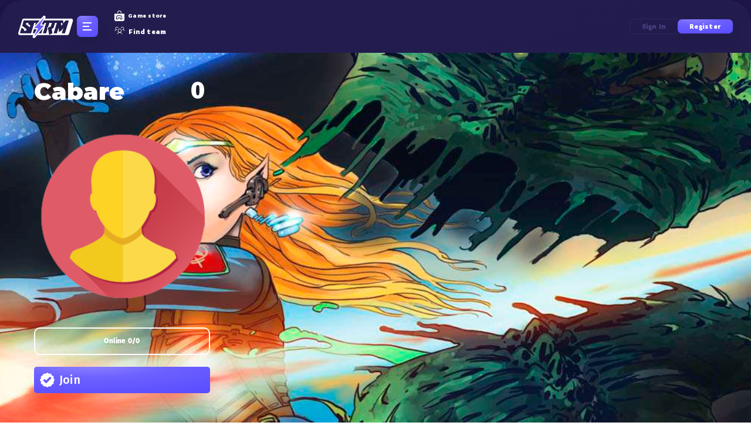

--- FILE ---
content_type: text/html; charset=UTF-8
request_url: https://click-storm.com/team/2478/
body_size: 21454
content:


	
<!DOCTYPE html>
<html     lang="en">
<head>
    
	<script data-host="https://microanalytics.io" data-dnt="false" src="https://microanalytics.io/js/script.js" id="ZwSg9rf6GA" async defer></script>
    <meta charset="utf-8" />
	<meta http-equiv="X-UA-Compatible" content="IE=edge" />
			
				
		    <script>if(window.location.hash=='#_=_' && window.location.search.indexOf('code') == -1)window.location = window.location.protocol + "//" + window.location.host + window.location.pathname + window.location.search</script>
								
							<link rel="alternate" hreflang="en"
					href="https://click-storm.com/team/2478/" />
				<link rel="alternate" hreflang="ru"
					href="https://click-storm.ru/team/2478/" />
				<link rel="alternate" hreflang="x-default"
					href="https://click-storm.com/team/2478/" />
				            <meta property="og:locale" content="en_EN" />
        <meta property="og:type" content="WebSite" />
	
	    <meta property="og:url" content="https://click-storm.com" />
    <meta property="og:site_name" content="Click-Storm.com" />
    <meta property="og:image" content="https://click-storm.com/img/site/logo.svg" />
		
		<meta property="og:title" content="Cabare - team" />
		
		<meta property="og:description"
          content="Cabare - game team: players, tournaments, streams and videos on the Click-Storm portal. Participate in tournaments with other players in the same team! &mdash; Click-storm">
    <meta name="google-site-verification" content="LAkNPHFLvKjmCe12RgZ7NDGgyevlKsJNWT5thaHvF24"/>
    <meta name="viewport" content="initial-scale=1.0, width=device-width" />
	<meta content="IE=edge,chrome=1" http-equiv="X-UA-Compatible" />
		
		
	<link rel="canonical" hreflang="en" href="https://click-storm.com/team/2478/"/>    <meta name="yandex-verification" content="cce7232cab363042" />
		 <title>Cabare - team</title>
		
		
		
		
	
	    <!--Libraries-->
	
	<link rel="preload" as="style" href="/js/font-awesome/font-awesome.min.css?555er444r759" />
    <link rel="stylesheet" href="/js/font-awesome/font-awesome.min.css?555er444r759" />
	
	<script type="text/javascript" src='https://click-storm.com/js/jquery/jquery-2.1.1.min.js'></script>
	
		
	
	
		<link rel="stylesheet" href="/css/morris_new.css" />
		<script src="/js/raphael-min.js"></script>    
		<script src="/js/morris.min.js"></script>	
		<!--<script src="//www.eucookie.eu/public/gdpr-cookie-consent.js" type="text/javascript"></script>
		<script type="text/javascript">
			var cookieConsent = new cookieConsent({
			clientId: 'bdef9422-4198-4d5d-a78c-5be3730d492b'
		});
		cookieConsent.run();
		</script>-->
		
	<script type="text/javascript" src="/js/background-lazy.js" defer></script>

	<script type="text/javascript"
            src="https://click-storm.com/js/plugins/wormhole/wormhole.js?555er444r759" defer></script>
    <script type='text/javascript'
            src='https://click-storm.com/js/plugins/EventEmitter/EventEmitter.js?555er444r759' defer></script>
   
	
		
	<link rel="preload" as="style" type="text/css" href="https://click-storm.com/bootstrap/css/bootstrap.min.css" />
    <link rel="stylesheet" type="text/css" href="https://click-storm.com/bootstrap/css/bootstrap.min.css" />
	<link rel="stylesheet" type="text/css" href="/css/new_des.css?1768772102" />
	    <!-- b077a56602cd47bed8fdc46de17aea67 -->
	
	<!--WARNING DO NOT REMOVE OR MOVE -->
    <script type="text/javascript">
    window.STATIC_HOST = "https://click-storm.com";
    window.PERFOMANCE_DELAY = 1;
    CSINITPARAMS={
        StreamingHost: 'streaming.click-storm.com',
        StreamsPublic: {
            feed: 'public_feed'
        },
                BanTime: 0,
        Language:{
            prefix: "/en",
            lang: "en",
            tag: ",english"
        },
        serverTime: 1768772102,
        host: "click-storm.com",
        isMainPage: false,
        userInfo:{
                    }
                    };
    window.userChats = null;
    window.TAB_ACTIVE = false;
    window.TAB_FOCUSED = false;
</script>

    <!--WARNING DO NOT REMOVE OR MOVE-->
	

	<script type="text/javascript" src="/js/wf/common_1.js?555er444r759" defer></script>

	
		<script type="text/javascript" src="/js/owlcarousel2/owl.carousel.js"></script>
	<script type="text/javascript" src="/js/jquery.syotimer.min.js"></script>
	<script type="text/javascript" src="/js/helpers.js?555er444r759" defer></script>
    <script type="text/javascript" src="/js/wf/language.js?555er444r759" defer></script>
	
	<script type="text/javascript">
        window.script_ready_event_name = 'afterloading';
    </script>
    <script type="text/javascript" src="/js/wf/startmatch.js?555er444r759" defer onload="window.dispatchEvent(new Event(window.script_ready_event_name))"></script>
	
	
		<meta name="description"
          content="Cabare - game team: players, tournaments, streams and videos on the Click-Storm portal. Participate in tournaments with other players in the same team!">
    <meta name="keywords"
          content="">
		
					<link href="https://fonts.googleapis.com/css?family=IBM+Plex+Sans:400,700&display=swap&subset=cyrillic" rel="stylesheet">
		<link href="https://fonts.googleapis.com/css?family=Montserrat:400,600,900&display=swap" rel="stylesheet">
		<link rel="stylesheet" href="https://stackpath.bootstrapcdn.com/bootstrap/4.4.1/css/bootstrap.min.css" integrity="sha384-Vkoo8x4CGsO3+Hhxv8T/Q5PaXtkKtu6ug5TOeNV6gBiFeWPGFN9MuhOf23Q9Ifjh" crossorigin="anonymous">
		<link rel="stylesheet" href="/css/training.css?555er444r759">
				<script src="https://cdn.jsdelivr.net/npm/popper.js@1.16.0/dist/umd/popper.min.js" integrity="sha384-Q6E9RHvbIyZFJoft+2mJbHaEWldlvI9IOYy5n3zV9zzTtmI3UksdQRVvoxMfooAo" crossorigin="anonymous"></script>
	
		
	
	
		
	<link rel="preload" as="style" href="/css/main.css?555er444r759" />
	<link rel="stylesheet" href="/css/main.css?555er444r759" />
	
    <link rel="preload" as="style" href="/css/override_new.css?555er444r759" />
    <link rel="stylesheet" href="/css/override_new.css?555er444r759" />

    <link rel="preload" as="style" href="/css/main.min.css?555er444r759" />
    <link rel="stylesheet" href="/css/main.min.css?555er444r759" />
	
	
	
        <link rel="yandex-tableau-widget" href="/images/favicons/yandex-browser-manifest.json" />

  
    <meta name="msapplication-config" content="/images/favicons/browserconfig.xml" />
    
	<link rel="apple-touch-icon" sizes="57x57" href="/favicons/apple-icon-57x57.png" />
	<link rel="apple-touch-icon" sizes="60x60" href="/favicons/apple-icon-60x60.png" />
	<link rel="apple-touch-icon" sizes="72x72" href="/favicons/apple-icon-72x72.png" />
	<link rel="apple-touch-icon" sizes="76x76" href="/favicons/apple-icon-76x76.png" />
	<link rel="apple-touch-icon" sizes="114x114" href="/favicons/apple-icon-114x114.png" />
	<link rel="apple-touch-icon" sizes="120x120" href="/favicons/apple-icon-120x120.png" />
	<link rel="apple-touch-icon" sizes="144x144" href="/favicons/apple-icon-144x144.png" />
	<link rel="apple-touch-icon" sizes="152x152" href="/favicons/apple-icon-152x152.png" />
	<link rel="apple-touch-icon" sizes="180x180" href="/favicons/apple-icon-180x180.png" />
	<link rel="icon" sizes="16x16" href="/favicons/favicon-16x16.png" type="image/png" />
	<link rel="icon" sizes="32x32" href="/favicons/favicon-32x32.png" type="image/png" />
	<link rel="icon" sizes="96x96" href="/favicons/favicon-96x96.png" type="image/png" />
	<link rel="icon" sizes="192x192" href="/favicons/android-icon-192x192.png" type="image/png" />
	<link rel="manifest" href="/favicons/manifest.json" />
	<meta name="msapplication-TileColor" content="#ffffff" />
	<meta name="msapplication-TileImage" content="/favicons/ms-icon-144x144.png" />
	<meta name="theme-color" content="#ffffff" />
		
		
		
	
		
	
	
		<link rel="stylesheet" href="/css/app.min.css?555er444r759" />
	<link rel="stylesheet" href="/css/profile-menu-fix.css?555er444r759" />
	<script type="text/javascript" src="/js/stormchessslider/index.js?555er444r759"></script>
	<link rel="stylesheet" href="/css/stormchessslider/style.css?555er444r759" />
	<link rel="stylesheet" href="/css/iconic-new/iconic-new.css?555er444r759" />
    <link rel="stylesheet" href="/css/header-links.css?555er444r759" />
		
		
		
		
	<link rel="stylesheet" href="/css/table-fix-bracket.css?555er444r759">
	
	<!--<script type="text/javascript" src="https://cdn.jsdelivr.net/npm/cookie-bar/cookiebar-latest.min.js?tracking=1&always=1&scrolling=1"></script>-->

    


	<style>

	#startGameModalWnd
	{
		opacity: 100;
		left: 50%;
		z-index: 1050;
		width: 500px;
		height: 100%;
		padding-top: 9px;
		background-color: unset;
	}
	
	.btn
	{
		background-image: none !important;
	}
		body{
		//min-width: 1280px;
	}
	.btn
	{
		background-image: none !important;
	}
		</style>
	
	
</head>



			<body class="_nbody" id="_njsBody">
	

<script>
    if (window.opener && typeof window.opener.on_social_register == 'function') {
        $('body').hide();
    }

    $(document).ready(function () {
	  $("#modalRegister").on("show", function (evt) {
	    evt.target.style.display = "block";
	    evt.target.classList.add("in");
	  });

	  $("#modalRegister").on("hide", function (evt) {
	    evt.target.style.display = "none";
	    evt.target.classList.remove("in");
	  });
		});

</script>
<div class="_nd-flex _nv-center _nh-center _nd-column _npreloader" id="_njsBodyPreloader">
	    		<div class="_npreloader__logo">
	        <svg width="96" height="39" viewBox="0 0 96 39" fill="none" xmlns="http://www.w3.org/2000/svg">
	            <path
	                d="M7.88254 7.87267C8.25734 6.6412 9.39324 5.79956 10.6805 5.79956H91.5255C93.4895 5.79956 94.8953 7.69687 94.3234 9.57577L87.5902 31.6993C87.2154 32.9308 86.0795 33.7725 84.7922 33.7725H3.94723C1.98324 33.7725 0.577443 31.8751 1.14928 29.9963L7.88254 7.87267Z"
	                fill="white" />
	            <path d="M10.5756 8.83997H77.4673L78.647 18.2656L75.7585 13.0967H9.35938L10.5756 8.83997Z" fill="#231D4F" />
	            <path
	                d="M46.4578 3.59021C46.7217 3.06745 46.5584 2.4301 46.0757 2.09861C45.593 1.76712 44.9395 1.84362 44.5464 2.27766L27.3222 21.2948C27.0116 21.6378 26.9323 22.1315 27.1198 22.5544C27.3074 22.9774 27.7266 23.25 28.1892 23.25H33.3746L26.8836 35.9773C26.6174 36.4994 26.7785 37.1379 27.2605 37.4711C27.7426 37.8044 28.3968 37.7296 28.7912 37.2961L46.0917 18.2777C46.4033 17.9351 46.4835 17.4409 46.2963 17.0173C46.109 16.5938 45.6894 16.3206 45.2263 16.3206H40.031L46.4578 3.59021Z"
	                fill="url(#paint0_radial)" stroke="white" stroke-width="2.33973" stroke-linejoin="round" />
	            <path
	                d="M18.6438 30.8474H5.45457C5.30497 30.8474 5.15538 30.8058 5.00578 30.7227C4.87281 30.6396 4.74815 30.5316 4.6318 30.3986C4.53207 30.2656 4.44065 30.1243 4.35754 29.9747C4.29106 29.8418 4.25781 29.7088 4.25781 29.5758C4.25781 29.4761 4.26612 29.4179 4.28274 29.4013L6.77598 21.2983L11.2887 24.2902L10.5657 26.6089H14.4552L15.3527 23.7167L7.79821 17.9324L10.5657 8.88196H23.7549C23.9045 8.88196 24.0458 8.92351 24.1788 9.00662C24.3118 9.08973 24.4364 9.19777 24.5528 9.33074C24.6691 9.46371 24.7605 9.605 24.827 9.75459C24.8935 9.90418 24.9351 10.0372 24.9517 10.1535C24.9517 10.2532 24.9434 10.3114 24.9267 10.328L22.608 17.9324L18.0454 14.9156L18.5939 13.1205H14.7793L14.1061 15.2896L21.6357 21.0739L18.6438 30.8474Z"
	                fill="#231D4F" />
	            <path d="M34.608 15.1649H30.9472L31.5705 13.1205H28.3749L22.9397 30.8474H17.4546L22.8898 13.1205H17.2812L17.4047 8.88196H36.5278L34.608 15.1649Z" fill="#231D4F" />
	            <path
	                d="M26.1265 29.4013L32.4095 8.88196H45.5737C45.7233 8.88196 45.8646 8.92351 45.9976 9.00662C46.1306 9.08973 46.2469 9.19777 46.3466 9.33074C46.463 9.46371 46.5544 9.605 46.6209 9.75459C46.704 9.90418 46.7456 10.0372 46.7456 10.1535C46.7622 10.2532 46.7622 10.3114 46.7456 10.328L40.4626 30.8474H27.2983C27.1487 30.8474 26.9991 30.8058 26.8495 30.7227C26.7166 30.6396 26.5919 30.5316 26.4755 30.3986C26.3758 30.2656 26.2844 30.1243 26.2013 29.9747C26.1348 29.8418 26.1016 29.7088 26.1016 29.5758C26.1016 29.4761 26.1099 29.4179 26.1265 29.4013ZM36.5482 13.1205L32.4095 26.6089H36.2989L40.4377 13.1205H36.5482Z"
	                fill="#231D4F" />
	            <path
	                d="M51.6816 21.3232L56.5684 18.9546L58.3635 13.1205H54.0751L52.0307 19.8023L50.3851 20.8495L50.8838 23.5173L48.6399 30.8474H43.1797L49.8689 8.88196H63.5245C63.6575 8.88196 63.7904 8.92351 63.9234 9.00662C64.073 9.08973 64.1977 9.19777 64.2974 9.33074C64.4138 9.46371 64.5052 9.605 64.5717 9.75459C64.6548 9.90418 64.6963 10.0372 64.6963 10.1535C64.6963 10.2699 64.688 10.328 64.6714 10.328L61.2307 21.6224L58.189 23.1183L59.3109 30.7227L53.7261 33.2658L51.6816 21.3232Z"
	                fill="#231D4F" />
	            <path
	                d="M66.8821 30.8474L69.7493 21.4728L69.9487 21.8468L70.4973 28.8528L74.636 25.8858C74.7856 25.7695 74.877 25.6947 74.9103 25.6614C74.9435 25.6116 75.0183 25.5368 75.1347 25.437C75.1513 25.4038 75.1845 25.3706 75.2344 25.3373C75.3009 25.3041 75.3341 25.2791 75.3341 25.2625L78.0518 21.5975L75.2095 30.8474H80.6447L87.3765 8.88196H81.7667L74.661 18.0321L73.432 8.88196H65.1617L67.2062 11.9486L61.4219 30.8474H66.8821Z"
	                fill="#231D4F" />
	            <path
	                d="M46.1967 3.4584C46.3946 3.06634 46.2722 2.58832 45.9101 2.3397C45.5481 2.09109 45.058 2.14846 44.7632 2.47399L27.5389 21.4912C27.306 21.7484 27.2465 22.1187 27.3872 22.4359C27.5278 22.7531 27.8422 22.9576 28.1892 22.9576H33.852L27.1442 36.1102C26.9445 36.5018 27.0653 36.9806 27.4268 37.2306C27.7884 37.4805 28.2791 37.4244 28.5748 37.0993L45.8754 18.0809C46.1091 17.8239 46.1692 17.4533 46.0288 17.1356C45.8883 16.818 45.5737 16.6131 45.2263 16.6131H39.5557L46.1967 3.4584Z"
	                fill="url(#paint1_radial)" stroke="white" stroke-width="1.7548" stroke-linejoin="round" />
	            <defs>
	                <radialGradient id="paint0_radial" cx="0" cy="0" r="1" gradientUnits="userSpaceOnUse" gradientTransform="translate(33.5121 -0.889706) rotate(87.3671) scale(51.9864 24.4263)">
	                    <stop stop-color="#9186FF" />
	                    <stop offset="0.338694" stop-color="#6D61FF" />
	                    <stop offset="0.916248" stop-color="#574AFF" />
	                </radialGradient>
	                <radialGradient id="paint1_radial" cx="0" cy="0" r="1" gradientUnits="userSpaceOnUse" gradientTransform="translate(33.5121 -0.889706) rotate(87.3671) scale(51.9864 24.4263)">
	                    <stop stop-color="#9186FF" />
	                    <stop offset="0.338694" stop-color="#6D61FF" />
	                    <stop offset="0.916248" stop-color="#574AFF" />
	                </radialGradient>
	            </defs>
	        </svg>
	    </div>
			    <div class="_npreloader__dots">
	        <div></div>
	        <div></div>
	        <div></div>
	    </div>
</div>
<!--wrapper-->
						<div id="_njsBodyWrapper">
					



    <div class="wrap-ico-square">
        <a href="/en/tournaments">
            <i class="ico-fight-square"></i>
        </a>
        <a href="/en/tournaments">
            <i class="ico-cup-square"></i>
        </a>
        <a href="/en/tournaments">
            <i class="ico-crown-square"></i>
        </a>
    </div>
  

	








	
<style>
.m_users_online{
	color: #484085;
}

._nplayingTournaments .simplebar-content{
	//max-height: 264px;
}

._nheader__auth {
	cursor: pointer;
}
._nsectionCard__link {
    z-index: unset;
}
.mail_validate_s {
    background-color: #c13e3e;
    color: white;
    text-align: center;
}

._nmenu__adm>a
{
	margin-bottom: 2px !important;
}
			
._nheader__hamburger-wrapper {				
	margin-left: 5px;
}
@media screen and (max-width: 1217px)
{
	._nheader__hamburger-wrapper {
		margin-right: unset;
	}
	._nheader__auth {
		display: block !important;
		width: 150px;
		margin-left: 30px;
	}
	._nheader__auth p{
		    display: inline-block;
	}
}
.input_email{
    padding: 0px 5px;
    background: #212229;
    border: 1px solid transparent !important;
    -webkit-box-shadow: inset 0px 0px 10px rgb(255 255 255 / 25%);
    box-shadow: inset 0px 0px 10px rgb(255 255 255 / 25%);
    height: 50px;
    width: 100%;
    text-align: center;
    color: #fff;
    outline: 0;
    margin-bottom: 20px;
    -webkit-transition: 0.25s linear;
    -o-transition: 0.25s linear;
    transition: 0.25s linear;
    margin-left: auto;
    margin-right: auto;
    font-size: 100%;
    line-height: 1.5;
}
</style>

<script>
  var roomStartTS = 0;
  var roomSet = 0;
</script>

<script src="/js/wf/menu/h_s.js?1768772102" defer></script>


<link rel="stylesheet" href="/css/new-start-game-modal.css?1768772102" />
<link rel="stylesheet" href="/css/start-btn.css?1768772102" />

<script src="/js/wf/chat.js" defer></script>

<script type="text/javascript" src="/js/header.js?1768772102" defer></script>

    <!--Register Modal-->
        <div id="modalRegister" class="modal hide fade" tabindex="-1" role="dialog" aria-labelledby="modalRegisterLabel" aria-hidden="true" style="opacity: 100;overflow:visible !important;">
            <div class="registration-popup popup" id="popup-registration" style="display: block; z-index: 99999999;">
        <div class="container">
          <div class="registration-popup__inner">
            <div class="registration-popup__features">
              <h4>Register Now</h4>
              <ul class="registration-popup__features-list">
                <li class="registration-popup__features-item">Improve cognitive skills</li>
                <li class="registration-popup__features-item">Access tournament system</li>
                <li class="registration-popup__features-item">User ratings</li>
                <li class="registration-popup__features-item">Personal profile with stats</li>
                <li class="registration-popup__features-item">Team Finder with lots of applications</li>
              </ul>
            </div>
            <div class="registration-popup__form">
              <div class="box box--reverse registration-box">
                <div class="registration-popup__close" data-dismiss="modal" aria-hidden="true" onclick="$('#modalRegister').hide(); $('.modal-backdrop').hide();"><i class="svg-image-close svg-image-close-dims"></i></div>
                <div class="box-inner">
                  <div class="registration-popup__during">
                    
                  <div class="register-form" style="display: block"> 
						<h2>Start playing <br><span>after registration</span></h2>
						<a href="/signup/razer/" style="display: inline-block; width: 35px;"><img src="/images/rz.png" alt=""></a>
													<a href="/signin/vkontakte/" style="display: inline-block; width: 35px;"><img src="/images/vk.png" alt=""></a>
							<a href="/signin/yandex/" style="display: inline-block; width: 35px;"><img src="/images/yandex_big.png" alt=""></a>
								
						
						
						
						<a href="/redirect/twitch" style="display: inline-block; width: 35px;"><img src="/images/twitch.png" alt=""></a>
						<a href="/steam/openid?login" style="display: inline-block; width: 35px;"><img src="/images/steam.png" alt=""></a>
						
						
						<a href="/signin/epicgames/" style="display: inline-block; width: 35px; display: none;"><img src="/images/epicg.png" alt=""></a>
					
						
						<div class="registration-form__separator"><span>Or with email</span></div>

                      <div style="color:red; font-size: 15px; text-align: left; margin-top:-22px;display:none;" id="emailExistsMessage">
                          User already exists
                      </div>
					  
					  <div style="color:red; font-size: 12px; text-align: justify; margin-top:-22px;display:none;" id="emailExistsMessage2">
                          Sorry, your email is hosted on an unsupported domain. Please use your real email to register. Thanks!
                      </div>
					  
						<form action="" method="post" novalidate>
							<div class="email-type">
								<i class="fa fa-envelope-o"></i>
								<input class="input_email" type="text" name="email" pattern="^.*@.*(\.).*$" placeholder="EMAIL" required autocomplete="off" />
							
								<button class="btn_new btn_new--lg" type="submit"><span class="btn_new-inner"><span class="btn_new-item">Register</span></span></button>
								<p style="margin: auto;display: block;margin-left: 22px;font-size: 12px;margin-right: 11px;">You should be 18+ years old or have a consent of parents or guardians.</p>
							</div>
						</form>
				</div>

            <div class="message-box" style="display: none">
               
                    <h2>Thank you for registration!</h2>
                    <p>All perfectly! We have sent a letter to your email with instructions for completion!</p>
                  
            </div>
                  </div>
                  <div class="registration-popup__success">
                    <h2>Thank you for registration!</h2>
                    <p>All perfectly! We have sent a letter to your email with instructions for completion!</p>
                  </div>
                </div>
              </div>
            </div>
          </div>
        </div>
      </div>
        </div>
        <!--Login Modal-->
       
            <div id="modalLogin" class="popup popup-auth" id="popup-auth" tabindex="-1" role="dialog" aria-labelledby="modalLoginLabel" aria-hidden="true">
        <div class="popup-inner">
          <div class="popup-box box box--border box--reverse" style="z-index: 99999999;">
            <div class="box-inner">
              <div class="box-content">
                <div class="registration-popup__close js-popup-close" data-dismiss="modal" aria-hidden="true" onclick="$('#modalLogin').hide(); $('.modal-backdrop').hide();"><i class="svg-image-close svg-image-close-dims"></i></div>
                <div class="popup-content">
                  <h2 class="popup__title"><span>Log in with password or social account</span></h2>
                  <form class="form" onsubmit="submitLogin()" action="/en/signin/" method="POST">
				
                    <a href="/signin/vkontakte/" style="display: inline-block; width: 40px;"><img src="/images/vk.png" alt=""></a>
					<a href="/signin/yandex/" style="display: inline-block; width: 40px;"><img src="/images/yandex_big.png" alt=""></a> 		
                  
                    <a href="/signin/razer/" style="display: inline-block; width: 40px;"><img src="/images/rz.png" alt=""></a>					
					
					<a href="/redirect/twitch" style="display: inline-block; width: 40px;"><img src="/images/twitch.png" alt=""></a>     
					<a href="/steam/openid?login" style="display: inline-block; width: 40px;"><img src="/images/steam.png" alt=""></a>			
					
					<a href="/signin/epicgames/" style="display: none; width: 40px; display: none;"><img src="/images/epicg.png" alt=""></a>
                 
					<div class="registration-form__separator"><span>Email login</span></div>
					<input type="hidden" name="signin" value="1" />
                                          <input class="field" type="text" name="email" placeholder="EMAIL" autocomplete="off">
                    <input class="field" type="password" name="password" placeholder="PASSWORD">
                    <button class="btn_new btn_new--lg" type="submit"><span class="btn_new-inner"><span class="btn_new-item">Login</span></span></button>
                    <div class="registration-form__help">Forgot password? <a href="/forgot/password/">Remember me</a></div>
                    <script>
                          function submitLogin() {
                              dataLayer.push({
                                  'event': 'autoEvent',
                                  'eventCategory': 'Auth',
                                  'eventAction': 'Send',
                                  'eventLabel': 'Email'
                              });
                          }
                    </script>
                  </form>
                </div>
              </div>
            </div>
          </div>
        </div>
  
		</div>
      
    


<header class="_nd-flex _nv-center _nheader ">
			
											<div class="_ns-none _nheader__logo _nheader__logo--clear">
					<a href="/"><img src="/images/logo.svg" alt="Logo" title="Logo" /></a>
				</div>
										
						
						
					    <div class="_n-mobile-visible _ns-none _nheader__hamburger-wrapper _njsMenuOpen">
		        <div class="_nd-flex _nd-column _nh-center _nheader__hamburger _nheader__toggler">
		            <span></span>
		            <span></span>
		            <span></span>
		        </div>
		
		        <div class="_nmenu _njsMenu">
		            <div class="_nmenu__logo">
		                <a href="#"><img src="/images/logo.svg" alt="Logo" title="Logo" /></a>
		            </div>
		
		            <nav class="_nd-flex _nd-column _nmenu__nav">
		                <a class="_nd-iflex _nv-center" target="_blank" href="/articles/"><i class="_nicon _nicon-featured"></i>Featured</a>
		                <a class="_nd-iflex _nv-center" target="_blank" href="/news/guide/"><i class="_nicon _nicon-guides"></i>Guides</a>
		                <a class="_nd-iflex _nv-center" target="_blank" href="/turniry/"><i class="_nicon _nicon-tournaments"></i>Tournaments</a>
		                <a class="_nd-iflex _nv-center" target="_blank" href="/skills/"><i class="_nicon _nicon-test"></i>Test yourself</a>
		                <a class="_nd-iflex _nv-center" target="_blank" href="/findteam/"><i class="_nicon _nicon-team"></i>Find team</a>
		                <a class="_nd-iflex _nv-center" target="_blank" href="/training/"><i class="_nicon _nicon-training"></i>Training center</a>
		                <a class="_nd-iflex _nv-center" target="_blank" href="/shop/"><i class="_nicon _nicon-shop"></i>Shop</a>
		                <a class="_nd-iflex _nv-center" target="_blank" href="https://click-storm.com/articles/1288/"><i class="_nicon _nicon-faq"></i>FAQ</a>
		            </nav>
		        </div>
		    </div>
			
						
		    <div class="_n-tablet-hide _nheader__search _nheaderSearch" style="display: none">
		        <form class="form" action="profile/index/#select_games_h3" method="GET">
		            <div class="_nheaderSearch__wrapper">
		                <input class="_nheaderSearch__input" type="text" name="search"  placeholder="Search..." />
						
		                <button class="_nd-iflex _nv-center _nh-center _nheaderSearch__icon" type="submit"><i class="_nicon _nicon-search"></i></button>
		            </div>
		        </form>
		    </div>
			
				
		    <div class="_n-tablet-hide _nheader__nav">
								
				
				
				
									<!--<a class="_nd-iflex _nv-center" target="_blank" href="/articles/1288/"><i class="_nicon _nicon-question"></i>How it works</a>-->
					<a class="_nd-iflex _nv-center" target="_blank" href="/shop/"><i class="_nicon _nicon-store"></i>Game store</a>
					<a class="_nd-iflex _nv-center" target="_blank" href="/findteam/"><i class="_nicon _nicon-team"></i>Find team</a>
							</div>
						
						
						
						
			<div class="_nd-flex _nh-center _nheader__auth">
		        <p onclick="$('#modalLogin').show();">
		           Sign in
		        </p>
		
		        <p onclick="$('#modalRegister').show();" class="--active">
		            Register
		        </p>
		    </div>
						
		</header>

		
		
			
<div class="_nd-flex _ncontainer">
    <main class="_nmain _nmain_new">
    <script src="/js/games-tabs.js?1" defer></script>
<link rel="stylesheet" href="/css/team_page.css?1768772102" />




<script>window.FileAPI = { staticPath: '/js/plugins/FileAPI/dist/' };</script>
<script src="/js/plugins/FileAPI/dist/FileAPI.min.js"></script>
<script src="/js/plugins/guillotine_new/js/jquery.guillotine.js?1768772102"></script>
<script type="text/javascript" src="/js/autocomplete/jquery.autocomplete.js"></script>
<script type="text/javascript" src="/js/jquery.form.js"></script>

<link href="/js/datetimepicker/css/bootstrap-datetimepicker.min.css" rel="stylesheet">
<link href="/js/plugins/guillotine_new/css/jquery.guillotine.css" rel="stylesheet">

<link href="/css/team_style.css?555er444r759" rel="stylesheet">
<script type="text/javascript" src="/js/ajax_pagination.js"></script>

<script>
    // games array with bages
    CSINITPARAMS.games = {"1":{"id":"1","_is_deleted":"0","title":"Storm Chess","basic":"0","active":"1","type":"RTS","class":"DIGITAL","maps":"","replay_needed":"0","allow_download_file":"0","user_def_spec":"nickname","game_def_spec":"","start_timeout":"0","game_timeout":"0","developer_percent":"0.00","developer_user_id":"0","img_badge":"https:\/\/click-storm.com\/i\/games\/badges\/thumbs\/1.png"},"2":{"id":"2","_is_deleted":"0","title":"Click Trainer Online","basic":"0","active":"1","type":"trainer","class":"DIGITAL","maps":"","replay_needed":"0","allow_download_file":"0","user_def_spec":"","game_def_spec":"","start_timeout":"0","game_timeout":"0","developer_percent":"0.00","developer_user_id":"0","img_badge":"https:\/\/click-storm.com\/i\/games\/badges\/thumbs\/2.png"},"21":{"id":"21","_is_deleted":"0","title":"Starcraft 2","basic":"0","active":"1","type":"RTS","class":"DIGITAL","maps":"Random,\r\nLost Temple+LostTemple,\r\nLost Temple 2+LostTemple2,\r\nBlood Bath+BloodBath,\r\nNewkirk Precinct TE","replay_needed":"0","allow_download_file":"0","user_def_spec":"nickname","game_def_spec":"apm,race,time","start_timeout":"0","game_timeout":"0","developer_percent":"0.00","developer_user_id":"0","img_badge":"https:\/\/click-storm.com\/i\/games\/badges\/thumbs\/21.png"},"22":{"id":"22","_is_deleted":"0","title":"DOTA 2","basic":"0","active":"1","type":"MOBA","class":"DIGITAL","maps":"dota2, dota 2, Dota 2, Dota2","replay_needed":"0","allow_download_file":"0","user_def_spec":"steam_id","game_def_spec":"","start_timeout":"0","game_timeout":"0","developer_percent":"0.00","developer_user_id":"0","img_badge":"https:\/\/click-storm.com\/i\/games\/badges\/thumbs\/22.png"},"24":{"id":"24","_is_deleted":"0","title":"Quake","basic":"0","active":"1","type":"FPS","class":"DIGITAL","maps":"","replay_needed":"0","allow_download_file":"1","user_def_spec":"","game_def_spec":"","start_timeout":"1","game_timeout":"1","developer_percent":"0.00","developer_user_id":"0","img_badge":"https:\/\/click-storm.com\/i\/games\/badges\/thumbs\/24.png"},"25":{"id":"25","_is_deleted":"0","title":"Hearthstone","basic":"0","active":"1","type":"CCG","class":"DIGITAL","maps":"","replay_needed":"0","allow_download_file":"0","user_def_spec":"nickname","game_def_spec":"","start_timeout":"0","game_timeout":"0","developer_percent":"0.00","developer_user_id":"0","img_badge":"https:\/\/click-storm.com\/i\/games\/badges\/thumbs\/25.png"},"26":{"id":"26","_is_deleted":"0","title":"Counter-Strike","basic":"0","active":"1","type":"FPS","class":"DIGITAL","maps":"Counter-Strike: Global Offensive - Direct3D 9","replay_needed":"0","allow_download_file":"0","user_def_spec":"steam_id","game_def_spec":"","start_timeout":"0","game_timeout":"0","developer_percent":"0.00","developer_user_id":"0","img_badge":"https:\/\/click-storm.com\/i\/games\/badges\/thumbs\/26.png"},"27":{"id":"27","_is_deleted":"0","title":"WoT","basic":"0","active":"1","type":"FPS","class":"DIGITAL","maps":"WorldOfTanks, WoT, WoT Client, WoT*, World of Tanks*. Wot Blitz","replay_needed":"0","allow_download_file":"0","user_def_spec":"nickname","game_def_spec":"","start_timeout":"0","game_timeout":"0","developer_percent":"0.00","developer_user_id":"0","img_badge":"https:\/\/click-storm.com\/i\/games\/badges\/thumbs\/27.png"},"28":{"id":"28","_is_deleted":"0","title":"League of Legends","basic":"0","active":"1","type":"MOBA","class":"DIGITAL","maps":"","replay_needed":"0","allow_download_file":"1","user_def_spec":"nickname","game_def_spec":"","start_timeout":"5","game_timeout":"270","developer_percent":"0.00","developer_user_id":"0","img_badge":"https:\/\/click-storm.com\/i\/games\/badges\/thumbs\/28.png"},"31":{"id":"31","_is_deleted":"0","title":"Point Blank","basic":"0","active":"1","type":"FPS","class":"DIGITAL","maps":"","replay_needed":"0","allow_download_file":"1","user_def_spec":"nickname","game_def_spec":"","start_timeout":"0","game_timeout":"0","developer_percent":"0.00","developer_user_id":"0","img_badge":"https:\/\/click-storm.com\/i\/games\/badges\/thumbs\/31.png"},"33":{"id":"33","_is_deleted":"0","title":"Generic","basic":"0","active":"1","type":"Any","class":"DIGITAL","maps":"","replay_needed":"0","allow_download_file":"1","user_def_spec":"","game_def_spec":"","start_timeout":"0","game_timeout":"0","developer_percent":"0.00","developer_user_id":"0","img_badge":"https:\/\/click-storm.com\/i\/games\/badges\/thumbs\/33.png"},"34":{"id":"34","_is_deleted":"0","title":"Overwatch","basic":"0","active":"1","type":"FPS","class":"DIGITAL","maps":"","replay_needed":"0","allow_download_file":"1","user_def_spec":"nickname","game_def_spec":"","start_timeout":"0","game_timeout":"0","developer_percent":"0.00","developer_user_id":"0","img_badge":"https:\/\/click-storm.com\/i\/games\/badges\/thumbs\/34.png"},"37":{"id":"37","_is_deleted":"0","title":"FIFA 22","basic":"1","active":"1","type":"sport","class":"DIGITAL","maps":"fifa","replay_needed":"0","allow_download_file":"0","user_def_spec":"","game_def_spec":"","start_timeout":"0","game_timeout":"0","developer_percent":"0.00","developer_user_id":"0","img_badge":"https:\/\/click-storm.com\/i\/games\/badges\/thumbs\/37.png"},"38":{"id":"38","_is_deleted":"0","title":"HoTS","basic":"0","active":"1","type":"MOBA","class":"DIGITAL","maps":"","replay_needed":"0","allow_download_file":"0","user_def_spec":"","game_def_spec":"","start_timeout":"0","game_timeout":"0","developer_percent":"0.00","developer_user_id":"0","img_badge":"https:\/\/click-storm.com\/i\/games\/badges\/thumbs\/38.png"},"39":{"id":"39","_is_deleted":"0","title":"Mortal Kombat X","basic":"0","active":"1","type":"Fighting","class":"DIGITAL","maps":"","replay_needed":"0","allow_download_file":"0","user_def_spec":"steam_id","game_def_spec":"","start_timeout":"0","game_timeout":"0","developer_percent":"0.00","developer_user_id":"0","img_badge":"https:\/\/click-storm.com\/i\/games\/badges\/thumbs\/39.png"},"43":{"id":"43","_is_deleted":"0","title":"UFC","basic":"0","active":"1","type":"Fighting","class":"DIGITAL","maps":"","replay_needed":"0","allow_download_file":"1","user_def_spec":"","game_def_spec":"","start_timeout":"0","game_timeout":"0","developer_percent":"0.00","developer_user_id":"0","img_badge":"https:\/\/click-storm.com\/i\/games\/badges\/thumbs\/43.png"},"45":{"id":"45","_is_deleted":"0","title":"Rainbow Six","basic":"0","active":"1","type":"FPS","class":"DIGITAL","maps":"","replay_needed":"0","allow_download_file":"0","user_def_spec":"nickname","game_def_spec":"","start_timeout":"0","game_timeout":"0","developer_percent":"0.00","developer_user_id":"0","img_badge":"https:\/\/click-storm.com\/i\/games\/badges\/thumbs\/45.png"},"48":{"id":"48","_is_deleted":"0","title":"Warface","basic":"0","active":"1","type":"FPS","class":"DIGITAL","maps":"Warface","replay_needed":"0","allow_download_file":"0","user_def_spec":"nickname","game_def_spec":"","start_timeout":"0","game_timeout":"0","developer_percent":"0.00","developer_user_id":"0","img_badge":"https:\/\/click-storm.com\/i\/games\/badges\/thumbs\/48.png"},"52":{"id":"52","_is_deleted":"0","title":"Paladins","basic":"0","active":"1","type":"FPS","class":"DIGITAL","maps":"","replay_needed":"0","allow_download_file":"0","user_def_spec":"nickname","game_def_spec":"","start_timeout":"0","game_timeout":"0","developer_percent":"0.00","developer_user_id":"0","img_badge":"https:\/\/click-storm.com\/i\/games\/badges\/thumbs\/52.png"},"54":{"id":"54","_is_deleted":"0","title":"PUBG","basic":"0","active":"1","type":"Action","class":"DIGITAL","maps":"","replay_needed":"0","allow_download_file":"0","user_def_spec":"nickname","game_def_spec":"","start_timeout":"0","game_timeout":"0","developer_percent":"0.00","developer_user_id":"0","img_badge":"https:\/\/click-storm.com\/i\/games\/badges\/thumbs\/54.png"},"55":{"id":"55","_is_deleted":"0","title":"Fortnite","basic":"0","active":"1","type":"Royal","class":"DIGITAL","maps":"","replay_needed":"0","allow_download_file":"1","user_def_spec":"nickname","game_def_spec":"","start_timeout":"0","game_timeout":"0","developer_percent":"0.00","developer_user_id":"0","img_badge":"https:\/\/click-storm.com\/i\/games\/badges\/thumbs\/55.png"},"56":{"id":"56","_is_deleted":"0","title":"Clash Royale","basic":"0","active":"1","type":"Card Game","class":"DIGITAL","maps":"","replay_needed":"0","allow_download_file":"1","user_def_spec":"","game_def_spec":"","start_timeout":"0","game_timeout":"0","developer_percent":"0.00","developer_user_id":"0","img_badge":"https:\/\/click-storm.com\/i\/games\/badges\/thumbs\/56.png"},"57":{"id":"57","_is_deleted":"0","title":"Apex Legends","basic":"0","active":"1","type":"","class":"DIGITAL","maps":"","replay_needed":"0","allow_download_file":"1","user_def_spec":"","game_def_spec":"","start_timeout":"0","game_timeout":"0","developer_percent":"0.00","developer_user_id":"0","img_badge":"https:\/\/click-storm.com\/i\/games\/badges\/thumbs\/57.png"},"60":{"id":"60","_is_deleted":"0","title":"Mortal Kombat 11","basic":"0","active":"1","type":"Fighting","class":"DIGITAL","maps":"","replay_needed":"0","allow_download_file":"0","user_def_spec":"nickname","game_def_spec":"","start_timeout":"0","game_timeout":"0","developer_percent":"0.00","developer_user_id":"0","img_badge":"https:\/\/click-storm.com\/i\/games\/badges\/thumbs\/60.png"},"61":{"id":"61","_is_deleted":"0","title":"Mobile Legends","basic":"0","active":"1","type":"","class":"DIGITAL","maps":"","replay_needed":"0","allow_download_file":"0","user_def_spec":"nickname","game_def_spec":"","start_timeout":"0","game_timeout":"0","developer_percent":"0.00","developer_user_id":"0","img_badge":"https:\/\/click-storm.com\/i\/games\/badges\/thumbs\/61.png"},"64":{"id":"64","_is_deleted":"0","title":"Cyber Hunter","basic":"0","active":"1","type":"","class":"DIGITAL","maps":"","replay_needed":"0","allow_download_file":"0","user_def_spec":"nickname","game_def_spec":"","start_timeout":"0","game_timeout":"0","developer_percent":"0.00","developer_user_id":"0","img_badge":"https:\/\/click-storm.com\/i\/games\/badges\/thumbs\/64.png"},"67":{"id":"67","_is_deleted":"0","title":"DotA Underlords","basic":"0","active":"1","type":"","class":"DIGITAL","maps":"","replay_needed":"0","allow_download_file":"0","user_def_spec":"","game_def_spec":"","start_timeout":"0","game_timeout":"0","developer_percent":"0.00","developer_user_id":"0","img_badge":"https:\/\/click-storm.com\/i\/games\/badges\/thumbs\/67.png"},"68":{"id":"68","_is_deleted":"0","title":"C&C: Rivals","basic":"0","active":"1","type":"","class":"DIGITAL","maps":"","replay_needed":"0","allow_download_file":"0","user_def_spec":"nickname","game_def_spec":"","start_timeout":"0","game_timeout":"0","developer_percent":"0.00","developer_user_id":"0","img_badge":"https:\/\/click-storm.com\/i\/games\/badges\/thumbs\/68.png"},"69":{"id":"69","_is_deleted":"0","title":"Titanfall 2","basic":"0","active":"1","type":"","class":"DIGITAL","maps":"","replay_needed":"0","allow_download_file":"0","user_def_spec":"","game_def_spec":"","start_timeout":"0","game_timeout":"0","developer_percent":"0.00","developer_user_id":"0","img_badge":"https:\/\/click-storm.com\/i\/games\/badges\/thumbs\/69.png"},"70":{"id":"70","_is_deleted":"0","title":"Valorant","basic":"0","active":"1","type":"FPS","class":"DIGITAL","maps":"","replay_needed":"0","allow_download_file":"0","user_def_spec":"nickname","game_def_spec":"","start_timeout":"0","game_timeout":"0","developer_percent":"0.00","developer_user_id":"0","img_badge":"https:\/\/click-storm.com\/i\/games\/badges\/thumbs\/70.png"},"71":{"id":"71","_is_deleted":"0","title":"Skyforge","basic":"0","active":"1","type":"","class":"DIGITAL","maps":"","replay_needed":"0","allow_download_file":"0","user_def_spec":"nickname","game_def_spec":"","start_timeout":"0","game_timeout":"0","developer_percent":"0.00","developer_user_id":"0","img_badge":"https:\/\/click-storm.com\/i\/games\/badges\/thumbs\/71.png"},"74":{"id":"74","_is_deleted":"0","title":"CoD: Warzone","basic":"0","active":"1","type":"","class":"DIGITAL","maps":"","replay_needed":"0","allow_download_file":"0","user_def_spec":"nickname","game_def_spec":"","start_timeout":"0","game_timeout":"0","developer_percent":"0.00","developer_user_id":"0","img_badge":"https:\/\/click-storm.com\/i\/games\/badges\/thumbs\/74.png"},"75":{"id":"75","_is_deleted":"0","title":"NBA 2K22","basic":"1","active":"1","type":"Sport","class":"DIGITAL","maps":"","replay_needed":"0","allow_download_file":"0","user_def_spec":"","game_def_spec":"","start_timeout":"0","game_timeout":"0","developer_percent":"0.00","developer_user_id":"0","img_badge":"https:\/\/click-storm.com\/i\/games\/badges\/thumbs\/75.png"},"76":{"id":"76","_is_deleted":"0","title":"Assetto Corsa","basic":"0","active":"1","type":"Racing","class":"DIGITAL","maps":"","replay_needed":"0","allow_download_file":"0","user_def_spec":"nickname","game_def_spec":"","start_timeout":"0","game_timeout":"0","developer_percent":"0.00","developer_user_id":"0","img_badge":"https:\/\/click-storm.com\/i\/games\/badges\/thumbs\/76.png"},"77":{"id":"77","_is_deleted":"0","title":"NHL 22","basic":"1","active":"1","type":"Sport","class":"DIGITAL","maps":"nhl","replay_needed":"0","allow_download_file":"0","user_def_spec":"nickname","game_def_spec":"","start_timeout":"0","game_timeout":"0","developer_percent":"0.00","developer_user_id":"0","img_badge":"https:\/\/click-storm.com\/i\/games\/badges\/thumbs\/77.png"},"78":{"id":"78","_is_deleted":"0","title":"Velocidrone","basic":"0","active":"1","type":"Racing","class":"DIGITAL","maps":"","replay_needed":"0","allow_download_file":"0","user_def_spec":"nickname","game_def_spec":"","start_timeout":"0","game_timeout":"0","developer_percent":"0.00","developer_user_id":"0","img_badge":"https:\/\/click-storm.com\/i\/games\/badges\/thumbs\/78.png"},"79":{"id":"79","_is_deleted":"0","title":"Madden NFL 22","basic":"0","active":"1","type":"Sport","class":"DIGITAL","maps":"","replay_needed":"0","allow_download_file":"0","user_def_spec":"nickname","game_def_spec":"","start_timeout":"0","game_timeout":"0","developer_percent":"0.00","developer_user_id":"0","img_badge":"https:\/\/click-storm.com\/i\/games\/badges\/thumbs\/79.png"},"81":{"id":"81","_is_deleted":"0","title":"Call of Duty: Vanguard","basic":"0","active":"1","type":"","class":"DIGITAL","maps":"","replay_needed":"0","allow_download_file":"0","user_def_spec":"","game_def_spec":"","start_timeout":"0","game_timeout":"0","developer_percent":"0.00","developer_user_id":"0","img_badge":"https:\/\/click-storm.com\/i\/games\/badges\/thumbs\/81.png"},"82":{"id":"82","_is_deleted":"0","title":"BATTLEGROUNDS MOBILE INDIA","basic":"0","active":"1","type":"BR","class":"DIGITAL","maps":"","replay_needed":"0","allow_download_file":"0","user_def_spec":"","game_def_spec":"","start_timeout":"0","game_timeout":"0","developer_percent":"0.00","developer_user_id":"0","img_badge":"https:\/\/click-storm.com\/i\/games\/badges\/thumbs\/82.png"},"83":{"id":"83","_is_deleted":"0","title":"Call of Duty: Mobile","basic":"0","active":"1","type":"","class":"DIGITAL","maps":"","replay_needed":"0","allow_download_file":"0","user_def_spec":"","game_def_spec":"","start_timeout":"0","game_timeout":"0","developer_percent":"0.00","developer_user_id":"0","img_badge":"https:\/\/click-storm.com\/i\/games\/badges\/thumbs\/83.png"},"84":{"id":"84","_is_deleted":"0","title":"Just Dance","basic":"0","active":"1","type":"","class":"DIGITAL","maps":"","replay_needed":"0","allow_download_file":"0","user_def_spec":"","game_def_spec":"","start_timeout":"0","game_timeout":"0","developer_percent":"0.00","developer_user_id":"0","img_badge":"https:\/\/click-storm.com\/i\/games\/badges\/thumbs\/84.png"},"86":{"id":"86","_is_deleted":"0","title":"MiniFootball","basic":"1","active":"1","type":"Sport","class":"PHYSICAL","maps":"\u0444\u0443\u0442\u0431\u043e\u043b, football, soccer, minifootball","replay_needed":"0","allow_download_file":"0","user_def_spec":"","game_def_spec":"","start_timeout":"0","game_timeout":"0","developer_percent":"0.00","developer_user_id":"0","img_badge":"https:\/\/click-storm.com\/i\/games\/badges\/thumbs\/86.png"},"87":{"id":"87","_is_deleted":"0","title":"MiniBasketball","basic":"1","active":"1","type":"Sport","class":"PHYSICAL","maps":"\u0431\u0430\u0441\u043a\u0435\u0442\u0431\u043e\u043b, basketball, minibasketball","replay_needed":"0","allow_download_file":"0","user_def_spec":"","game_def_spec":"","start_timeout":"0","game_timeout":"0","developer_percent":"0.00","developer_user_id":"0","img_badge":"https:\/\/click-storm.com\/i\/games\/badges\/thumbs\/87.png"},"89":{"id":"89","_is_deleted":"0","title":"Workout","basic":"1","active":"1","type":"Sport","class":"PHYSICAL","maps":"workout, \u0432\u043e\u0440\u043a\u0430\u0443\u0442","replay_needed":"0","allow_download_file":"0","user_def_spec":"","game_def_spec":"","start_timeout":"0","game_timeout":"0","developer_percent":"0.00","developer_user_id":"0","img_badge":"https:\/\/click-storm.com\/i\/games\/badges\/thumbs\/89.png"},"90":{"id":"90","_is_deleted":"0","title":"Beat Saber","basic":"1","active":"1","type":"Sport","class":"DIGITAL","maps":"BeatSaber, Beat Saber*","replay_needed":"0","allow_download_file":"0","user_def_spec":"","game_def_spec":"","start_timeout":"0","game_timeout":"0","developer_percent":"0.00","developer_user_id":"0","img_badge":"https:\/\/click-storm.com\/i\/games\/badges\/thumbs\/90.png"},"91":{"id":"91","_is_deleted":"0","title":"FIFA 23","basic":"1","active":"1","type":"sport","class":"DIGITAL","maps":"","replay_needed":"0","allow_download_file":"0","user_def_spec":"nickname","game_def_spec":"","start_timeout":"0","game_timeout":"0","developer_percent":"0.00","developer_user_id":"0","img_badge":"https:\/\/click-storm.com\/i\/games\/badges\/thumbs\/91.png"},"92":{"id":"92","_is_deleted":"0","title":"Among Us","basic":"0","active":"1","type":"RTS","class":"DIGITAL","maps":"","replay_needed":"0","allow_download_file":"0","user_def_spec":"nickname","game_def_spec":"","start_timeout":"0","game_timeout":"0","developer_percent":"0.00","developer_user_id":"0","img_badge":"https:\/\/click-storm.com\/i\/games\/badges\/thumbs\/92.png"},"93":{"id":"93","_is_deleted":"0","title":"Blitz GT","basic":"0","active":"1","type":"Racing","class":"DIGITAL","maps":"","replay_needed":"0","allow_download_file":"0","user_def_spec":"","game_def_spec":"","start_timeout":"0","game_timeout":"0","developer_percent":"0.00","developer_user_id":"0","img_badge":"https:\/\/click-storm.com\/i\/games\/badges\/thumbs\/93.png"},"94":{"id":"94","_is_deleted":"0","title":"Rocket League","basic":"0","active":"1","type":"Racing","class":"DIGITAL","maps":"","replay_needed":"0","allow_download_file":"0","user_def_spec":"nickname","game_def_spec":"","start_timeout":"0","game_timeout":"0","developer_percent":"0.00","developer_user_id":"0","img_badge":"https:\/\/click-storm.com\/i\/games\/badges\/thumbs\/94.png"},"96":{"id":"96","_is_deleted":"0","title":"\u041c\u0438\u0440 \u0422\u0430\u043d\u043a\u043e\u0432","basic":"0","active":"1","type":"","class":"DIGITAL","maps":"","replay_needed":"0","allow_download_file":"0","user_def_spec":"","game_def_spec":"","start_timeout":"0","game_timeout":"0","developer_percent":"0.00","developer_user_id":"0","img_badge":"https:\/\/click-storm.com\/i\/games\/badges\/thumbs\/96.png"},"97":{"id":"97","_is_deleted":"0","title":"Standoff 2","basic":"0","active":"1","type":"","class":"DIGITAL","maps":"","replay_needed":"0","allow_download_file":"0","user_def_spec":"","game_def_spec":"","start_timeout":"0","game_timeout":"0","developer_percent":"0.00","developer_user_id":"0","img_badge":"https:\/\/click-storm.com\/i\/games\/badges\/thumbs\/97.png"},"98":{"id":"98","_is_deleted":"0","title":"\u041a\u0430\u043b\u0438\u0431\u0440","basic":"0","active":"1","type":"","class":"DIGITAL","maps":"","replay_needed":"0","allow_download_file":"0","user_def_spec":"","game_def_spec":"","start_timeout":"0","game_timeout":"0","developer_percent":"0.00","developer_user_id":"0","img_badge":"https:\/\/click-storm.com\/i\/games\/badges\/thumbs\/98.png"},"99":{"id":"99","_is_deleted":"0","title":"Tanks Blitz","basic":"0","active":"1","type":"","class":"DIGITAL","maps":"","replay_needed":"0","allow_download_file":"0","user_def_spec":"","game_def_spec":"","start_timeout":"0","game_timeout":"0","developer_percent":"0.00","developer_user_id":"0","img_badge":"https:\/\/click-storm.com\/i\/games\/badges\/thumbs\/99.png"}};
</script>



<div class="team profile_new">
      <section class="team-info team__info" style="background-image: url(https://click-storm.com/img/userprofile/backgrounds/profile-background1.jpg);">
        <div class="container">
          <header class="team-info__heading">
            <h1 class="team-info__title">Cabare</h1>
            <div class="team-info__members">
              <img
                class="team-info__members-icon"
                src="/images/icons/members.svg"
                alt="members"
              />
              <span class="team-info__members-count">0</span>
			  <div class="f_left user_settings">
                <i style="display:none;" class="fa fa-star fz25 color_yellow"></i>
                								
				              </div>			
            </div>

            <ul class="team-info__socials">
			              			  
			                			  
			                			                              <li class="team-info__socials-item" style="display: none;">
                <a id="embed_tournament" href="javascript:void(0);" class="team-info__socials-link" >
                  <img src="/images/icons/share.svg" alt="share" />
                </a>
              </li>
			     
            </ul>
          </header>

          <div class="team-info__content">
            <div class="team-info__left">
              <img
                src="https://click-storm.com/img/big_ava_ico.png"
                alt="team image"
                class="team-info__image upload_avatar_trigger"
              />
			  	
              <p class="team-info__online team-info__online">Online 0/0</p>
			  
			  <form class="user_avatar_form" action="/en/team/2478/" method="POST" style="padding-top: 10px;">
                    <div class="user_avatar_form2">
                                                                            <a class="edit_backgroud_btns_btn_apply red_btn_invite clearfix" href="#modalRegister" data-toggle="modal"><i class="apply_icon"></i> <span>Join</span></a>
                                            </div>
                </form>
            </div>

            <div class="team-info__text">
              <span class="p_rel small_blue_scroll quote-block " style="visibility:hidden;height:0px;overflow:hidden" data-default="Rasskazhite o svoej komande">
                 <div class="quote-body">
						                  </div>
               </span>
            </div>
          </div>
        </div>
      </section>

      <section class="players team__players">
        <div class="container">
          <div class="section-heading players__heading">
            <img src="/images/icons/members.svg" alt="members" />
            <h2 class="section-title">Team members</h2>
          </div>

          <ul class="players-list players__list" id="team-members-content">
         
          </ul>

		  <div id="team-members-pagination" class="pagination middle-news-paginator  pagination_dark"></div>	
     
        </div>
		
		
      </section>

      <section class="tournaments" id="block_team_tournaments">
        <div class="container">
          <div class="section-heading">
            <img src="/images/icons/cup.svg" alt="Cup" />
            <h2 class="section-title tournaments__title">Team tournaments</h2>
          </div>
		           <div id="tournament_portfolio" class="arrow_up_update"><i class="arrow_i fa fa-angle-up"></i></div>

          <ul class="tournaments-list tournaments__list members-container">
         
          </ul>
          <div class="middle-news-paginator pagination_dark members-row-pagenation tournaments_box_pagination" id="members-pagination" data-type="members">
				<div class="leftarrows">
					<a href="#" data-operation="first" class="box pagenation-first">&lt;&lt;</a>
					<a href="#" data-operation="prev" class="box pagenation-left">&lt;</a>
				</div>
				<div class="pages">
					<a href="#" class="box">1</a>
				</div>
				<div class="rightarrows">
					<a href="#" data-operation="next" class="box pagenation-next">&gt;</a>
					<a href="#" data-operation="last" class="box pagenation-last">&gt;&gt;</a>
				</div>
				<div class="clear"></div>
			</div>
        </div>
      </section>
	  
	  <section class="tournaments" id="block_members_tournaments">
        <div class="container">
          <div class="section-heading">
            <img src="/images/icons/cup.svg" alt="Cup" />
            <h2 class="section-title tournaments__title">Members tournaments</h2>
          </div>

          <div class="tournaments-list tournaments__list featured-container">
         
          </div>
          
		  <div class="middle-news-paginator pagination_dark featured-row-pagenation tournaments_box_pagination" data-type="featured">
            <div class="leftarrows">
                <a href="#" data-operation="first" class="box pagenation-first">&lt;&lt;</a>
                <a href="#" data-operation="prev" class="box pagenation-left">&lt;</a>
            </div>
            <div class="pages">
                <a href="#" class="box">1</a>
            </div>
            <div class="rightarrows">
                <a href="#" data-operation="next" class="box pagenation-next">&gt;</a>
                <a href="#" data-operation="last" class="box pagenation-last">&gt;&gt;</a>
            </div>
            <div class="clear"></div>
          </div>
		  
        </div>
      </section>
	  
	  <section class="tournaments" id="block_blogs">
        <div class="container">
          <div class="section-heading">
            <img src="/images/icons/cup.svg" alt="Cup" />
            <h2 class="section-title tournaments__title">Blog</h2>
          </div>
		  
          		  	
        </div>
      </section>
	  
	  				
			<style>
			#block_blogs{
				display: none;	
			}
			</style>
			  	  
	  <div class="profile-video-player hidden">
    <div class="profile-video-player-minimize"><i class="fa fa-minus-square"></i></div>
    <div class="profile-video-player-close"><i class="fa fa-times"></i></div>
    <div class="profile-video-player-body"></div>
    <div class="profile-video-player-comments">
        <div id="profile_video_cackle"></div>
    </div>
	</div>
	<script type="text/javascript">
		var mcSite = '26527';
	</script>

	  		<script type="text/javascript" src="/js/wf/pages/videoclan.js"></script>
	  
	  <section class="tournaments" id="block_video">
        <div class="container">
          <div class="section-heading">
            <img src="/images/icons/cup.svg" alt="Cup" />
            <h2 class="section-title tournaments__title">Video</h2>
          </div>
			
		            <div id="video_portfolio" class="arrow_up_update" data-clan="2478" data-href="/ajax/video/team/"><i class="arrow_i fa fa-angle-up"></i></div>
			
          <div class="tournaments-list tournaments__list featured-video" id="video_portfolio_content">
			
				<div class="videos_box clearfix mb20" data-default="Video ne najdeny">
					 
					<div style="text-align: center;font-size: 45pt;padding-bottom: 30px;color: #5fcbf4;">
						<i class="fa fa-spinner fa-spin"></i>
					</div>

				</div>
				
									<style>
						#block_video{
							display: none;	
						}
					</style>
									
				<div class="middle-news-paginator pagination_dark videos-box-pagination hidden" data-type="video" style="display: none;">
					<div class="leftarrows">
						<a href="#" data-page="0" class="box pagenation-first">&lt;&lt;</a>
						<a href="#" data-page="0" class="box pagenation-left">&lt;</a>
					</div>
					<div class="pages">
						<a href="#" class="box">1</a>
					</div>
					<div class="rightarrows">
						<a href="#" data-page="0" class="box pagenation-next">&gt;</a>
						<a href="#" data-page="0" class="box pagenation-last">&gt;&gt;</a>
					</div>
					<div class="clear"></div>
				</div>
			
          </div>
        
        </div>
      </section>
</div>

<style>
#start_match_content{
	display: none !important;
}
</style>

<div style="display:none;position:fixed;top:0;left:0;width:100%;height:100%;background-color:rgba(0,0,0, 0.5);z-index:3;" id="overlayLayer"></div>
<div style="display:none;position:fixed;top:0;left:0;width:100%;height:100%;background-color:rgba(0,0,0, 0.5);z-index:3;" id="overlayLayer2"></div>


<script type="text/javascript" src="/js/wf/libs/csoverlay.js"></script>
<link rel="stylesheet" href="/css/modals.css"/>

  

<!-- MODALS BLOCK -->


    <div style="display:none" id="embed_code_modal" style="border: 8px solid rgb(255, 255, 255);" class="modal in" aria-hidden="false">
        <div  class="ico-close-popup" data-dismiss="modal" aria-hidden="true"></div>
        <div class="modal-header">
            <h3 style="color: #fff;text-align: center;"><i style="color:#2688d8;" class="fa fa-globe"></i> Team Web-site</h3></div>
            <div class="modal-body">
                    <p>Share your team info and tournament history.</p></p>
                    <p>Short link: <a class="profile_short_link" href="https://click-storm.com/en/short/team/2478">http://click-storm.com/en/short/team/2478</a>.</p>
                    <p><i style="color:#2688d8;" class="fa fa-code"></i>  Embed:</p>
                    <textarea value=''><iframe src="http://click-storm.com/en/short/team/2478" width="100%" height="800" frameborder="0" scrolling="no" allowtransparency="true"></iframe></textarea>
            </div>
        </div>
    <!--CHAT-->
    </div>

            <div style="display:none" id="invite_friends_team" style="border: 8px solid rgb(255, 255, 255);" class="modal in" aria-hidden="false">
                <div style="background: none;" class="ico-close-popup" data-dismiss="modal" aria-hidden="true"><i style="color:#333" class="fa fa-close"></i></div>
                <div class="modal-header" style="height: 254px;">

            <div class="category_line">
                <div class="label_part normaltext" style="font-family:pfagorasansproBold;text-align: center;">Copy and send this link to your friends:</div>
                
                                    <div class="entry_part" style="vertical-align: top;">                       
                        <span class="secret_link_copy">http://click-storm.com/en/team/join/2478/secret_invitechita</span>
                    </div>
                  
                                <br>
                <br>
            </div>

                    </div>
                </div>


<!-- END MODALS BLOCK -->



<script>
  (function () {
    const editVideoModal = document.querySelector("#edit_video");

    if (editVideoModal) {
      const editVideoModalClose =
        editVideoModal.querySelector(".ico-close-popup");

      editVideoModalClose.addEventListener("click", (evt) => {
        editVideoModal.style.display = "none";
        editVideoModal.classList.remove("in");
      });
    }

    const addTournamentModal = document.querySelector("#edit_tournament");

    if (addTournamentModal) {
      const addTournamentModalClose =
        addTournamentModal.querySelector(".ico-close-popup");

      addTournamentModalClose.addEventListener("click", (evt) => {
        addTournamentModal.style.display = "none";
        addTournamentModal.classList.remove("in");
      });
    }
  })();

  $(document).ready(function () {
    const script = document.createElement("script");

    script.src =
      "https://click-storm.com/js/datetimepicker/js/bootstrap-datetimepicker.min.js";
    document.body.appendChild(script);

    script.addEventListener("load", () => {
      $("#datetimepicker1").datetimepicker({
        language: "en",
      });

      const applyDatepickerFix = () => {
        const styleEl = `
          <style>
            .bootstrap-datetimepicker-widget .datepicker {
              all: initial;
            }

            .bootstrap-datetimepicker-widget .collapse:not(.show) {
              display: list-item;
            }

            .bootstrap-datetimepicker-widget .collapse {
              position: relative;
              height: 0;
              overflow: hidden;
              transition: height .35s ease
            }

            .bootstrap-datetimepicker-widget .timepicker .btn::before,
            .bootstrap-datetimepicker-widget .timepicker .btn::after {
              display: none;
            }
          </style>
        `;

        if (document.querySelector("#datetimepicker1") !== null) {
          document.body.insertAdjacentHTML("afterbegin", styleEl);
        }
      };

      applyDatepickerFix();
    });

    const tournamentsSectionToggle = document.querySelector(
      "#tournament_portfolio"
    );

    const toggleElementVisible = (el, initialDisplayStyle) => {
      if (el) {
        const currentDisplayStyle = el.style.display;
        el.style.display =
          currentDisplayStyle === initialDisplayStyle
            ? "none"
            : initialDisplayStyle;
      }
    };

    if (tournamentsSectionToggle !== null) {
      const parentContainer = tournamentsSectionToggle.closest(".container");
      const content = parentContainer.querySelector(".tournaments-list");
      const pagination = parentContainer.querySelector(
        ".middle-news-paginator"
      );

      let initialContentDisplayStyle;
      let initialPaginationDisplayStyle;

      if (content !== null) {
        initialContentDisplayStyle = content.style.display;
      }

      if (pagination !== null) {
        initialPaginationDisplayStyle = pagination.style.display;
      }

      tournamentsSectionToggle.addEventListener("click", () => {
        toggleElementVisible(content, initialContentDisplayStyle);
        toggleElementVisible(pagination, initialPaginationDisplayStyle);
      });
    }

    const blogSectionToggle = document.querySelector("#blog_portfolio");

    if (blogSectionToggle !== null) {
      const parentContainer = blogSectionToggle.closest(".container");
      const content = parentContainer.querySelector(".tournaments-list");

      let initialContentDisplayStyle;

      if (content) {
        initialContentDisplayStyle = content.style.display;
      }

      blogSectionToggle.addEventListener("click", () => {
        toggleElementVisible(content, initialContentDisplayStyle);
      });
    }
  });
</script>


<!--USERS PAGENATION-->
<script>
    var search_field    = $('#team-users-search');
    var lastSearchStr   = search_field.val();
    var lastCommentStr  = '';
    var lastCommentsPackets = {};
    var paginationBlock = $('#team-members-pagination');
    var contentBlock    = $('#team-members-content');
    var current_order = 'asc';
    var currentLang = '/en';
    var isUser = false;

    var redrawPercantageWins = function(){
        if($('.groupmember_wins_box').length){
            $('.groupmember_wins_box').each(function(){
                var $this = $(this),
                    scale = $this.find('.groupmember_wins_result'),
                    procent = $this.attr("data-win");
                $(scale).find('.groupmember_wins_result_marker>span').text(procent+"%");
                if(0 <= procent && procent <= 25){
                    scale.css({
                        "background-color": "#fd4d30"
                    })
                }
                else if(26 <= procent && procent <= 50){
                    scale.css({
                        "background-color": "#f5c520"
                    })
                }
                else if(51 <= procent && procent <= 75){
                    scale.css({
                        "background-color": "#55b1d6"
                    })
                }
                else if(76 <= procent && procent <= 100){
                    scale.css({
                        "background-color": "#26d626"
                    })
                }
                scale.animate({
                    width : procent
                },2000)
            });
        }
    }

    function redrawContentBlock(content_element, data) {
        var html = '',langPref = "/en";
        var bage = '';
        if(data.content.length) {
            $.each(data.content, function(index, clanUser){
                if(clanUser.clan_role=="owner"){
                    bage = 'Commander';
                }
                if(clanUser.clan_role=="admin"){
                    bage = 'Captain';
                }
                if(clanUser.clan_role =="single"){
                    bage = 'Private'
                }
				
                var ava = (typeof clanUser.img_ava !== "undefined" && clanUser.img_ava)?clanUser.img_ava:'https://click-storm.com/img/big_ava_ico.png';
                var isUser = false;
                var thisUser = "0zerofill0";
                                var sendMsg = (isUser&&clanUser.id!==thisUser)?'<a href="#" data-user-id="'+clanUser.id+'" class="groupmember_btn mb10 chat-open-with-user"><i class="send_message p_abs"></i>Message</a>':'';
                var fontSize = (clanUser.name.length>10)?' style="font-size:20px;" ':'';
                var clanUserFavoriteGame = (typeof (clanUser.favorite_game_id)!=="undefined" && parseInt(clanUser.favorite_game_id))?parseInt(clanUser.favorite_game_id):0;
                var favoritegameBadge = (CSINITPARAMS.games !=="undefined" && CSINITPARAMS.games[clanUserFavoriteGame] !== undefined && CSINITPARAMS.games[clanUserFavoriteGame].img_badge!==undefined)?CSINITPARAMS.games[clanUserFavoriteGame].img_badge:'';
                var favoritegameTitle = (CSINITPARAMS.games[clanUserFavoriteGame]!==undefined)?CSINITPARAMS.games[clanUserFavoriteGame].title:'';
                html+='<li class="player-card players-list__item">'+
              '<a href="/profile/'+clanUser.id+'" class="player-card__name">'+clanUser.name+'</a>';
			  
			  if(clanUser.favorite_game_nickname)
			  {
				  if(clanUser.favorite_game_nickname != "" && clanUser.favorite_game_nickname != "null")
				  {
					  html+='<p class="player-card__nickname highlight">'+ clanUser.favorite_game_nickname +'</p>';
				  }
			  }
              

              html+= '<div class="player-card__image"> <img src="'+ava+'" width="140" height="140" alt="player avatar"/>'+

                '<div class="player-card__badge">'+
                  '<img width="10" height="10" src="/images/icons/star.svg" alt="star"/>'+
                  '<span>'+bage+'</span>'+
                '</div>'+
              '</div>';
			  
              if(favoritegameTitle)
			  {
				  if(favoritegameTitle != "" && favoritegameTitle != "null")
				  {			  
					  html+='<div class="player-card__fav-game">'+
								'<img src="'+favoritegameBadge+'" width="17" height="17" alt="Storm chess"/>'+
								'<p>Favorite Game: <span class="highlight">'+favoritegameTitle+'</span></p>'+
							 '</div>';
				}
			  }

              html+='<p class="player-card__matches">'+
                'Number of matches: <span class="highlight">'+ clanUser.count_user_tournaments +'</span>'+
              '</p>';
				
			  if(clanUser.description_orig)
			  {
				  html+= '<p class="player-card__desc" style="width: 100%; overflow: hidden;">'+
					(clanUser.description_orig || '')+
				  '</p>';
			  }
			  
              html+= '</li>';
            });

            content_element.fadeOut(300, function(){
                content_element.html(html);
                content_element.fadeIn(300);
                redrawPercantageWins();
            });
        }
        else {
            content_element.html('<tr><td colspan="3">Data not found!</td></tr>');
        }
    };

    paginationBlock.ajaxPagination({
        url:            '/en/ajax/team/members/index',
        content_block:  contentBlock,
        filter:         {
            team_id: 2478        },
        items_per_page: 10,
        redrawCallback: redrawContentBlock
    });

    search_field.focusout(function(){searchStr($(this))});
    search_field.keypress(function(e){
        if(e.keyCode == 13) {
            searchStr($(this));
        }
    });

    function searchStr(el) {
        if(el.val() != lastSearchStr) {
            lastSearchStr = el.val();
            paginationBlock.addFilters(null, {search:el.val()});
            paginationBlock.reloadContent(1);
        }
    }
</script>
<!-- END USERS PAGENATION-->
<script type="text/javascript">
  $(document).ready(function() {
    /* AVATAR */
    var clanAvaEditInPlace = (function() {
      var avaEl = $('.upload_avatar_trigger'),
        modal = $('#edit_avatar'),
        files = $('.user_avatar_input_file'),
        cropImg = $('#avatarCropImg'),
        cropImgParent = $('#edit_avatar .cropper-avatar-size'),
        applyAvatar = $('#edit_avatar .save-avatar'),
        zoomPlus = $('#edit_avatar .edit_avatar_zoomp'),
        zoomMinus = $('#edit_avatar .edit_avatar_zoomm'),
        imgInfo,
        uploadFiles,
        defaults = {
          w: 240,
          h: 240,
        }

      avaEl.on('click', function(e) {
        files.click()
        e.preventDefault()
      })

      $(document).on('click', '.remove_avatar_trigger', function(e) {
        if (confirm('Do you want remove current avatar?')) {
          $.ajax({
            method: 'POST',
            dataType: 'json',
            data: { action: 'removeAvatar' },
            success: function(res) {
              if (typeof res.success != 'undefined') {
                $('.profile_new .user_avatar_image').attr({ src: 'https://click-storm.com/img/big_ava_ico.png' })
                $('.remove_avatar_trigger')
                  .closest('li')
                  .hide()
              }
            },
          })
        }

        e.preventDefault()
      })

      var startCropping = function(img) {
        cropImgParent.hide().html('<img id="avatarCropImg"  src="" alt=""/>')
        cropImg = $('#avatarCropImg')
        cropImgParent.show()
        cropImg.attr('src', img).show()
        //            cropImg.attr('src',img.toDataURL('image/jpeg')).show();
        cropImg.on('load', function() {
          cropImg
            .guillotine({
              width: defaults.w,
              height: defaults.h,
              zoomStep: 0.1,
            })
            .guillotine('center')
            .guillotine('fit')
        })
        modal.modal()
      }

      var showSpinner = function() {
        $('#edit_avatar .spinner').fadeIn(100)
        $('#edit_avatar .image-upload-crop').fadeOut(100)
      }

      var hideSpinner = function() {
        $('#edit_avatar .spinner').fadeOut(100)
        $('#edit_avatar .image-upload-crop').fadeIn(100)
      }

      FileAPI.event.on(files.get(0), 'change', function(e) {
        var files = (uploadFiles = FileAPI.getFiles(e))

        FileAPI.filterFiles(
          files,
          function(file, info) {
            if (/^image/.test(file.type)) {
              imgInfo = info
              return info.width >= 50 && info.height >= 50
            }
          },
          function(files, rejected) {
            if (rejected.length) alert('Image too small , allowed size 50x50 px')
            if (files.length) {
              var file = files[0]

              FileAPI.readAsDataURL(file, function(evt /**Object*/) {
                if (evt.type == 'load') {
                  // Vsjo horosho
                  var dataURL = evt.result
                  startCropping(dataURL)
                  currentStage = 'cropFile'
                } else if (evt.type == 'progress') {
                  var pr = (evt.loaded / evt.total) * 100
                } else {
                  console.log(err)
                }
              })
            }
          },
        )

        return false
      })
      applyAvatar.on('click', function() {
        FileAPI.upload({
          url: '/team/upload/files/4/2/',
          data: cropImg.guillotine('getData'),
          files: { images: uploadFiles },
          progress: function(evt) {
            showSpinner()
          },
          complete: function(err, xhr) {
            hideSpinner()
            if (!err && xhr.status == 200 && xhr.response.length > 0) {
              $('.team-info__image').attr('src', xhr.response + '?' + new Date().getTime())
              modal.modal('hide')
            }

            $('.remove_avatar_trigger')
              .closest('li')
              .show()
          },
        })
      })
      zoomPlus.on('click', function() {
        cropImg.guillotine('zoomIn')
      })

      zoomMinus.on('click', function() {
        cropImg.guillotine('zoomOut')
      })
    })()
    /* AVATAR */

    /* INVITE LINK */

    /* TOURNAMENT CROP */
    var userTournamentEditInPlace = (function() {
      var files = $('#upload_tournament_preview'),
        cropImg = $('#tournament_upload_image'),
        cropImgParent = $('#edit_tournament_crop_image_container'),
        cropImageContainer = $('#edit_tournament .image-tournament-crop'),
        applyTournament = $('#edit_tournament .save-tournament-preview'),
        replaceTournament = $('.cancel-tournament-replace'),
        dismissTournament = $('.cancel-tournament-preview'),
        zoomPlus = $('#edit_tournament .edit_tournament_zoomp'),
        zoomMinus = $('#edit_tournament .edit_tournament_zoomm'),
        imgInfo,
        uploadFiles,
        defaults = {
          w: 306,
          h: 198,
        }

      var startCropping = function(img) {
        cropImgParent.hide().html('<img id="tournament_upload_image"  src="" alt=""/>')
        $('.image-tournament-preview').hide()
        cropImg = $('#tournament_upload_image')
        cropImgParent.css({ display: 'inline-block' })
        cropImg.attr('src', img).show()
        //            cropImg.attr('src',img.toDataURL('image/jpeg')).show();
        cropImg.on('load', function() {
          cropImg
            .guillotine({
              width: defaults.w,
              height: defaults.h,
              zoomStep: 0.1,
            })
            .guillotine('center')
            .guillotine('fit')
        })
      }

      var showSpinner = function() {
        $('#edit_tournament .spinner').fadeIn(100)
        $('#edit_tournament .image-upload-crop').fadeOut(100)
      }

      var hideSpinner = function() {
        $('#edit_tournament .spinner').fadeOut(100)
        $('#edit_tournament .image-upload-crop').fadeIn(100)
      }

      var uploadTournamentImage = function() {
        if (files.val().length) {
          var data = cropImg.guillotine('getData')

          if ($('#profile_tournament_id').val()) {
            data.replace = $('#profile_tournament_id').val()
          }

          FileAPI.upload({
            url: '/team/upload/files/4/3/',
            data: data,
            files: { images: uploadFiles },
            progress: function(evt) {
              showSpinner()
              cropImg.guillotine('disable')
              $('#edit_tournament .save-tournament-preview').attr('disabled', 'true')
              $('#edit_tournament .save-tournament-preview').css('opacity', '0.5')
            },
            complete: function(err, xhr) {
              hideSpinner()
              $('#edit_tournament .save-tournament-preview').attr('disabled', 'true')
              $('#edit_tournament .save-tournament-preview').css('opacity', '0.5')
              if (!err && xhr.status == 200 && xhr.response.length > 0) {
                cropImgParent.hide()
                $('.image-tournament-preview img').attr('src', xhr.response + '?' + new Date().getTime())
                $('.image-tournament-preview').show()

                if ($('#profile_tournament_id').val() != '0') updateProfileTournament()
                else createProfileTournament()

                /*  if($('#profile_tournament_id').val()) {
                            $('.tournaments_item [data-id='+$('#profile_tournament_id').val()+'] .tournaments_img img').attr('src',xhr.response+(new Date()).getTime());
                        }*/
              }
            },
          })

          files.val('')
        } else {
          if ($('#profile_tournament_id').val() != '0') updateProfileTournament()
          else createProfileTournament()
        }
      }

      FileAPI.event.on(files.get(0), 'change', function(e) {
        var files = (uploadFiles = FileAPI.getFiles(e))

        FileAPI.filterFiles(
          files,
          function(file, info) {
            if (/^image/.test(file.type)) {
              imgInfo = info
              if (file.size / 1024 > 3000) {
                alert('Max file size 3 MB')
                return false
              }
              if (info.width <= 50 && info.height <= 50) {
                alert('Image too small ,minimum allowed size 50x50 px')
                return false
              }
              return true
            }
          },
          function(files, rejected) {
            //                if(rejected.length) alert('Image too small , allowed size 50x50 px');
            if (files.length) {
              $('.img_field_tour').hide()
              cropImageContainer.show()
              var file = files[0]
              FileAPI.readAsDataURL(file, function(evt /**Object*/) {
                if (evt.type == 'load') {
                  // Vsjo horosho
                  var dataURL = evt.result
                  startCropping(dataURL)
                } else if (evt.type == 'progress') {
                  var pr = (evt.loaded / evt.total) * 100
                } else {
                  console.log(err)
                }
              })
            }
          },
        )

        return false
      })
      applyTournament.on('click', function() {
        uploadTournamentImage()
      })
      zoomPlus.on('click', function() {
        cropImg.guillotine('zoomIn')
      })

      zoomMinus.on('click', function() {
        cropImg.guillotine('zoomOut')
      })
      dismissTournament.on('click', function() {
        $('.img_field_tour').show()
        cropImageContainer.hide()
        $('.image-tournament-preview').hide()
      })
      replaceTournament.on('click', function() {
        $.ajax({
          method: 'POST',
          dataType: 'json',
          data: { action: 'removeTournamentIcon', id: $('#profile_tournament_id').val() },
          success: function(res) {
            $('.tournaments_item[data-id=' + $('#profile_tournament_id').val() + ']').attr(
              'src',
              'https://click-storm.com/img/tour_pics/tour_default4.jpg',
            )
            $('#edit_tournament .image-tournament-preview').hide()
            $('#edit_tournament .preview-img-block').hide()
            $('#edit_tournament .load-img-block').show()
          },
        })
      })
    })()
    /* TOURNAMENT CROP */
  })
</script>


<script type="text/javascript">

/*  TOP BACKGROUND */


/*  TOURNAMENTS  */

/**
 * Defined types:
 * featured, pro, public
 * */
//filter object
var toggleFilterSelector = function(element){
    element.parent().toggleClass('checked_gmenu');
    element.toggleClass('invis');
    var width = element.width();
    element.parent().css('width',width);
}



var Filter = function(typename){
    this.typeName=typename;
    this.personal= [];
    this.type = [];
    this.page = 0;
    this.call= function(force,result){
        var self= this;

        if(this.active || force){
            $.ajax({
                type: "post",
                cache: false,
                url:
                    typename == 'streams' ?
                        "/ajax/team/streams/?clan_id=2478" :
                        "/ajax/profiletournament_gamelist/index/?clan_id=2478&type="+this.typeName,
                dataType: "json",
                data: {
                    personal: this.personal,
                    page: this.page
                },
                success:function(response){
                    if( typeof response!=="undefined" && response.content!==''){
												
						if(typename == 'members')
						{
							if(response.pagecount == 0)
							{
																	$('#block_team_tournaments').hide();
															}
						}
						
						if(typename == 'featured')
						{
							if(response.pagecount == 0)
							{
																	$('#block_members_tournaments').hide();
															}
						}
						
                        result(response.content);
                        if(typeof self.pagenation === "undefined"){
                            self.pagenation = new CS.Pagination(parseInt(response.page),parseInt(response.pagecount))
                        }else{
                            self.pagenation.page = parseInt(response.page);
                            self.pagenation.last = parseInt(response.pagecount);
                        }

                        $('.'+self.typeName+'-row-pagenation').hide();
                        var paginations="" ;
                        console.log("last:"+self.pagenation.last);
                        for(var i=1;i<=self.pagenation.last;i++){
                            console.log("current: "+i);
                            var active = '';
                            if(i==self.pagenation.page) var active="active";
                            paginations += '<a data-operation="page"  data-page="'+i+'" href="#" class="box '+active+'">'+i+'</a>'
                        }
                        $('.'+self.typeName+'-row-pagenation .pages').html(paginations);
                        if(self.pagenation.last==1){
                            $('.'+self.typeName+'-row-pagenation').hide();
                        }else{
                            //set pagenation elements
                            $('.'+self.typeName+'-row-pagenation').fadeIn();
                        }
                    }
                    else{
                        $('.'+self.typeName+'-row-pagenation').hide();
                        result(undefined);
                    }
                }
            })
        }
    };
    this.setFilter=function(filter,value){
        if(this[filter].indexOf(value)<0){
            this[filter].push(value);
        }else{
            this[filter].splice(this[filter].indexOf(value),1);
        }
    };
    this.toggleNav = function(){
        var element = $('.gamelist_menu ul li a[data-filter=type][data-filter-value='+this.typeName+']');
        toggleFilterSelector(element);
    };
    this.toggleRow = function(){
        $('.'+this.typeName+'-row').toggle();
    };
    this.hideRow = function(){
        $('.'+this.typeName+'-row').hide();
    };
    this.showRow = function(){
        $('.'+this.typeName+'-row').show();
    };
    this.active = false;
};

var tournament = {
    filters: ['featured', 'members', 'streams'],
    type: [],
    featured: new Filter(),
    members: new Filter('members'),
    streams: new Filter('streams'),
    empty: function(){
        if(!this.featured.active || !this.members.active || !this.streams.active){
            return true
        }else{
            return false
        }
    },
    redraw: function(){
        var force = false;
        var self = this;
        if(this.empty()){
            force = true;
        }else{
            force = false;
        }
        if(force){
            $.each(this.filters,function(key,value){
                self[value].showRow();
            })
        }

        this.featured.call(force,function(response){
            if(typeof response==="undefined"){
                $('.featured-container').html('<p>Tournaments not found.</p>');
            }else{
                $('.featured-container').html($(response).fadeIn());
            }
        })

        this.members.call(force,function(response){
            if(typeof response==="undefined"){
                $('.members-container').html('<p>Tournaments not found.</p>');
            }else{
                $('.members-container').html($(response).fadeIn());
            }
        })

        this.streams.call(force,function(response){
            if(typeof response==="undefined"){
                $('.streams-container').html('<p>Streams not found.</p>');
            }else{
                $('.streams-container').html($(response).fadeIn());
            }
        })
    },
    setFilter: function(filter,value){
        this.featured.setFilter(filter,value);
        this.members.setFilter(filter,value);
        this.streams.setFilter(filter,value);
        this.redraw(false);
    },
    setup: function(){
        this.inited=true;
        this.featured.type.push('featured');
        this.featured.typeName='featured';
        this.members.type.push('members');
        this.members.typeName='members';
        this.streams.type.push('streams');
        this.streams.typeName='streams';
    },

    toggleFilter: function(filter){
        //self
        var self=this;

        if(this.empty()){
            $.each(this.filters,function(key,value){
                self[value].hideRow();
            })

            this[filter].active = !this[filter].active;
            this[filter].toggleNav();
            this[filter].showRow();
            tournament.redraw();
        }else{
            this[filter].active = !this[filter].active;
            if(this.empty()){
                $.each(this.filters,function(key,value){
                    self[value].showRow();
                })
                this[filter].toggleNav();
            }else{
                this[filter].toggleNav();
                this[filter].toggleRow();
            }
            tournament.redraw();
        }
    }
};

$(document).on("click",'.tournaments_box_pagination a',function(e){
    var clicked = $(this);
    var operation = clicked.attr('data-operation');
    var type = clicked.parent().parent().attr('data-type');
    var appendNewPage = function(response){
        if(typeof response==="undefined"){
            $('.'+type+'-container').html('<p>Izvinite, turnirov ne obnaruzheno.</p>');
        }else{
            $('.'+type+'-container').html($(response).fadeIn());
        }
    }

    if(operation=="first"){
        tournament[type].page = 1;
        tournament[type].call(true,function(response){
            appendNewPage(response);
        })
    }
    if(operation=="prev"){
        tournament[type].page = tournament[type].pagenation.prev();
        tournament[type].call(true,function(response){
            appendNewPage(response);
        })
    }
    if(operation=="next"){
        tournament[type].page = tournament[type].pagenation.next();
        tournament[type].call(true,function(response){
            appendNewPage(response);
        })
    }
    if(operation=="last"){
        tournament[type].page = tournament[type].pagenation.last;
        tournament[type].call(true,function(response){
            appendNewPage(response);
        })
    }
    if(operation=="page"){
        var page = clicked.attr('data-page');
        tournament[type].page = page;
        tournament[type].call(true,function(response){
            appendNewPage(response);
        })
    }
//    $(this).attr("href",'.'+type+'-row');
    e.preventDefault();
});

tournament.setup();
tournament.redraw(true);

$(document).ready(function(){
    function titleBox(){
        var offset = $('.title1_box').offset().left;
        $('.title1_box_right,.title1_box_left').width(offset+24);
    }
    titleBox();
    $(window).on('resize',titleBox);

	/*
    $('.show_tournament').iCheck({
        checkboxClass: 'icheckbox_flat-green',
        radioClass: 'iradio_flat-green'
    });
	*/

});

$('#embed_tournament').click(function(){
    $('#embed_code_modal, #overlayLayer').fadeIn(50);
    return false;
});

$('#embed_code_modal .ico-close-popup').click(function(){
    $('#embed_code_modal,#overlayLayer').fadeOut(50);
});



/*  BLOGS */

var statusText = '';


$(document).ready(function(){


    $(document).on("mouseover",'.friend-remove',function(){
        statusText = $(this).text();
        $(this).text('Say goodbye');
    });

    $(document).on('mouseout','.friend-remove',function(){
        $(this).text(statusText);
    });

    var tmp = $('.b_post #post_template').html();
    var p_count = parseInt('0');

    $(document).on('click', '.post_box1 .box', function(){

        if(!$(this).hasClass('active'))
        {
            if($(this).data('operation')=='first' )
            {
                $('.post_box1 .pg-buttons .box[data-page="1"]').click();
            }
            else if($(this).data('operation')=='prev')
            {
                var active = $('.post_box1 .pg-buttons .active');
                var prev_page = Math.max(active.data('page')-1,1);
                $('.post_box1 .pg-buttons .box[data-page="'+prev_page+'"]').click();
            }
            else if($(this).data('operation')=='next')
            {
                var active = $('.post_box1 .pg-buttons .active');
                var next_page = Math.min(active.data('page')+1,p_count);
                $('.post_box1 .pg-buttons .box[data-page="'+next_page+'"]').click();
            }
            else if($(this).data('operation')=='last')
            {
                $('.post_box1 .pg-buttons .box[data-page="'+p_count+'"]').click();
            }
            else
            {
                $('.post_box1 .pg-buttons .box').removeClass('active').css('display','none');
                $(this).addClass('active');


                var visiblePageCount = 9;
                var visibleStartID = Math.min(Math.max($(this).data('page')-Math.floor(visiblePageCount/2),1),p_count-visiblePageCount+1);
                var visibleEndID = visiblePageCount+visibleStartID-1;

                $('.post_box1 .pg-buttons .box').each(function(){
                    if($(this).data('page')>=visibleStartID && $(this).data('page')<=visibleEndID) {
                        $(this).css('display', 'inline-block');
                    }
                });

                $.ajax({
                    type: "GET",
                    cache: false,
                    url: $(this).attr('href'),
                    dataType: "json",
                    success: function(res) {
                        var html = '';
                        if( res )
                        {
                            for(var id=0; id<res.length; id++)
                            {
                                var item = res[id];
                                html +=tmp .replace(/:id/g,      item.id)
                                    .replace(/:img/g,     item.img_main?item.img_main:"img/b_post_item_img.jpg" )
                                    .replace(/:title/g,   item.title)
                                    .replace(/:preview/g, item.preview)
                                    .replace(/:date/g,    item.register)
                                    .replace(/:cackle_channel/g, item.cackle_channel)
                            }

                            $('.b_post').fadeOut(300, function(){
                                $(this).html(html).fadeIn(50, function(){
                                    if(typeof window.includeCackleJS == 'function') {
                                        window.includeCackleJS();
                                    }
                                });

                            });
                        }
                    }
                });
            }
        }

        return false;
    });
});
    $('.arrow_up_update').click(function(){
        var x = $(this).attr('id');
        $('#'+x+'_content').toggle();
        $("i",this).toggleClass('fa-angle-up');
        $("i",this).toggleClass('fa-angle-down');
    });
</script>





<style>
._nmain>div {
    margin-top: 0;
}

._ncontainer {
    max-width: 100%;    
    padding: 0;
}

.tournaments-list {
    display: block;
}

._npersonalTournaments {
    width: calc(21% - 24px);
    margin: 0 30px;
    display: inline-block;
	margin-bottom: 10px;
}

._npersonalTournaments__medal {
    position: absolute;
    top: 0;
    left: 25px;
}

._npersonalTournaments__name {
    height: 48px;
}

._npersonalTournaments__thumb {
    width: 155px;
    height: 100px;
    margin: auto;
}

.red_btn_invite{
	padding: 10px;
    margin-top: 10px;
    background: radial-gradient(132.75% 155.27% at 31.94% -11.82%,#9186ff 0,#6d61ff 33.87%,#574aff 91.62%);
    display: block;
    border-radius: 5px;
    min-height: 45px;
}

.invite_say_bye{
	background: radial-gradient( 92% 230% at 48% -9%, #ff6e6d 0%, #ff6766 28%, #ff4c4a 92% );
}

#changebackground-label{
	cursor: pointer;
}

.cancel-tournament-replace{
	margin-left: 0px;
    color: #fff;
}
</style>


    	

    
	
		
		
		
		
						    <footer class="_nfooter">
            <div class="_nd-flex _nfooter__top">
                <div class="_nfooter__item _nfooter__item--offset">
                                          <div class="_nfooter__description _nfooter__description--small">
                        <p class="_nfooter__title">
                            Storm Chess - real-time chess
                        </p>
                
                        <div class="_nfooter__text">
                            <p>
                                Storm Chess is a unique real-time chess game powered by esports tournament platform <a href="https://click-storm.com">click-storm.com</a>. 
                            </p>
                
                            <p>Compete for rating and participate in international online tournaments.</p>
                            <p>Storm Chess has gotten fantastic feedback across the board from casual players, as well as FIDE masters and pro esports players.</p>
                        </div>
                    </div>
                
                    <!--<div class="_nfooter__description">
                        <p class="_nfooter__title">
                            Become a partner
                        </p>
                
                        <div class="_nfooter__text">
                            <p>
                                We can bring new customers to your business and create brand awareness. Have something else in mind? Let us know!
                            </p>
                
                            <p>
                                We are eager for your comments and feedback. Please, <a href="/contactus/">send a message</a>. We will get back to you shortly.
                            </p>
                
                            <p>
                                Our audience is from 16 to 30 years old., 60% are enrolled in a tertiary institution or have a degree
                            </p>
                        </div>
                    </div>-->
                     
                </div>
            
                <div class="_nd-flex _nfooter__item _nfooter__item--double">
                                        <div class="_nfooter__nav-wrapper">
                        <nav class="_nd-flex _nd-column _nfooter__nav">
                            <a target="_blank" href="/articles/">FEATURED</a>
                            <a target="_blank" href="/news/guide/">GUIDES</a>
                            <a target="_blank" href="/tournaments/">TOURNAMENTS</a>
                            <!--<a target="_blank" href="/streams/">#WATCH</a>-->
                            <a target="_blank" href="/profile/index/">RATINGS</a>
                            <!--<a target="_blank" href="https://click-storm.com/training/">TEST YOURSELF</a>-->
                            <a target="_blank" href="/findteam/">FIND TEAM</a>
                        </nav>
                    </div>
            
                    <div class="_nfooter__nav-wrapper">
                        <nav class="_nd-flex _nd-column _nfooter__nav">
                            <a target="_blank" href="/shop/">SHOP</a>
                            <a target="_blank" href="/articles/1288/">FAQ</a>
							
						
							
                                                        <a href="javascript:void(0);" onclick="$('#modalRegister').show();">REG</a>
                            <a href="javascript:void(0);" onclick="$('#modalLogin').show();">SIGN IN</a>
                                                    </nav>
                    
                        <nav class="_nd-flex _nd-column _nfooter__nav">
                            <!--<a target="_blank" href="/articles/4495/">CAREERS</a>-->
                            <a target="_blank" href="https://click-storm.com/agency/">esports AGENCY</a>
                            <!--<a target="_blank" href="https://click-storm.com/aboutus/">ABOUT US</a>-->
                            <a target="_blank" href="/contactus/">CONTACT US</a>
                            <a target="_blank" href="/articles/30910/">PRIVACY POLICY</a>
                            <a target="_blank" href="/articles/30908/">USER AGREEMENT</a>
                        </nav>
                    </div>
                                    </div>
            
                <div class="_ns-none _nfooter__item _nfooter__item--small _nfooter__socials-wrapper">
                    <div class="_nd-flex _nd-column _nfooter__socials">
                        						
													<a class="_nd-iflex _nv-center _nh-center" href="https://telegram.me/clickstorm" target="_blank"><i class="_nicon _nicon-tg"></i></a>
													
                        
                        <a class="_nd-iflex _nv-center _nh-center" href="https://www.youtube.com/channel/UCEy_YJJBPtuXcobtvPCUfSA" target="_blank"><i class="_nicon _nicon-yt"></i></a>
                        <a class="_nd-iflex _nv-center _nh-center" href="https://vk.com/click_storm" target="_blank"><i class="_nicon _nicon-vk"></i></a>
                    </div>
                </div>
            </div>
        
            <div class="_nd-flex _nfooter__bottom">
                <div class="_nfooter__item _nfooter__item--offset">
                    <p>
                        18+ © 2011—2022 Storm-Chess
                    </p>
                </div>
            
                <div class="_nd-flex _nfooter__item _nfooter__item--double">
                    <div class="_nfooter__nav-wrapper"></div>
                
                    <div class="_nfooter__nav-wrapper _nfooter__lang-title">
                                            </div>
                </div>
                
                <div class="_ns-none _nfooter__item _nfooter__item--small">

                </div>
            </div>
        </footer>			
	
		


		
			
			</main>
				
			
	<style>
	.popup-box {
		max-width: 480px;
	}
	
	._nquestsPawns__cup {  
		margin-left: 1px;
	}
	</style>
			</div>	
		
		
	
 

    <!--noindex-->
    <!--Dashboard-->
     

            <script type="text/javascript"
                src="/js/wf/pages/front/dist/build/build.min.js?555er444r759" defer></script>
    
    <script type="text/javascript">!function(){var t=document.createElement("script");t.type="text/javascript",t.async=!0,t.src="https://vk.com/js/api/openapi.js?160",t.onload=function(){VK.Retargeting.Init("VK-RTRG-560-hV82y"),VK.Retargeting.Hit()},document.head.appendChild(t)}();</script><noscript><img src="https://vk.com/rtrg?p=VK-RTRG-560-hV82y" style="position:fixed; left:-999px;" alt=""/></noscript>


    <!--/noindex-->

    <!--flow chats loader-->
    <div id="UIIPFlowChats"></div>


 

	
	<script defer src="/js/app.min.js?1768772102"></script>
	
		<script type="text/javascript">
	$(function() {
        $("._njsQuestsTimer").length && $("._njsQuestsTimer").each(function() {
			var t = $(this).data("quests-timer");
			$(this).syotimer({
				date: new Date(t)
			})
		});
	});
    </script>
		
	<script type="text/javascript" src='https://click-storm.com/bootstrap/js/bootstrap.min.js' defer></script>

<style>
._nheader__coins
{
	font-size: 16px;
}
</style>

<script src="/js/fix-modal.js" defer></script>

<script>
const modalRegister = document.querySelector("#modalRegister");

if (modalRegister !== null) {
  document.body.insertAdjacentHTML(
    "afterbegin",
    "<style>body.scroll-lock {overflow: hidden;height: 100vh;}</style>"
  );

  const modalRegisterShowObserver = new MutationObserver(function (mutations) {
    mutations.forEach(function (mutation) {
      if (
        mutation.type === "attributes" &&
        mutation.attributeName === "style"
      ) {
        if (modalRegister.style.display === "block") {
          document.body.classList.add("scroll-lock");
        } else if (modalRegister.style.display === "none") {
          document.body.classList.remove("scroll-lock");
        }
      }
    });
  });

  modalRegisterShowObserver.observe(modalRegister, {
    attributes: true,
  });
}
</script>

<link rel="stylesheet" href="/css/results-modal.css?1768772102" />

<style>
@media only screen and (max-width: 1220px) {
	.hero__help i {    
		margin-top: 5px;
	}
      
	.hero__slogan {
        display: block;
	}
}
</style>

</body>
</html>


--- FILE ---
content_type: text/html; charset=UTF-8
request_url: https://click-storm.com/en/ajax/team/members/index
body_size: -321
content:
{"content":[],"page":"1","pagecount":1}

--- FILE ---
content_type: text/html; charset=UTF-8
request_url: https://click-storm.com/ajax/profiletournament_gamelist/index/?clan_id=2478&type=featured
body_size: -365
content:
{"content":"<div class=\"_nd-flex _npersonalTournaments__wrapper\">\n<\/div>","page":1,"pagecount":0}

--- FILE ---
content_type: text/html; charset=UTF-8
request_url: https://click-storm.com/ajax/profiletournament_gamelist/index/?clan_id=2478&type=members
body_size: -368
content:
{"content":"<div class=\"_nd-flex _npersonalTournaments__wrapper\">\n<\/div>","page":1,"pagecount":0}

--- FILE ---
content_type: text/html; charset=UTF-8
request_url: https://click-storm.com/ajax/team/streams/?clan_id=2478
body_size: -130
content:
{"content":"","page":1,"pagecount":0}

--- FILE ---
content_type: text/html; charset=UTF-8
request_url: https://click-storm.com/ajax/events/get_events?_=1768772102987
body_size: -22
content:
{"status":"COMPLETE","message":"ok","data":{"itmes":[]},"meta":[]}

--- FILE ---
content_type: text/css
request_url: https://click-storm.com/css/main.css?555er444r759
body_size: 27940
content:
@import url('https://fonts.googleapis.com/css?family=Montserrat:400,500,700,900&display=swap');

/*! normalize.css v8.0.1 | MIT License | github.com/necolas/normalize.css */
/* Document
   ========================================================================== */
/**
 * 1. Correct the line height in all browsers.
 * 2. Prevent adjustments of font size after orientation changes in iOS.
 */
html, body, div, span, applet, object, iframe, h1, h2, h3, h4, h5, h6, p, blockquote, pre, a, abbr, acronym, address, big, cite, code, del, dfn, em, img, ins, kbd, q, s, samp, small, strike, strong, sub, sup, tt, var, b, u, i, center, dl, dt, dd, ol, ul, li, fieldset, form, label, legend, table, caption, tbody, tfoot, thead, tr, th, td, article, aside, canvas, details, embed, figure, figcaption, footer, header, hgroup, menu, nav, output, ruby, section, summary, time, mark, audio, video {
  margin: 0;
  padding: 0;
  border: 0;
  font-size: 100%;
  font: inherit;
  vertical-align: baseline; }

ul, ol {
  list-style-type: none; }

html {
  line-height: 1.15;
  /* 1 */
  -webkit-text-size-adjust: 100%;
  /* 2 */ }

/* Sections
   ========================================================================== */
/**
 * Remove the margin in all browsers.
 */
body {
  margin: 0; }

/**
 * Render the `main` element consistently in IE.
 */
main {
  display: block; }

/**
 * Correct the font size and margin on `h1` elements within `section` and
 * `article` contexts in Chrome, Firefox, and Safari.
 */
h1 {
  font-size: 2em; }

/* Grouping content
   ========================================================================== */
/**
 * 1. Add the correct box sizing in Firefox.
 * 2. Show the overflow in Edge and IE.
 */
hr {
  -webkit-box-sizing: content-box;
          box-sizing: content-box;
  /* 1 */
  height: 0;
  /* 1 */
  overflow: visible;
  /* 2 */ }

/**
 * 1. Correct the inheritance and scaling of font size in all browsers.
 * 2. Correct the odd `em` font sizing in all browsers.
 */
pre {
  font-family: monospace, monospace;
  /* 1 */
  font-size: 1em;
  /* 2 */ }

/* Text-level semantics
   ========================================================================== */
/**
 * Remove the gray background on active links in IE 10.
 */
a {
  background-color: transparent; }

/**
 * 1. Remove the bottom border in Chrome 57-
 * 2. Add the correct text decoration in Chrome, Edge, IE, Opera, and Safari.
 */
abbr[title] {
  border-bottom: none;
  /* 1 */
  text-decoration: underline;
  /* 2 */
  -webkit-text-decoration: underline dotted;
          text-decoration: underline dotted;
  /* 2 */ }

/**
 * Add the correct font weight in Chrome, Edge, and Safari.
 */
b,
strong {
  font-weight: bolder; }

/**
 * 1. Correct the inheritance and scaling of font size in all browsers.
 * 2. Correct the odd `em` font sizing in all browsers.
 */
code,
kbd,
samp {
  font-family: monospace, monospace;
  /* 1 */
  font-size: 1em;
  /* 2 */ }

/**
 * Add the correct font size in all browsers.
 */
small {
  font-size: 80%; }

/**
 * Prevent `sub` and `sup` elements from affecting the line height in
 * all browsers.
 */
sub,
sup {
  font-size: 75%;
  line-height: 0;
  position: relative;
  vertical-align: baseline; }

sub {
  bottom: -0.25em; }

sup {
  top: -0.5em; }

/* Embedded content
   ========================================================================== */
/**
 * Remove the border on images inside links in IE 10.
 */
img {
  border-style: none; }

/* Forms
   ========================================================================== */
/**
 * 1. Change the font styles in all browsers.
 * 2. Remove the margin in Firefox and Safari.
 */
button,
input,
optgroup,
select,
textarea {
  font-family: inherit;
  /* 1 */
  font-size: 100%;
  /* 1 */
  line-height: 1.15;
  /* 1 */
  margin: 0;
  /* 2 */ }

/**
 * Show the overflow in IE.
 * 1. Show the overflow in Edge.
 */
button,
input {
  /* 1 */
  overflow: visible; }

/**
 * Remove the inheritance of text transform in Edge, Firefox, and IE.
 * 1. Remove the inheritance of text transform in Firefox.
 */
button,
select {
  /* 1 */
  text-transform: none; }

/**
 * Correct the inability to style clickable types in iOS and Safari.
 */
button,
[type="button"],
[type="reset"],
[type="submit"] {
  -webkit-appearance: button; }

/**
 * Remove the inner border and padding in Firefox.
 */
button::-moz-focus-inner,
[type="button"]::-moz-focus-inner,
[type="reset"]::-moz-focus-inner,
[type="submit"]::-moz-focus-inner {
  border-style: none;
  padding: 0; }

/**
 * Restore the focus styles unset by the previous rule.
 */
button:-moz-focusring,
[type="button"]:-moz-focusring,
[type="reset"]:-moz-focusring,
[type="submit"]:-moz-focusring {
  outline: 1px dotted ButtonText; }

/**
 * Correct the padding in Firefox.
 */
fieldset {
  padding: 0.35em 0.75em 0.625em; }

/**
 * 1. Correct the text wrapping in Edge and IE.
 * 2. Correct the color inheritance from `fieldset` elements in IE.
 * 3. Remove the padding so developers are not caught out when they zero out
 *    `fieldset` elements in all browsers.
 */
legend {
  -webkit-box-sizing: border-box;
          box-sizing: border-box;
  /* 1 */
  color: inherit;
  /* 2 */
  display: table;
  /* 1 */
  max-width: 100%;
  /* 1 */
  padding: 0;
  /* 3 */
  white-space: normal;
  /* 1 */ }

/**
 * Add the correct vertical alignment in Chrome, Firefox, and Opera.
 */
progress {
  vertical-align: baseline; }

/**
 * Remove the default vertical scrollbar in IE 10+.
 */
textarea {
  overflow: auto; }

/**
 * 1. Add the correct box sizing in IE 10.
 * 2. Remove the padding in IE 10.
 */
[type="checkbox"],
[type="radio"] {
  -webkit-box-sizing: border-box;
          box-sizing: border-box;
  /* 1 */
  padding: 0;
  /* 2 */ }

/**
 * Correct the cursor style of increment and decrement buttons in Chrome.
 */
[type="number"]::-webkit-inner-spin-button,
[type="number"]::-webkit-outer-spin-button {
  height: auto; }

/**
 * 1. Correct the odd appearance in Chrome and Safari.
 * 2. Correct the outline style in Safari.
 */
[type="search"] {
  -webkit-appearance: textfield;
  /* 1 */
  outline-offset: -2px;
  /* 2 */ }

/**
 * Remove the inner padding in Chrome and Safari on macOS.
 */
[type="search"]::-webkit-search-decoration {
  -webkit-appearance: none; }

/**
 * 1. Correct the inability to style clickable types in iOS and Safari.
 * 2. Change font properties to `inherit` in Safari.
 */
::-webkit-file-upload-button {
  -webkit-appearance: button;
  /* 1 */
  font: inherit;
  /* 2 */ }

/* Interactive
   ========================================================================== */
/*
 * Add the correct display in Edge, IE 10+, and Firefox.
 */
details {
  display: block; }

/*
 * Add the correct display in all browsers.
 */
summary {
  display: list-item; }

/* Misc
   ========================================================================== */
/**
 * Add the correct display in IE 10+.
 */
template {
  display: none; }

/**
 * Add the correct display in IE 10.
 */
[hidden] {
  display: none; }

@font-face {
  font-family: "Montserrat-Black";
  font-display: swap;
  src: url("../fonts/Montserrat-Black.woff") format("woff"), url("../fonts/Montserrat-Black.woff2") format("woff2"); }

@font-face {
  font-family: "Montserrat-Bold";
  font-display: swap;
  src: url("../fonts/Montserrat-Bold.woff") format("woff"), url("../fonts/Montserrat-Bold.woff2") format("woff2"); }

@font-face {
  font-family: "IBMPlexSans-Bold";
  font-display: swap;
  src: url("../fonts/IBMPlexSans-Bold.woff") format("woff"), url("../fonts/IBMPlexSans-Bold.woff2") format("woff2"); }

@font-face {
  font-family: "IBMPlexSans";
  font-display: swap;
  src: url("../fonts/IBMPlexSans.woff") format("woff"), url("../fonts/IBMPlexSans.woff2") format("woff2"); }

.header-menu__drop-link img{
	margin-right: 5px;
}

.hero__slogan {
	-moz-user-select: none;
    -khtml-user-select: none;
    user-select: none;
}

.hero__help {
    padding-top: 60px;
}

.hero--trainer .container .prevtr {
    margin-left: unset !important;
}

.svg-image-close, .svg-image-coin-gold, .svg-image-coin-silver, .svg-image-fb,
.svg-image-fb\:regular, .svg-image-fb:hover,
.svg-image-fb\:hover, .svg-image-flash, .svg-image-help, .svg-image-notifications, .svg-image-question, .svg-image-question-small, .svg-image-refresh, .svg-image-shoping-cart, .svg-image-slider-arrow, .svg-image-sms, .svg-image-star-big, .svg-image-star-medium, .svg-image-star-small, .svg-image-telegram,
.svg-image-telegram\:regular, .svg-image-telegram:hover,
.svg-image-telegram\:hover, .svg-image-vk,
.svg-image-vk\:regular, .svg-image-vk:hover,
.svg-image-vk\:hover, .svg-image-youtube,
.svg-image-youtube\:regular, .svg-image-youtube:hover,
.svg-image-youtube\:hover {
  background: url("../images/sprites/main.svg") no-repeat; }

.svg-image-close {
  background-position: 100% 0; }

.svg-image-close-dims {
  width: 16px;
  height: 16px; }

.svg-image-coin-gold {
  background-position: 100% 19.753086419753085%; }

.svg-image-coin-gold-dims {
  width: 16px;
  height: 16px; }

.svg-image-coin-silver{
  //background-position: 100% 39.50617283950617%;
  background: url(/images/icons/diamond.svg) no-repeat !important;
  margin-top: -2px;  
  margin-right: 0px !important;
}

.svg-image-coin-silver-dims {
  width: 16px;
  height: 16px; }

.svg-image-fb,
.svg-image-fb\:regular {
  background-position: 53.40909090909091% 48.05194805194805%; }

.svg-image-fb-dims {
  width: 20px;
  height: 20px; }

.svg-image-fb:hover,
.svg-image-fb\:hover {
  background-position: 81.81818181818181% 0; }

.svg-image-fb-dims:hover,
.svg-image-fb\:hover-dims {
  width: 20px;
  height: 20px; }

.svg-image-flash {
  background-position: 78.43137254901961% 71.76470588235294%; }

.svg-image-flash-dims {
  width: 6px;
  height: 12px; }

.svg-image-help {
  background-position: 100% 59.25925925925926%; }

.svg-image-help-dims {
  width: 16px;
  height: 16px; }

.svg-image-notifications {
  background-position: 100% 79.01234567901234%; }

.svg-image-notifications-dims {
  width: 16px;
  height: 16px; }

.svg-image-question {
  background-position: 0 50.68493150684932%; }

.svg-image-question-dims {
  width: 24px;
  height: 24px; }

.svg-image-question-small {
  background-position: 51.06382978723404% 97.59036144578313%; }

.svg-image-question-small-dims {
  width: 14px;
  height: 14px; }

.svg-image-refresh {
  background-position: 0 100%; }

.svg-image-refresh-dims {
  width: 16px;
  height: 16px; }

.svg-image-shoping-cart {
  background-position: 17.391304347826086% 100%; }

.svg-image-shoping-cart-dims {
  width: 16px;
  height: 16px; }

.svg-image-slider-arrow {
  background-position: 83.33333333333333% 82.02247191011236%; }

.svg-image-slider-arrow-dims {
  width: 12px;
  height: 8px; }

.svg-image-sms {
  background-position: 34.78260869565217% 100%; }

.svg-image-sms-dims {
  width: 16px;
  height: 16px; }

.svg-image-star-big {
  background-position: 0 0; }

.svg-image-star-big-dims {
  width: 38px;
  height: 37px; }

.svg-image-star-medium {
  background-position: 51.351351351351354% 0; }

.svg-image-star-medium-dims {
  width: 34px;
  height: 34px; }

.svg-image-star-small {
  background-position: 28.235294117647058% 49.333333333333336%; }

.svg-image-star-small-dims {
  width: 23px;
  height: 22px; }

.svg-image-telegram,
.svg-image-telegram\:regular {
  background-position: 81.81818181818181% 25.974025974025974%; }

.svg-image-telegram-dims {
  width: 20px;
  height: 20px; }

.svg-image-telegram:hover,
.svg-image-telegram\:hover {
  background-position: 81.81818181818181% 51.94805194805195%; }

.svg-image-telegram-dims:hover,
.svg-image-telegram\:hover-dims {
  width: 20px;
  height: 20px; }

.svg-image-vk,
.svg-image-vk\:regular {
  background-position: 0 79.22077922077922%; }

.svg-image-vk-dims {
  width: 20px;
  height: 20px; }

.svg-image-vk:hover,
.svg-image-vk\:hover {
  background-position: 22.727272727272727% 79.22077922077922%; }

.svg-image-vk-dims:hover,
.svg-image-vk\:hover-dims {
  width: 20px;
  height: 20px; }

.svg-image-youtube,
.svg-image-youtube\:regular {
  background-position: 45.45454545454545% 79.22077922077922%; }

.svg-image-youtube-dims {
  width: 20px;
  height: 20px; }

.svg-image-youtube:hover,
.svg-image-youtube\:hover {
  background-position: 68.18181818181819% 79.22077922077922%; }

.svg-image-youtube-dims:hover,
.svg-image-youtube\:hover-dims {
  width: 20px;
  height: 20px; }

/* Slider */
.slick-slider {
  position: relative;
  display: block;
  -webkit-box-sizing: border-box;
          box-sizing: border-box;
  -webkit-touch-callout: none;
  -webkit-user-select: none;
  -moz-user-select: none;
  -ms-user-select: none;
  user-select: none;
  -ms-touch-action: pan-y;
  touch-action: pan-y;
  -webkit-tap-highlight-color: transparent; }

.slick-list {
  position: relative;
  overflow: hidden;
  display: block;
  margin: 0;
  padding: 0; }
  .slick-list:focus {
    outline: none; }
  .slick-list.dragging {
    cursor: pointer;
    cursor: hand; }

.slick-slider .slick-track,
.slick-slider .slick-list {
  -webkit-transform: translate3d(0, 0, 0);
  -ms-transform: translate3d(0, 0, 0);
  transform: translate3d(0, 0, 0); }

.slick-track {
  position: relative;
  left: 0;
  top: 0;
  display: block;
  margin-left: auto;
  margin-right: auto; }
  .slick-track:before, .slick-track:after {
    content: "";
    display: table; }
  .slick-track:after {
    clear: both; }
  .slick-loading .slick-track {
    visibility: hidden; }

.slick-slide {
  float: left;
  height: 100%;
  min-height: 1px;
  display: none; }
  [dir="rtl"] .slick-slide {
    float: right; }
  .slick-slide img {
    display: block; }
  .slick-slide.slick-loading img {
    display: none; }
  .slick-slide.dragging img {
    pointer-events: none; }
  .slick-initialized .slick-slide {
    display: block; }
  .slick-loading .slick-slide {
    visibility: hidden; }
  .slick-vertical .slick-slide {
    display: block;
    height: auto;
    border: 1px solid transparent; }

.slick-arrow.slick-hidden {
  display: none; }

/*
== malihu jquery custom scrollbar plugin ==
Plugin URI: http://manos.malihu.gr/jquery-custom-content-scroller
*/
/*
CONTENTS: 
	1. BASIC STYLE - Plugin's basic/essential CSS properties (normally, should not be edited). 
	2. VERTICAL SCROLLBAR - Positioning and dimensions of vertical scrollbar. 
	3. HORIZONTAL SCROLLBAR - Positioning and dimensions of horizontal scrollbar.
	4. VERTICAL AND HORIZONTAL SCROLLBARS - Positioning and dimensions of 2-axis scrollbars. 
	5. TRANSITIONS - CSS3 transitions for hover events, auto-expanded and auto-hidden scrollbars. 
	6. SCROLLBAR COLORS, OPACITY AND BACKGROUNDS 
		6.1 THEMES - Scrollbar colors, opacity, dimensions, backgrounds etc. via ready-to-use themes.
*/
/* 
------------------------------------------------------------------------------------------------------------------------
1. BASIC STYLE  
------------------------------------------------------------------------------------------------------------------------
*/
.mCustomScrollbar {
  -ms-touch-action: pinch-zoom;
  touch-action: pinch-zoom;
  /* direct pointer events to js */ }

.mCustomScrollbar.mCS_no_scrollbar, .mCustomScrollbar.mCS_touch_action {
  -ms-touch-action: auto;
  touch-action: auto; }

.mCustomScrollBox {
  /* contains plugin's markup */
  position: relative;
  overflow: hidden;
  height: 100%;
  max-width: 100%;
  outline: none;
  direction: ltr; }

.mCSB_container {
  /* contains the original content */
  overflow: hidden;
  width: auto;
  height: auto; }

/* 
------------------------------------------------------------------------------------------------------------------------
2. VERTICAL SCROLLBAR 
y-axis
------------------------------------------------------------------------------------------------------------------------
*/
.mCSB_inside > .mCSB_container {
  margin-right: 30px; }

.mCSB_container.mCS_no_scrollbar_y.mCS_y_hidden {
  margin-right: 0; }

/* non-visible scrollbar */
.mCS-dir-rtl > .mCSB_inside > .mCSB_container {
  /* RTL direction/left-side scrollbar */
  margin-right: 0;
  margin-left: 30px; }

.mCS-dir-rtl > .mCSB_inside > .mCSB_container.mCS_no_scrollbar_y.mCS_y_hidden {
  margin-left: 0; }

/* RTL direction/left-side scrollbar */
.mCSB_scrollTools {
  /* contains scrollbar markup (draggable element, dragger rail, buttons etc.) */
  position: absolute;
  width: 16px;
  height: auto;
  left: auto;
  top: 0;
  right: 0;
  bottom: 0; }

.mCSB_outside + .mCSB_scrollTools {
  right: -26px; }

/* scrollbar position: outside */
.mCS-dir-rtl > .mCSB_inside > .mCSB_scrollTools,
.mCS-dir-rtl > .mCSB_outside + .mCSB_scrollTools {
  /* RTL direction/left-side scrollbar */
  right: auto;
  left: 0; }

.mCS-dir-rtl > .mCSB_outside + .mCSB_scrollTools {
  left: -26px; }

/* RTL direction/left-side scrollbar (scrollbar position: outside) */
.mCSB_scrollTools .mCSB_draggerContainer {
  /* contains the draggable element and dragger rail markup */
  position: absolute;
  top: 0;
  left: 0;
  bottom: 0;
  right: 0;
  height: auto; }

.mCSB_scrollTools a + .mCSB_draggerContainer {
  margin: 20px 0; }

.mCSB_scrollTools .mCSB_draggerRail {
  width: 2px;
  height: 100%;
  margin: 0 auto;
  border-radius: 16px; }

.mCSB_scrollTools .mCSB_dragger {
  /* the draggable element */
  cursor: pointer;
  width: 100%;
  height: 30px;
  /* minimum dragger height */
  z-index: 1; }

.mCSB_scrollTools .mCSB_dragger .mCSB_dragger_bar {
  /* the dragger element */
  position: relative;
  width: 4px;
  height: 100%;
  margin: 0 auto;
  border-radius: 16px;
  text-align: center; }

.mCSB_scrollTools_vertical.mCSB_scrollTools_onDrag_expand .mCSB_dragger.mCSB_dragger_onDrag_expanded .mCSB_dragger_bar,
.mCSB_scrollTools_vertical.mCSB_scrollTools_onDrag_expand .mCSB_draggerContainer:hover .mCSB_dragger .mCSB_dragger_bar {
  width: 12px;
  /* auto-expanded scrollbar */ }

.mCSB_scrollTools_vertical.mCSB_scrollTools_onDrag_expand .mCSB_dragger.mCSB_dragger_onDrag_expanded + .mCSB_draggerRail,
.mCSB_scrollTools_vertical.mCSB_scrollTools_onDrag_expand .mCSB_draggerContainer:hover .mCSB_draggerRail {
  width: 8px;
  /* auto-expanded scrollbar */ }

.mCSB_scrollTools .mCSB_buttonUp,
.mCSB_scrollTools .mCSB_buttonDown {
  display: block;
  position: absolute;
  height: 20px;
  width: 100%;
  overflow: hidden;
  margin: 0 auto;
  cursor: pointer; }

.mCSB_scrollTools .mCSB_buttonDown {
  bottom: 0; }

/* 
------------------------------------------------------------------------------------------------------------------------
3. HORIZONTAL SCROLLBAR 
x-axis
------------------------------------------------------------------------------------------------------------------------
*/
.mCSB_horizontal.mCSB_inside > .mCSB_container {
  margin-right: 0;
  margin-bottom: 30px; }

.mCSB_horizontal.mCSB_outside > .mCSB_container {
  min-height: 100%; }

.mCSB_horizontal > .mCSB_container.mCS_no_scrollbar_x.mCS_x_hidden {
  margin-bottom: 0; }

/* non-visible scrollbar */
.mCSB_scrollTools.mCSB_scrollTools_horizontal {
  width: auto;
  height: 16px;
  top: auto;
  right: 0;
  bottom: 0;
  left: 0; }

.mCustomScrollBox + .mCSB_scrollTools.mCSB_scrollTools_horizontal,
.mCustomScrollBox + .mCSB_scrollTools + .mCSB_scrollTools.mCSB_scrollTools_horizontal {
  bottom: -26px; }

/* scrollbar position: outside */
.mCSB_scrollTools.mCSB_scrollTools_horizontal a + .mCSB_draggerContainer {
  margin: 0 20px; }

.mCSB_scrollTools.mCSB_scrollTools_horizontal .mCSB_draggerRail {
  width: 100%;
  height: 2px;
  margin: 7px 0; }

.mCSB_scrollTools.mCSB_scrollTools_horizontal .mCSB_dragger {
  width: 30px;
  /* minimum dragger width */
  height: 100%;
  left: 0; }

.mCSB_scrollTools.mCSB_scrollTools_horizontal .mCSB_dragger .mCSB_dragger_bar {
  width: 100%;
  height: 4px;
  margin: 6px auto; }

.mCSB_scrollTools_horizontal.mCSB_scrollTools_onDrag_expand .mCSB_dragger.mCSB_dragger_onDrag_expanded .mCSB_dragger_bar,
.mCSB_scrollTools_horizontal.mCSB_scrollTools_onDrag_expand .mCSB_draggerContainer:hover .mCSB_dragger .mCSB_dragger_bar {
  height: 12px;
  /* auto-expanded scrollbar */
  margin: 2px auto; }

.mCSB_scrollTools_horizontal.mCSB_scrollTools_onDrag_expand .mCSB_dragger.mCSB_dragger_onDrag_expanded + .mCSB_draggerRail,
.mCSB_scrollTools_horizontal.mCSB_scrollTools_onDrag_expand .mCSB_draggerContainer:hover .mCSB_draggerRail {
  height: 8px;
  /* auto-expanded scrollbar */
  margin: 4px 0; }

.mCSB_scrollTools.mCSB_scrollTools_horizontal .mCSB_buttonLeft,
.mCSB_scrollTools.mCSB_scrollTools_horizontal .mCSB_buttonRight {
  display: block;
  position: absolute;
  width: 20px;
  height: 100%;
  overflow: hidden;
  margin: 0 auto;
  cursor: pointer; }

.mCSB_scrollTools.mCSB_scrollTools_horizontal .mCSB_buttonLeft {
  left: 0; }

.mCSB_scrollTools.mCSB_scrollTools_horizontal .mCSB_buttonRight {
  right: 0; }

/* 
------------------------------------------------------------------------------------------------------------------------
4. VERTICAL AND HORIZONTAL SCROLLBARS 
yx-axis 
------------------------------------------------------------------------------------------------------------------------
*/
.mCSB_container_wrapper {
  position: absolute;
  height: auto;
  width: auto;
  overflow: hidden;
  top: 0;
  left: 0;
  right: 0;
  bottom: 0;
  margin-right: 30px;
  margin-bottom: 30px; }

.mCSB_container_wrapper > .mCSB_container {
  padding-right: 30px;
  padding-bottom: 30px;
  -webkit-box-sizing: border-box;
  box-sizing: border-box; }

.mCSB_vertical_horizontal > .mCSB_scrollTools.mCSB_scrollTools_vertical {
  bottom: 20px; }

.mCSB_vertical_horizontal > .mCSB_scrollTools.mCSB_scrollTools_horizontal {
  right: 20px; }

/* non-visible horizontal scrollbar */
.mCSB_container_wrapper.mCS_no_scrollbar_x.mCS_x_hidden + .mCSB_scrollTools.mCSB_scrollTools_vertical {
  bottom: 0; }

/* non-visible vertical scrollbar/RTL direction/left-side scrollbar */
.mCSB_container_wrapper.mCS_no_scrollbar_y.mCS_y_hidden + .mCSB_scrollTools ~ .mCSB_scrollTools.mCSB_scrollTools_horizontal,
.mCS-dir-rtl > .mCustomScrollBox.mCSB_vertical_horizontal.mCSB_inside > .mCSB_scrollTools.mCSB_scrollTools_horizontal {
  right: 0; }

/* RTL direction/left-side scrollbar */
.mCS-dir-rtl > .mCustomScrollBox.mCSB_vertical_horizontal.mCSB_inside > .mCSB_scrollTools.mCSB_scrollTools_horizontal {
  left: 20px; }

/* non-visible scrollbar/RTL direction/left-side scrollbar */
.mCS-dir-rtl > .mCustomScrollBox.mCSB_vertical_horizontal.mCSB_inside > .mCSB_container_wrapper.mCS_no_scrollbar_y.mCS_y_hidden + .mCSB_scrollTools ~ .mCSB_scrollTools.mCSB_scrollTools_horizontal {
  left: 0; }

.mCS-dir-rtl > .mCSB_inside > .mCSB_container_wrapper {
  /* RTL direction/left-side scrollbar */
  margin-right: 0;
  margin-left: 30px; }

.mCSB_container_wrapper.mCS_no_scrollbar_y.mCS_y_hidden > .mCSB_container {
  padding-right: 0; }

.mCSB_container_wrapper.mCS_no_scrollbar_x.mCS_x_hidden > .mCSB_container {
  padding-bottom: 0; }

.mCustomScrollBox.mCSB_vertical_horizontal.mCSB_inside > .mCSB_container_wrapper.mCS_no_scrollbar_y.mCS_y_hidden {
  margin-right: 0;
  /* non-visible scrollbar */
  margin-left: 0; }

/* non-visible horizontal scrollbar */
.mCustomScrollBox.mCSB_vertical_horizontal.mCSB_inside > .mCSB_container_wrapper.mCS_no_scrollbar_x.mCS_x_hidden {
  margin-bottom: 0; }

/* 
------------------------------------------------------------------------------------------------------------------------
5. TRANSITIONS  
------------------------------------------------------------------------------------------------------------------------
*/
.mCSB_scrollTools,
.mCSB_scrollTools .mCSB_dragger .mCSB_dragger_bar,
.mCSB_scrollTools .mCSB_buttonUp,
.mCSB_scrollTools .mCSB_buttonDown,
.mCSB_scrollTools .mCSB_buttonLeft,
.mCSB_scrollTools .mCSB_buttonRight {
  -webkit-transition: opacity .2s ease-in-out, background-color .2s ease-in-out;
  -o-transition: opacity .2s ease-in-out, background-color .2s ease-in-out;
  transition: opacity .2s ease-in-out, background-color .2s ease-in-out; }

.mCSB_scrollTools_vertical.mCSB_scrollTools_onDrag_expand .mCSB_dragger_bar,
.mCSB_scrollTools_vertical.mCSB_scrollTools_onDrag_expand .mCSB_draggerRail,
.mCSB_scrollTools_horizontal.mCSB_scrollTools_onDrag_expand .mCSB_dragger_bar,
.mCSB_scrollTools_horizontal.mCSB_scrollTools_onDrag_expand .mCSB_draggerRail {
  -webkit-transition: width .2s ease-out .2s, height .2s ease-out .2s, 
 margin-left .2s ease-out .2s, margin-right .2s ease-out .2s, 
 margin-top .2s ease-out .2s, margin-bottom .2s ease-out .2s,
 opacity .2s ease-in-out, background-color .2s ease-in-out;
  -o-transition: width .2s ease-out .2s, height .2s ease-out .2s, 
 margin-left .2s ease-out .2s, margin-right .2s ease-out .2s, 
 margin-top .2s ease-out .2s, margin-bottom .2s ease-out .2s,
 opacity .2s ease-in-out, background-color .2s ease-in-out;
  transition: width .2s ease-out .2s, height .2s ease-out .2s, 
 margin-left .2s ease-out .2s, margin-right .2s ease-out .2s, 
 margin-top .2s ease-out .2s, margin-bottom .2s ease-out .2s,
 opacity .2s ease-in-out, background-color .2s ease-in-out; }

/* 
------------------------------------------------------------------------------------------------------------------------
6. SCROLLBAR COLORS, OPACITY AND BACKGROUNDS  
------------------------------------------------------------------------------------------------------------------------
*/
/* 
	----------------------------------------
	6.1 THEMES 
	----------------------------------------
	*/
/* default theme ("light") */
.mCSB_scrollTools {
  opacity: 0.75;
  filter: "alpha(opacity=75)";
  -ms-filter: "alpha(opacity=75)"; }

.mCS-autoHide > .mCustomScrollBox > .mCSB_scrollTools,
.mCS-autoHide > .mCustomScrollBox ~ .mCSB_scrollTools {
  opacity: 0;
  filter: "alpha(opacity=0)";
  -ms-filter: "alpha(opacity=0)"; }

.mCustomScrollbar > .mCustomScrollBox > .mCSB_scrollTools.mCSB_scrollTools_onDrag,
.mCustomScrollbar > .mCustomScrollBox ~ .mCSB_scrollTools.mCSB_scrollTools_onDrag,
.mCustomScrollBox:hover > .mCSB_scrollTools,
.mCustomScrollBox:hover ~ .mCSB_scrollTools,
.mCS-autoHide:hover > .mCustomScrollBox > .mCSB_scrollTools,
.mCS-autoHide:hover > .mCustomScrollBox ~ .mCSB_scrollTools {
  opacity: 1;
  filter: "alpha(opacity=100)";
  -ms-filter: "alpha(opacity=100)"; }

.mCSB_scrollTools .mCSB_draggerRail {
  background-color: #000;
  background-color: rgba(0, 0, 0, 0.4);
  filter: "alpha(opacity=40)";
  -ms-filter: "alpha(opacity=40)"; }

.mCSB_scrollTools .mCSB_dragger .mCSB_dragger_bar {
  background-color: #fff;
  background-color: rgba(255, 255, 255, 0.75);
  filter: "alpha(opacity=75)";
  -ms-filter: "alpha(opacity=75)"; }

.mCSB_scrollTools .mCSB_dragger:hover .mCSB_dragger_bar {
  background-color: #fff;
  background-color: rgba(255, 255, 255, 0.85);
  filter: "alpha(opacity=85)";
  -ms-filter: "alpha(opacity=85)"; }

.mCSB_scrollTools .mCSB_dragger:active .mCSB_dragger_bar,
.mCSB_scrollTools .mCSB_dragger.mCSB_dragger_onDrag .mCSB_dragger_bar {
  background-color: #fff;
  background-color: rgba(255, 255, 255, 0.9);
  filter: "alpha(opacity=90)";
  -ms-filter: "alpha(opacity=90)"; }

.mCSB_scrollTools .mCSB_buttonUp,
.mCSB_scrollTools .mCSB_buttonDown,
.mCSB_scrollTools .mCSB_buttonLeft,
.mCSB_scrollTools .mCSB_buttonRight {
  background-image: url(mCSB_buttons.png);
  /* css sprites */
  background-repeat: no-repeat;
  opacity: 0.4;
  filter: "alpha(opacity=40)";
  -ms-filter: "alpha(opacity=40)"; }

.mCSB_scrollTools .mCSB_buttonUp {
  background-position: 0 0;
  /* 
		sprites locations 
		light: 0 0, -16px 0, -32px 0, -48px 0, 0 -72px, -16px -72px, -32px -72px
		dark: -80px 0, -96px 0, -112px 0, -128px 0, -80px -72px, -96px -72px, -112px -72px
		*/ }

.mCSB_scrollTools .mCSB_buttonDown {
  background-position: 0 -20px;
  /* 
		sprites locations
		light: 0 -20px, -16px -20px, -32px -20px, -48px -20px, 0 -92px, -16px -92px, -32px -92px
		dark: -80px -20px, -96px -20px, -112px -20px, -128px -20px, -80px -92px, -96px -92px, -112 -92px
		*/ }

.mCSB_scrollTools .mCSB_buttonLeft {
  background-position: 0 -40px;
  /* 
		sprites locations 
		light: 0 -40px, -20px -40px, -40px -40px, -60px -40px, 0 -112px, -20px -112px, -40px -112px
		dark: -80px -40px, -100px -40px, -120px -40px, -140px -40px, -80px -112px, -100px -112px, -120px -112px
		*/ }

.mCSB_scrollTools .mCSB_buttonRight {
  background-position: 0 -56px;
  /* 
		sprites locations 
		light: 0 -56px, -20px -56px, -40px -56px, -60px -56px, 0 -128px, -20px -128px, -40px -128px
		dark: -80px -56px, -100px -56px, -120px -56px, -140px -56px, -80px -128px, -100px -128px, -120px -128px
		*/ }

.mCSB_scrollTools .mCSB_buttonUp:hover,
.mCSB_scrollTools .mCSB_buttonDown:hover,
.mCSB_scrollTools .mCSB_buttonLeft:hover,
.mCSB_scrollTools .mCSB_buttonRight:hover {
  opacity: 0.75;
  filter: "alpha(opacity=75)";
  -ms-filter: "alpha(opacity=75)"; }

.mCSB_scrollTools .mCSB_buttonUp:active,
.mCSB_scrollTools .mCSB_buttonDown:active,
.mCSB_scrollTools .mCSB_buttonLeft:active,
.mCSB_scrollTools .mCSB_buttonRight:active {
  opacity: 0.9;
  filter: "alpha(opacity=90)";
  -ms-filter: "alpha(opacity=90)"; }

/* theme: "dark" */
.mCS-dark.mCSB_scrollTools .mCSB_draggerRail {
  background-color: #000;
  background-color: rgba(0, 0, 0, 0.15); }

.mCS-dark.mCSB_scrollTools .mCSB_dragger .mCSB_dragger_bar {
  background-color: #000;
  background-color: rgba(0, 0, 0, 0.75); }

.mCS-dark.mCSB_scrollTools .mCSB_dragger:hover .mCSB_dragger_bar {
  background-color: rgba(0, 0, 0, 0.85); }

.mCS-dark.mCSB_scrollTools .mCSB_dragger:active .mCSB_dragger_bar,
.mCS-dark.mCSB_scrollTools .mCSB_dragger.mCSB_dragger_onDrag .mCSB_dragger_bar {
  background-color: rgba(0, 0, 0, 0.9); }

.mCS-dark.mCSB_scrollTools .mCSB_buttonUp {
  background-position: -80px 0; }

.mCS-dark.mCSB_scrollTools .mCSB_buttonDown {
  background-position: -80px -20px; }

.mCS-dark.mCSB_scrollTools .mCSB_buttonLeft {
  background-position: -80px -40px; }

.mCS-dark.mCSB_scrollTools .mCSB_buttonRight {
  background-position: -80px -56px; }

/* ---------------------------------------- */
/* theme: "light-2", "dark-2" */
.mCS-light-2.mCSB_scrollTools .mCSB_draggerRail,
.mCS-dark-2.mCSB_scrollTools .mCSB_draggerRail {
  width: 4px;
  background-color: #fff;
  background-color: rgba(255, 255, 255, 0.1);
  border-radius: 1px; }

.mCS-light-2.mCSB_scrollTools .mCSB_dragger .mCSB_dragger_bar,
.mCS-dark-2.mCSB_scrollTools .mCSB_dragger .mCSB_dragger_bar {
  width: 4px;
  background-color: #fff;
  background-color: rgba(255, 255, 255, 0.75);
  border-radius: 1px; }

.mCS-light-2.mCSB_scrollTools_horizontal .mCSB_draggerRail,
.mCS-dark-2.mCSB_scrollTools_horizontal .mCSB_draggerRail,
.mCS-light-2.mCSB_scrollTools_horizontal .mCSB_dragger .mCSB_dragger_bar,
.mCS-dark-2.mCSB_scrollTools_horizontal .mCSB_dragger .mCSB_dragger_bar {
  width: 100%;
  height: 4px;
  margin: 6px auto; }

.mCS-light-2.mCSB_scrollTools .mCSB_dragger:hover .mCSB_dragger_bar {
  background-color: #fff;
  background-color: rgba(255, 255, 255, 0.85); }

.mCS-light-2.mCSB_scrollTools .mCSB_dragger:active .mCSB_dragger_bar,
.mCS-light-2.mCSB_scrollTools .mCSB_dragger.mCSB_dragger_onDrag .mCSB_dragger_bar {
  background-color: #fff;
  background-color: rgba(255, 255, 255, 0.9); }

.mCS-light-2.mCSB_scrollTools .mCSB_buttonUp {
  background-position: -32px 0; }

.mCS-light-2.mCSB_scrollTools .mCSB_buttonDown {
  background-position: -32px -20px; }

.mCS-light-2.mCSB_scrollTools .mCSB_buttonLeft {
  background-position: -40px -40px; }

.mCS-light-2.mCSB_scrollTools .mCSB_buttonRight {
  background-position: -40px -56px; }

/* theme: "dark-2" */
.mCS-dark-2.mCSB_scrollTools .mCSB_draggerRail {
  background-color: #000;
  background-color: rgba(0, 0, 0, 0.1);
  border-radius: 1px; }

.mCS-dark-2.mCSB_scrollTools .mCSB_dragger .mCSB_dragger_bar {
  background-color: #000;
  background-color: rgba(0, 0, 0, 0.75);
  border-radius: 1px; }

.mCS-dark-2.mCSB_scrollTools .mCSB_dragger:hover .mCSB_dragger_bar {
  background-color: #000;
  background-color: rgba(0, 0, 0, 0.85); }

.mCS-dark-2.mCSB_scrollTools .mCSB_dragger:active .mCSB_dragger_bar,
.mCS-dark-2.mCSB_scrollTools .mCSB_dragger.mCSB_dragger_onDrag .mCSB_dragger_bar {
  background-color: #000;
  background-color: rgba(0, 0, 0, 0.9); }

.mCS-dark-2.mCSB_scrollTools .mCSB_buttonUp {
  background-position: -112px 0; }

.mCS-dark-2.mCSB_scrollTools .mCSB_buttonDown {
  background-position: -112px -20px; }

.mCS-dark-2.mCSB_scrollTools .mCSB_buttonLeft {
  background-position: -120px -40px; }

.mCS-dark-2.mCSB_scrollTools .mCSB_buttonRight {
  background-position: -120px -56px; }

/* ---------------------------------------- */
/* theme: "light-thick", "dark-thick" */
.mCS-light-thick.mCSB_scrollTools .mCSB_draggerRail,
.mCS-dark-thick.mCSB_scrollTools .mCSB_draggerRail {
  width: 4px;
  background-color: #fff;
  background-color: rgba(255, 255, 255, 0.1);
  border-radius: 2px; }

.mCS-light-thick.mCSB_scrollTools .mCSB_dragger .mCSB_dragger_bar,
.mCS-dark-thick.mCSB_scrollTools .mCSB_dragger .mCSB_dragger_bar {
  width: 6px;
  background-color: #fff;
  background-color: rgba(255, 255, 255, 0.75);
  border-radius: 2px; }

.mCS-light-thick.mCSB_scrollTools_horizontal .mCSB_draggerRail,
.mCS-dark-thick.mCSB_scrollTools_horizontal .mCSB_draggerRail {
  width: 100%;
  height: 4px;
  margin: 6px 0; }

.mCS-light-thick.mCSB_scrollTools_horizontal .mCSB_dragger .mCSB_dragger_bar,
.mCS-dark-thick.mCSB_scrollTools_horizontal .mCSB_dragger .mCSB_dragger_bar {
  width: 100%;
  height: 6px;
  margin: 5px auto; }

.mCS-light-thick.mCSB_scrollTools .mCSB_dragger:hover .mCSB_dragger_bar {
  background-color: #fff;
  background-color: rgba(255, 255, 255, 0.85); }

.mCS-light-thick.mCSB_scrollTools .mCSB_dragger:active .mCSB_dragger_bar,
.mCS-light-thick.mCSB_scrollTools .mCSB_dragger.mCSB_dragger_onDrag .mCSB_dragger_bar {
  background-color: #fff;
  background-color: rgba(255, 255, 255, 0.9); }

.mCS-light-thick.mCSB_scrollTools .mCSB_buttonUp {
  background-position: -16px 0; }

.mCS-light-thick.mCSB_scrollTools .mCSB_buttonDown {
  background-position: -16px -20px; }

.mCS-light-thick.mCSB_scrollTools .mCSB_buttonLeft {
  background-position: -20px -40px; }

.mCS-light-thick.mCSB_scrollTools .mCSB_buttonRight {
  background-position: -20px -56px; }

/* theme: "dark-thick" */
.mCS-dark-thick.mCSB_scrollTools .mCSB_draggerRail {
  background-color: #000;
  background-color: rgba(0, 0, 0, 0.1);
  border-radius: 2px; }

.mCS-dark-thick.mCSB_scrollTools .mCSB_dragger .mCSB_dragger_bar {
  background-color: #000;
  background-color: rgba(0, 0, 0, 0.75);
  border-radius: 2px; }

.mCS-dark-thick.mCSB_scrollTools .mCSB_dragger:hover .mCSB_dragger_bar {
  background-color: #000;
  background-color: rgba(0, 0, 0, 0.85); }

.mCS-dark-thick.mCSB_scrollTools .mCSB_dragger:active .mCSB_dragger_bar,
.mCS-dark-thick.mCSB_scrollTools .mCSB_dragger.mCSB_dragger_onDrag .mCSB_dragger_bar {
  background-color: #000;
  background-color: rgba(0, 0, 0, 0.9); }

.mCS-dark-thick.mCSB_scrollTools .mCSB_buttonUp {
  background-position: -96px 0; }

.mCS-dark-thick.mCSB_scrollTools .mCSB_buttonDown {
  background-position: -96px -20px; }

.mCS-dark-thick.mCSB_scrollTools .mCSB_buttonLeft {
  background-position: -100px -40px; }

.mCS-dark-thick.mCSB_scrollTools .mCSB_buttonRight {
  background-position: -100px -56px; }

/* ---------------------------------------- */
/* theme: "light-thin", "dark-thin" */
.mCS-light-thin.mCSB_scrollTools .mCSB_draggerRail {
  background-color: #fff;
  background-color: rgba(255, 255, 255, 0.1); }

.mCS-light-thin.mCSB_scrollTools .mCSB_dragger .mCSB_dragger_bar,
.mCS-dark-thin.mCSB_scrollTools .mCSB_dragger .mCSB_dragger_bar {
  width: 2px; }

.mCS-light-thin.mCSB_scrollTools_horizontal .mCSB_draggerRail,
.mCS-dark-thin.mCSB_scrollTools_horizontal .mCSB_draggerRail {
  width: 100%; }

.mCS-light-thin.mCSB_scrollTools_horizontal .mCSB_dragger .mCSB_dragger_bar,
.mCS-dark-thin.mCSB_scrollTools_horizontal .mCSB_dragger .mCSB_dragger_bar {
  width: 100%;
  height: 2px;
  margin: 7px auto; }

/* theme "dark-thin" */
.mCS-dark-thin.mCSB_scrollTools .mCSB_draggerRail {
  background-color: #000;
  background-color: rgba(0, 0, 0, 0.15); }

.mCS-dark-thin.mCSB_scrollTools .mCSB_dragger .mCSB_dragger_bar {
  background-color: #000;
  background-color: rgba(0, 0, 0, 0.75); }

.mCS-dark-thin.mCSB_scrollTools .mCSB_dragger:hover .mCSB_dragger_bar {
  background-color: #000;
  background-color: rgba(0, 0, 0, 0.85); }

.mCS-dark-thin.mCSB_scrollTools .mCSB_dragger:active .mCSB_dragger_bar,
.mCS-dark-thin.mCSB_scrollTools .mCSB_dragger.mCSB_dragger_onDrag .mCSB_dragger_bar {
  background-color: #000;
  background-color: rgba(0, 0, 0, 0.9); }

.mCS-dark-thin.mCSB_scrollTools .mCSB_buttonUp {
  background-position: -80px 0; }

.mCS-dark-thin.mCSB_scrollTools .mCSB_buttonDown {
  background-position: -80px -20px; }

.mCS-dark-thin.mCSB_scrollTools .mCSB_buttonLeft {
  background-position: -80px -40px; }

.mCS-dark-thin.mCSB_scrollTools .mCSB_buttonRight {
  background-position: -80px -56px; }

/* ---------------------------------------- */
/* theme "rounded", "rounded-dark", "rounded-dots", "rounded-dots-dark" */
.mCS-rounded.mCSB_scrollTools .mCSB_draggerRail {
  background-color: #fff;
  background-color: rgba(255, 255, 255, 0.15); }

.mCS-rounded.mCSB_scrollTools .mCSB_dragger,
.mCS-rounded-dark.mCSB_scrollTools .mCSB_dragger,
.mCS-rounded-dots.mCSB_scrollTools .mCSB_dragger,
.mCS-rounded-dots-dark.mCSB_scrollTools .mCSB_dragger {
  height: 14px; }

.mCS-rounded.mCSB_scrollTools .mCSB_dragger .mCSB_dragger_bar,
.mCS-rounded-dark.mCSB_scrollTools .mCSB_dragger .mCSB_dragger_bar,
.mCS-rounded-dots.mCSB_scrollTools .mCSB_dragger .mCSB_dragger_bar,
.mCS-rounded-dots-dark.mCSB_scrollTools .mCSB_dragger .mCSB_dragger_bar {
  width: 14px;
  margin: 0 1px; }

.mCS-rounded.mCSB_scrollTools_horizontal .mCSB_dragger,
.mCS-rounded-dark.mCSB_scrollTools_horizontal .mCSB_dragger,
.mCS-rounded-dots.mCSB_scrollTools_horizontal .mCSB_dragger,
.mCS-rounded-dots-dark.mCSB_scrollTools_horizontal .mCSB_dragger {
  width: 14px; }

.mCS-rounded.mCSB_scrollTools_horizontal .mCSB_dragger .mCSB_dragger_bar,
.mCS-rounded-dark.mCSB_scrollTools_horizontal .mCSB_dragger .mCSB_dragger_bar,
.mCS-rounded-dots.mCSB_scrollTools_horizontal .mCSB_dragger .mCSB_dragger_bar,
.mCS-rounded-dots-dark.mCSB_scrollTools_horizontal .mCSB_dragger .mCSB_dragger_bar {
  height: 14px;
  margin: 1px 0; }

.mCS-rounded.mCSB_scrollTools_vertical.mCSB_scrollTools_onDrag_expand .mCSB_dragger.mCSB_dragger_onDrag_expanded .mCSB_dragger_bar,
.mCS-rounded.mCSB_scrollTools_vertical.mCSB_scrollTools_onDrag_expand .mCSB_draggerContainer:hover .mCSB_dragger .mCSB_dragger_bar,
.mCS-rounded-dark.mCSB_scrollTools_vertical.mCSB_scrollTools_onDrag_expand .mCSB_dragger.mCSB_dragger_onDrag_expanded .mCSB_dragger_bar,
.mCS-rounded-dark.mCSB_scrollTools_vertical.mCSB_scrollTools_onDrag_expand .mCSB_draggerContainer:hover .mCSB_dragger .mCSB_dragger_bar {
  width: 16px;
  /* auto-expanded scrollbar */
  height: 16px;
  margin: -1px 0; }

.mCS-rounded.mCSB_scrollTools_vertical.mCSB_scrollTools_onDrag_expand .mCSB_dragger.mCSB_dragger_onDrag_expanded + .mCSB_draggerRail,
.mCS-rounded.mCSB_scrollTools_vertical.mCSB_scrollTools_onDrag_expand .mCSB_draggerContainer:hover .mCSB_draggerRail,
.mCS-rounded-dark.mCSB_scrollTools_vertical.mCSB_scrollTools_onDrag_expand .mCSB_dragger.mCSB_dragger_onDrag_expanded + .mCSB_draggerRail,
.mCS-rounded-dark.mCSB_scrollTools_vertical.mCSB_scrollTools_onDrag_expand .mCSB_draggerContainer:hover .mCSB_draggerRail {
  width: 4px;
  /* auto-expanded scrollbar */ }

.mCS-rounded.mCSB_scrollTools_horizontal.mCSB_scrollTools_onDrag_expand .mCSB_dragger.mCSB_dragger_onDrag_expanded .mCSB_dragger_bar,
.mCS-rounded.mCSB_scrollTools_horizontal.mCSB_scrollTools_onDrag_expand .mCSB_draggerContainer:hover .mCSB_dragger .mCSB_dragger_bar,
.mCS-rounded-dark.mCSB_scrollTools_horizontal.mCSB_scrollTools_onDrag_expand .mCSB_dragger.mCSB_dragger_onDrag_expanded .mCSB_dragger_bar,
.mCS-rounded-dark.mCSB_scrollTools_horizontal.mCSB_scrollTools_onDrag_expand .mCSB_draggerContainer:hover .mCSB_dragger .mCSB_dragger_bar {
  height: 16px;
  /* auto-expanded scrollbar */
  width: 16px;
  margin: 0 -1px; }

.mCS-rounded.mCSB_scrollTools_horizontal.mCSB_scrollTools_onDrag_expand .mCSB_dragger.mCSB_dragger_onDrag_expanded + .mCSB_draggerRail,
.mCS-rounded.mCSB_scrollTools_horizontal.mCSB_scrollTools_onDrag_expand .mCSB_draggerContainer:hover .mCSB_draggerRail,
.mCS-rounded-dark.mCSB_scrollTools_horizontal.mCSB_scrollTools_onDrag_expand .mCSB_dragger.mCSB_dragger_onDrag_expanded + .mCSB_draggerRail,
.mCS-rounded-dark.mCSB_scrollTools_horizontal.mCSB_scrollTools_onDrag_expand .mCSB_draggerContainer:hover .mCSB_draggerRail {
  height: 4px;
  /* auto-expanded scrollbar */
  margin: 6px 0; }

.mCS-rounded.mCSB_scrollTools .mCSB_buttonUp {
  background-position: 0 -72px; }

.mCS-rounded.mCSB_scrollTools .mCSB_buttonDown {
  background-position: 0 -92px; }

.mCS-rounded.mCSB_scrollTools .mCSB_buttonLeft {
  background-position: 0 -112px; }

.mCS-rounded.mCSB_scrollTools .mCSB_buttonRight {
  background-position: 0 -128px; }

/* theme "rounded-dark", "rounded-dots-dark" */
.mCS-rounded-dark.mCSB_scrollTools .mCSB_dragger .mCSB_dragger_bar,
.mCS-rounded-dots-dark.mCSB_scrollTools .mCSB_dragger .mCSB_dragger_bar {
  background-color: #000;
  background-color: rgba(0, 0, 0, 0.75); }

.mCS-rounded-dark.mCSB_scrollTools .mCSB_draggerRail {
  background-color: #000;
  background-color: rgba(0, 0, 0, 0.15); }

.mCS-rounded-dark.mCSB_scrollTools .mCSB_dragger:hover .mCSB_dragger_bar,
.mCS-rounded-dots-dark.mCSB_scrollTools .mCSB_dragger:hover .mCSB_dragger_bar {
  background-color: #000;
  background-color: rgba(0, 0, 0, 0.85); }

.mCS-rounded-dark.mCSB_scrollTools .mCSB_dragger:active .mCSB_dragger_bar,
.mCS-rounded-dark.mCSB_scrollTools .mCSB_dragger.mCSB_dragger_onDrag .mCSB_dragger_bar,
.mCS-rounded-dots-dark.mCSB_scrollTools .mCSB_dragger:active .mCSB_dragger_bar,
.mCS-rounded-dots-dark.mCSB_scrollTools .mCSB_dragger.mCSB_dragger_onDrag .mCSB_dragger_bar {
  background-color: #000;
  background-color: rgba(0, 0, 0, 0.9); }

.mCS-rounded-dark.mCSB_scrollTools .mCSB_buttonUp {
  background-position: -80px -72px; }

.mCS-rounded-dark.mCSB_scrollTools .mCSB_buttonDown {
  background-position: -80px -92px; }

.mCS-rounded-dark.mCSB_scrollTools .mCSB_buttonLeft {
  background-position: -80px -112px; }

.mCS-rounded-dark.mCSB_scrollTools .mCSB_buttonRight {
  background-position: -80px -128px; }

/* theme "rounded-dots", "rounded-dots-dark" */
.mCS-rounded-dots.mCSB_scrollTools_vertical .mCSB_draggerRail,
.mCS-rounded-dots-dark.mCSB_scrollTools_vertical .mCSB_draggerRail {
  width: 4px; }

.mCS-rounded-dots.mCSB_scrollTools .mCSB_draggerRail,
.mCS-rounded-dots-dark.mCSB_scrollTools .mCSB_draggerRail,
.mCS-rounded-dots.mCSB_scrollTools_horizontal .mCSB_draggerRail,
.mCS-rounded-dots-dark.mCSB_scrollTools_horizontal .mCSB_draggerRail {
  background-color: transparent;
  background-position: center; }

.mCS-rounded-dots.mCSB_scrollTools .mCSB_draggerRail,
.mCS-rounded-dots-dark.mCSB_scrollTools .mCSB_draggerRail {
  background-image: url("[data-uri]");
  background-repeat: repeat-y;
  opacity: 0.3;
  filter: "alpha(opacity=30)";
  -ms-filter: "alpha(opacity=30)"; }

.mCS-rounded-dots.mCSB_scrollTools_horizontal .mCSB_draggerRail,
.mCS-rounded-dots-dark.mCSB_scrollTools_horizontal .mCSB_draggerRail {
  height: 4px;
  margin: 6px 0;
  background-repeat: repeat-x; }

.mCS-rounded-dots.mCSB_scrollTools .mCSB_buttonUp {
  background-position: -16px -72px; }

.mCS-rounded-dots.mCSB_scrollTools .mCSB_buttonDown {
  background-position: -16px -92px; }

.mCS-rounded-dots.mCSB_scrollTools .mCSB_buttonLeft {
  background-position: -20px -112px; }

.mCS-rounded-dots.mCSB_scrollTools .mCSB_buttonRight {
  background-position: -20px -128px; }

/* theme "rounded-dots-dark" */
.mCS-rounded-dots-dark.mCSB_scrollTools .mCSB_draggerRail {
  background-image: url("[data-uri]"); }

.mCS-rounded-dots-dark.mCSB_scrollTools .mCSB_buttonUp {
  background-position: -96px -72px; }

.mCS-rounded-dots-dark.mCSB_scrollTools .mCSB_buttonDown {
  background-position: -96px -92px; }

.mCS-rounded-dots-dark.mCSB_scrollTools .mCSB_buttonLeft {
  background-position: -100px -112px; }

.mCS-rounded-dots-dark.mCSB_scrollTools .mCSB_buttonRight {
  background-position: -100px -128px; }

/* ---------------------------------------- */
/* theme "3d", "3d-dark", "3d-thick", "3d-thick-dark" */
.mCS-3d.mCSB_scrollTools .mCSB_dragger .mCSB_dragger_bar,
.mCS-3d-dark.mCSB_scrollTools .mCSB_dragger .mCSB_dragger_bar,
.mCS-3d-thick.mCSB_scrollTools .mCSB_dragger .mCSB_dragger_bar,
.mCS-3d-thick-dark.mCSB_scrollTools .mCSB_dragger .mCSB_dragger_bar {
  background-repeat: repeat-y;
  background-image: -o-linear-gradient(left, rgba(255, 255, 255, 0.5) 0%, rgba(255, 255, 255, 0) 100%);
  background-image: -webkit-gradient(linear, left top, right top, from(rgba(255, 255, 255, 0.5)), to(rgba(255, 255, 255, 0)));
  background-image: linear-gradient(to right, rgba(255, 255, 255, 0.5) 0%, rgba(255, 255, 255, 0) 100%); }

.mCS-3d.mCSB_scrollTools_horizontal .mCSB_dragger .mCSB_dragger_bar,
.mCS-3d-dark.mCSB_scrollTools_horizontal .mCSB_dragger .mCSB_dragger_bar,
.mCS-3d-thick.mCSB_scrollTools_horizontal .mCSB_dragger .mCSB_dragger_bar,
.mCS-3d-thick-dark.mCSB_scrollTools_horizontal .mCSB_dragger .mCSB_dragger_bar {
  background-repeat: repeat-x;
  background-image: -o-linear-gradient(top, rgba(255, 255, 255, 0.5) 0%, rgba(255, 255, 255, 0) 100%);
  background-image: -webkit-gradient(linear, left top, left bottom, from(rgba(255, 255, 255, 0.5)), to(rgba(255, 255, 255, 0)));
  background-image: linear-gradient(to bottom, rgba(255, 255, 255, 0.5) 0%, rgba(255, 255, 255, 0) 100%); }

/* theme "3d", "3d-dark" */
.mCS-3d.mCSB_scrollTools_vertical .mCSB_dragger,
.mCS-3d-dark.mCSB_scrollTools_vertical .mCSB_dragger {
  height: 70px; }

.mCS-3d.mCSB_scrollTools_horizontal .mCSB_dragger,
.mCS-3d-dark.mCSB_scrollTools_horizontal .mCSB_dragger {
  width: 70px; }

.mCS-3d.mCSB_scrollTools,
.mCS-3d-dark.mCSB_scrollTools {
  opacity: 1;
  filter: "alpha(opacity=30)";
  -ms-filter: "alpha(opacity=30)"; }

.mCS-3d.mCSB_scrollTools .mCSB_draggerRail,
.mCS-3d.mCSB_scrollTools .mCSB_dragger .mCSB_dragger_bar,
.mCS-3d-dark.mCSB_scrollTools .mCSB_draggerRail,
.mCS-3d-dark.mCSB_scrollTools .mCSB_dragger .mCSB_dragger_bar {
  border-radius: 16px; }

.mCS-3d.mCSB_scrollTools .mCSB_draggerRail,
.mCS-3d-dark.mCSB_scrollTools .mCSB_draggerRail {
  width: 8px;
  background-color: #000;
  background-color: rgba(0, 0, 0, 0.2);
  -webkit-box-shadow: inset 1px 0 1px rgba(0, 0, 0, 0.5), inset -1px 0 1px rgba(255, 255, 255, 0.2);
          box-shadow: inset 1px 0 1px rgba(0, 0, 0, 0.5), inset -1px 0 1px rgba(255, 255, 255, 0.2); }

.mCS-3d.mCSB_scrollTools .mCSB_dragger .mCSB_dragger_bar,
.mCS-3d.mCSB_scrollTools .mCSB_dragger:hover .mCSB_dragger_bar,
.mCS-3d.mCSB_scrollTools .mCSB_dragger:active .mCSB_dragger_bar,
.mCS-3d.mCSB_scrollTools .mCSB_dragger.mCSB_dragger_onDrag .mCSB_dragger_bar,
.mCS-3d-dark.mCSB_scrollTools .mCSB_dragger .mCSB_dragger_bar,
.mCS-3d-dark.mCSB_scrollTools .mCSB_dragger:hover .mCSB_dragger_bar,
.mCS-3d-dark.mCSB_scrollTools .mCSB_dragger:active .mCSB_dragger_bar,
.mCS-3d-dark.mCSB_scrollTools .mCSB_dragger.mCSB_dragger_onDrag .mCSB_dragger_bar {
  background-color: #555; }

.mCS-3d.mCSB_scrollTools .mCSB_dragger .mCSB_dragger_bar,
.mCS-3d-dark.mCSB_scrollTools .mCSB_dragger .mCSB_dragger_bar {
  width: 8px; }

.mCS-3d.mCSB_scrollTools_horizontal .mCSB_draggerRail,
.mCS-3d-dark.mCSB_scrollTools_horizontal .mCSB_draggerRail {
  width: 100%;
  height: 8px;
  margin: 4px 0;
  -webkit-box-shadow: inset 0 1px 1px rgba(0, 0, 0, 0.5), inset 0 -1px 1px rgba(255, 255, 255, 0.2);
          box-shadow: inset 0 1px 1px rgba(0, 0, 0, 0.5), inset 0 -1px 1px rgba(255, 255, 255, 0.2); }

.mCS-3d.mCSB_scrollTools_horizontal .mCSB_dragger .mCSB_dragger_bar,
.mCS-3d-dark.mCSB_scrollTools_horizontal .mCSB_dragger .mCSB_dragger_bar {
  width: 100%;
  height: 8px;
  margin: 4px auto; }

.mCS-3d.mCSB_scrollTools .mCSB_buttonUp {
  background-position: -32px -72px; }

.mCS-3d.mCSB_scrollTools .mCSB_buttonDown {
  background-position: -32px -92px; }

.mCS-3d.mCSB_scrollTools .mCSB_buttonLeft {
  background-position: -40px -112px; }

.mCS-3d.mCSB_scrollTools .mCSB_buttonRight {
  background-position: -40px -128px; }

/* theme "3d-dark" */
.mCS-3d-dark.mCSB_scrollTools .mCSB_draggerRail {
  background-color: #000;
  background-color: rgba(0, 0, 0, 0.1);
  -webkit-box-shadow: inset 1px 0 1px rgba(0, 0, 0, 0.1);
          box-shadow: inset 1px 0 1px rgba(0, 0, 0, 0.1); }

.mCS-3d-dark.mCSB_scrollTools_horizontal .mCSB_draggerRail {
  -webkit-box-shadow: inset 0 1px 1px rgba(0, 0, 0, 0.1);
          box-shadow: inset 0 1px 1px rgba(0, 0, 0, 0.1); }

.mCS-3d-dark.mCSB_scrollTools .mCSB_buttonUp {
  background-position: -112px -72px; }

.mCS-3d-dark.mCSB_scrollTools .mCSB_buttonDown {
  background-position: -112px -92px; }

.mCS-3d-dark.mCSB_scrollTools .mCSB_buttonLeft {
  background-position: -120px -112px; }

.mCS-3d-dark.mCSB_scrollTools .mCSB_buttonRight {
  background-position: -120px -128px; }

/* ---------------------------------------- */
/* theme: "3d-thick", "3d-thick-dark" */
.mCS-3d-thick.mCSB_scrollTools,
.mCS-3d-thick-dark.mCSB_scrollTools {
  opacity: 1;
  filter: "alpha(opacity=30)";
  -ms-filter: "alpha(opacity=30)"; }

.mCS-3d-thick.mCSB_scrollTools,
.mCS-3d-thick-dark.mCSB_scrollTools,
.mCS-3d-thick.mCSB_scrollTools .mCSB_draggerContainer,
.mCS-3d-thick-dark.mCSB_scrollTools .mCSB_draggerContainer {
  border-radius: 7px; }

.mCS-3d-thick.mCSB_scrollTools .mCSB_dragger .mCSB_dragger_bar,
.mCS-3d-thick-dark.mCSB_scrollTools .mCSB_dragger .mCSB_dragger_bar {
  border-radius: 5px; }

.mCSB_inside + .mCS-3d-thick.mCSB_scrollTools_vertical,
.mCSB_inside + .mCS-3d-thick-dark.mCSB_scrollTools_vertical {
  right: 1px; }

.mCS-3d-thick.mCSB_scrollTools_vertical,
.mCS-3d-thick-dark.mCSB_scrollTools_vertical {
  -webkit-box-shadow: inset 1px 0 1px rgba(0, 0, 0, 0.1), inset 0 0 14px rgba(0, 0, 0, 0.5);
          box-shadow: inset 1px 0 1px rgba(0, 0, 0, 0.1), inset 0 0 14px rgba(0, 0, 0, 0.5); }

.mCS-3d-thick.mCSB_scrollTools_horizontal,
.mCS-3d-thick-dark.mCSB_scrollTools_horizontal {
  bottom: 1px;
  -webkit-box-shadow: inset 0 1px 1px rgba(0, 0, 0, 0.1), inset 0 0 14px rgba(0, 0, 0, 0.5);
          box-shadow: inset 0 1px 1px rgba(0, 0, 0, 0.1), inset 0 0 14px rgba(0, 0, 0, 0.5); }

.mCS-3d-thick.mCSB_scrollTools .mCSB_dragger .mCSB_dragger_bar,
.mCS-3d-thick-dark.mCSB_scrollTools .mCSB_dragger .mCSB_dragger_bar {
  -webkit-box-shadow: inset 1px 0 0 rgba(255, 255, 255, 0.4);
          box-shadow: inset 1px 0 0 rgba(255, 255, 255, 0.4);
  width: 12px;
  margin: 2px;
  position: absolute;
  height: auto;
  top: 0;
  bottom: 0;
  left: 0;
  right: 0; }

.mCS-3d-thick.mCSB_scrollTools_horizontal .mCSB_dragger .mCSB_dragger_bar,
.mCS-3d-thick-dark.mCSB_scrollTools_horizontal .mCSB_dragger .mCSB_dragger_bar {
  -webkit-box-shadow: inset 0 1px 0 rgba(255, 255, 255, 0.4);
          box-shadow: inset 0 1px 0 rgba(255, 255, 255, 0.4); }

.mCS-3d-thick.mCSB_scrollTools .mCSB_dragger .mCSB_dragger_bar,
.mCS-3d-thick.mCSB_scrollTools .mCSB_dragger:hover .mCSB_dragger_bar,
.mCS-3d-thick.mCSB_scrollTools .mCSB_dragger:active .mCSB_dragger_bar,
.mCS-3d-thick.mCSB_scrollTools .mCSB_dragger.mCSB_dragger_onDrag .mCSB_dragger_bar {
  background-color: #555; }

.mCS-3d-thick.mCSB_scrollTools_horizontal .mCSB_dragger .mCSB_dragger_bar,
.mCS-3d-thick-dark.mCSB_scrollTools_horizontal .mCSB_dragger .mCSB_dragger_bar {
  height: 12px;
  width: auto; }

.mCS-3d-thick.mCSB_scrollTools .mCSB_draggerContainer {
  background-color: #000;
  background-color: rgba(0, 0, 0, 0.05);
  -webkit-box-shadow: inset 1px 1px 16px rgba(0, 0, 0, 0.1);
          box-shadow: inset 1px 1px 16px rgba(0, 0, 0, 0.1); }

.mCS-3d-thick.mCSB_scrollTools .mCSB_draggerRail {
  background-color: transparent; }

.mCS-3d-thick.mCSB_scrollTools .mCSB_buttonUp {
  background-position: -32px -72px; }

.mCS-3d-thick.mCSB_scrollTools .mCSB_buttonDown {
  background-position: -32px -92px; }

.mCS-3d-thick.mCSB_scrollTools .mCSB_buttonLeft {
  background-position: -40px -112px; }

.mCS-3d-thick.mCSB_scrollTools .mCSB_buttonRight {
  background-position: -40px -128px; }

/* theme: "3d-thick-dark" */
.mCS-3d-thick-dark.mCSB_scrollTools {
  -webkit-box-shadow: inset 0 0 14px rgba(0, 0, 0, 0.2);
          box-shadow: inset 0 0 14px rgba(0, 0, 0, 0.2); }

.mCS-3d-thick-dark.mCSB_scrollTools_horizontal {
  -webkit-box-shadow: inset 0 1px 1px rgba(0, 0, 0, 0.1), inset 0 0 14px rgba(0, 0, 0, 0.2);
          box-shadow: inset 0 1px 1px rgba(0, 0, 0, 0.1), inset 0 0 14px rgba(0, 0, 0, 0.2); }

.mCS-3d-thick-dark.mCSB_scrollTools .mCSB_dragger .mCSB_dragger_bar {
  -webkit-box-shadow: inset 1px 0 0 rgba(255, 255, 255, 0.4), inset -1px 0 0 rgba(0, 0, 0, 0.2);
          box-shadow: inset 1px 0 0 rgba(255, 255, 255, 0.4), inset -1px 0 0 rgba(0, 0, 0, 0.2); }

.mCS-3d-thick-dark.mCSB_scrollTools_horizontal .mCSB_dragger .mCSB_dragger_bar {
  -webkit-box-shadow: inset 0 1px 0 rgba(255, 255, 255, 0.4), inset 0 -1px 0 rgba(0, 0, 0, 0.2);
          box-shadow: inset 0 1px 0 rgba(255, 255, 255, 0.4), inset 0 -1px 0 rgba(0, 0, 0, 0.2); }

.mCS-3d-thick-dark.mCSB_scrollTools .mCSB_dragger .mCSB_dragger_bar,
.mCS-3d-thick-dark.mCSB_scrollTools .mCSB_dragger:hover .mCSB_dragger_bar,
.mCS-3d-thick-dark.mCSB_scrollTools .mCSB_dragger:active .mCSB_dragger_bar,
.mCS-3d-thick-dark.mCSB_scrollTools .mCSB_dragger.mCSB_dragger_onDrag .mCSB_dragger_bar {
  background-color: #777; }

.mCS-3d-thick-dark.mCSB_scrollTools .mCSB_draggerContainer {
  background-color: #fff;
  background-color: rgba(0, 0, 0, 0.05);
  -webkit-box-shadow: inset 1px 1px 16px rgba(0, 0, 0, 0.1);
          box-shadow: inset 1px 1px 16px rgba(0, 0, 0, 0.1); }

.mCS-3d-thick-dark.mCSB_scrollTools .mCSB_draggerRail {
  background-color: transparent; }

.mCS-3d-thick-dark.mCSB_scrollTools .mCSB_buttonUp {
  background-position: -112px -72px; }

.mCS-3d-thick-dark.mCSB_scrollTools .mCSB_buttonDown {
  background-position: -112px -92px; }

.mCS-3d-thick-dark.mCSB_scrollTools .mCSB_buttonLeft {
  background-position: -120px -112px; }

.mCS-3d-thick-dark.mCSB_scrollTools .mCSB_buttonRight {
  background-position: -120px -128px; }

/* ---------------------------------------- */
/* theme: "minimal", "minimal-dark" */
.mCSB_outside + .mCS-minimal.mCSB_scrollTools_vertical,
.mCSB_outside + .mCS-minimal-dark.mCSB_scrollTools_vertical {
  right: 0;
  margin: 12px 0; }

.mCustomScrollBox.mCS-minimal + .mCSB_scrollTools.mCSB_scrollTools_horizontal,
.mCustomScrollBox.mCS-minimal + .mCSB_scrollTools + .mCSB_scrollTools.mCSB_scrollTools_horizontal,
.mCustomScrollBox.mCS-minimal-dark + .mCSB_scrollTools.mCSB_scrollTools_horizontal,
.mCustomScrollBox.mCS-minimal-dark + .mCSB_scrollTools + .mCSB_scrollTools.mCSB_scrollTools_horizontal {
  bottom: 0;
  margin: 0 12px; }

/* RTL direction/left-side scrollbar */
.mCS-dir-rtl > .mCSB_outside + .mCS-minimal.mCSB_scrollTools_vertical,
.mCS-dir-rtl > .mCSB_outside + .mCS-minimal-dark.mCSB_scrollTools_vertical {
  left: 0;
  right: auto; }

.mCS-minimal.mCSB_scrollTools .mCSB_draggerRail,
.mCS-minimal-dark.mCSB_scrollTools .mCSB_draggerRail {
  background-color: transparent; }

.mCS-minimal.mCSB_scrollTools_vertical .mCSB_dragger,
.mCS-minimal-dark.mCSB_scrollTools_vertical .mCSB_dragger {
  height: 50px; }

.mCS-minimal.mCSB_scrollTools_horizontal .mCSB_dragger,
.mCS-minimal-dark.mCSB_scrollTools_horizontal .mCSB_dragger {
  width: 50px; }

.mCS-minimal.mCSB_scrollTools .mCSB_dragger .mCSB_dragger_bar {
  background-color: #fff;
  background-color: rgba(255, 255, 255, 0.2);
  filter: "alpha(opacity=20)";
  -ms-filter: "alpha(opacity=20)"; }

.mCS-minimal.mCSB_scrollTools .mCSB_dragger:active .mCSB_dragger_bar,
.mCS-minimal.mCSB_scrollTools .mCSB_dragger.mCSB_dragger_onDrag .mCSB_dragger_bar {
  background-color: #fff;
  background-color: rgba(255, 255, 255, 0.5);
  filter: "alpha(opacity=50)";
  -ms-filter: "alpha(opacity=50)"; }

/* theme: "minimal-dark" */
.mCS-minimal-dark.mCSB_scrollTools .mCSB_dragger .mCSB_dragger_bar {
  background-color: #000;
  background-color: rgba(0, 0, 0, 0.2);
  filter: "alpha(opacity=20)";
  -ms-filter: "alpha(opacity=20)"; }

.mCS-minimal-dark.mCSB_scrollTools .mCSB_dragger:active .mCSB_dragger_bar,
.mCS-minimal-dark.mCSB_scrollTools .mCSB_dragger.mCSB_dragger_onDrag .mCSB_dragger_bar {
  background-color: #000;
  background-color: rgba(0, 0, 0, 0.5);
  filter: "alpha(opacity=50)";
  -ms-filter: "alpha(opacity=50)"; }

/* ---------------------------------------- */
/* theme "light-3", "dark-3" */
.mCS-light-3.mCSB_scrollTools .mCSB_draggerRail,
.mCS-dark-3.mCSB_scrollTools .mCSB_draggerRail {
  width: 6px;
  background-color: #000;
  background-color: rgba(0, 0, 0, 0.2); }

.mCS-light-3.mCSB_scrollTools .mCSB_dragger .mCSB_dragger_bar,
.mCS-dark-3.mCSB_scrollTools .mCSB_dragger .mCSB_dragger_bar {
  width: 6px; }

.mCS-light-3.mCSB_scrollTools_horizontal .mCSB_dragger .mCSB_dragger_bar,
.mCS-dark-3.mCSB_scrollTools_horizontal .mCSB_dragger .mCSB_dragger_bar,
.mCS-light-3.mCSB_scrollTools_horizontal .mCSB_draggerRail,
.mCS-dark-3.mCSB_scrollTools_horizontal .mCSB_draggerRail {
  width: 100%;
  height: 6px;
  margin: 5px 0; }

.mCS-light-3.mCSB_scrollTools_vertical.mCSB_scrollTools_onDrag_expand .mCSB_dragger.mCSB_dragger_onDrag_expanded + .mCSB_draggerRail,
.mCS-light-3.mCSB_scrollTools_vertical.mCSB_scrollTools_onDrag_expand .mCSB_draggerContainer:hover .mCSB_draggerRail,
.mCS-dark-3.mCSB_scrollTools_vertical.mCSB_scrollTools_onDrag_expand .mCSB_dragger.mCSB_dragger_onDrag_expanded + .mCSB_draggerRail,
.mCS-dark-3.mCSB_scrollTools_vertical.mCSB_scrollTools_onDrag_expand .mCSB_draggerContainer:hover .mCSB_draggerRail {
  width: 12px; }

.mCS-light-3.mCSB_scrollTools_horizontal.mCSB_scrollTools_onDrag_expand .mCSB_dragger.mCSB_dragger_onDrag_expanded + .mCSB_draggerRail,
.mCS-light-3.mCSB_scrollTools_horizontal.mCSB_scrollTools_onDrag_expand .mCSB_draggerContainer:hover .mCSB_draggerRail,
.mCS-dark-3.mCSB_scrollTools_horizontal.mCSB_scrollTools_onDrag_expand .mCSB_dragger.mCSB_dragger_onDrag_expanded + .mCSB_draggerRail,
.mCS-dark-3.mCSB_scrollTools_horizontal.mCSB_scrollTools_onDrag_expand .mCSB_draggerContainer:hover .mCSB_draggerRail {
  height: 12px;
  margin: 2px 0; }

.mCS-light-3.mCSB_scrollTools .mCSB_buttonUp {
  background-position: -32px -72px; }

.mCS-light-3.mCSB_scrollTools .mCSB_buttonDown {
  background-position: -32px -92px; }

.mCS-light-3.mCSB_scrollTools .mCSB_buttonLeft {
  background-position: -40px -112px; }

.mCS-light-3.mCSB_scrollTools .mCSB_buttonRight {
  background-position: -40px -128px; }

/* theme "dark-3" */
.mCS-dark-3.mCSB_scrollTools .mCSB_dragger .mCSB_dragger_bar {
  background-color: #000;
  background-color: rgba(0, 0, 0, 0.75); }

.mCS-dark-3.mCSB_scrollTools .mCSB_dragger:hover .mCSB_dragger_bar {
  background-color: #000;
  background-color: rgba(0, 0, 0, 0.85); }

.mCS-dark-3.mCSB_scrollTools .mCSB_dragger:active .mCSB_dragger_bar,
.mCS-dark-3.mCSB_scrollTools .mCSB_dragger.mCSB_dragger_onDrag .mCSB_dragger_bar {
  background-color: #000;
  background-color: rgba(0, 0, 0, 0.9); }

.mCS-dark-3.mCSB_scrollTools .mCSB_draggerRail {
  background-color: #000;
  background-color: rgba(0, 0, 0, 0.1); }

.mCS-dark-3.mCSB_scrollTools .mCSB_buttonUp {
  background-position: -112px -72px; }

.mCS-dark-3.mCSB_scrollTools .mCSB_buttonDown {
  background-position: -112px -92px; }

.mCS-dark-3.mCSB_scrollTools .mCSB_buttonLeft {
  background-position: -120px -112px; }

.mCS-dark-3.mCSB_scrollTools .mCSB_buttonRight {
  background-position: -120px -128px; }

/* ---------------------------------------- */
/* theme "inset", "inset-dark", "inset-2", "inset-2-dark", "inset-3", "inset-3-dark" */
.mCS-inset.mCSB_scrollTools .mCSB_draggerRail,
.mCS-inset-dark.mCSB_scrollTools .mCSB_draggerRail,
.mCS-inset-2.mCSB_scrollTools .mCSB_draggerRail,
.mCS-inset-2-dark.mCSB_scrollTools .mCSB_draggerRail,
.mCS-inset-3.mCSB_scrollTools .mCSB_draggerRail,
.mCS-inset-3-dark.mCSB_scrollTools .mCSB_draggerRail {
  width: 12px;
  background-color: #000;
  background-color: rgba(0, 0, 0, 0.2); }

.mCS-inset.mCSB_scrollTools .mCSB_dragger .mCSB_dragger_bar,
.mCS-inset-dark.mCSB_scrollTools .mCSB_dragger .mCSB_dragger_bar,
.mCS-inset-2.mCSB_scrollTools .mCSB_dragger .mCSB_dragger_bar,
.mCS-inset-2-dark.mCSB_scrollTools .mCSB_dragger .mCSB_dragger_bar,
.mCS-inset-3.mCSB_scrollTools .mCSB_dragger .mCSB_dragger_bar,
.mCS-inset-3-dark.mCSB_scrollTools .mCSB_dragger .mCSB_dragger_bar {
  width: 6px;
  margin: 3px 5px;
  position: absolute;
  height: auto;
  top: 0;
  bottom: 0;
  left: 0;
  right: 0; }

.mCS-inset.mCSB_scrollTools_horizontal .mCSB_dragger .mCSB_dragger_bar,
.mCS-inset-dark.mCSB_scrollTools_horizontal .mCSB_dragger .mCSB_dragger_bar,
.mCS-inset-2.mCSB_scrollTools_horizontal .mCSB_dragger .mCSB_dragger_bar,
.mCS-inset-2-dark.mCSB_scrollTools_horizontal .mCSB_dragger .mCSB_dragger_bar,
.mCS-inset-3.mCSB_scrollTools_horizontal .mCSB_dragger .mCSB_dragger_bar,
.mCS-inset-3-dark.mCSB_scrollTools_horizontal .mCSB_dragger .mCSB_dragger_bar {
  height: 6px;
  margin: 5px 3px;
  position: absolute;
  width: auto;
  top: 0;
  bottom: 0;
  left: 0;
  right: 0; }

.mCS-inset.mCSB_scrollTools_horizontal .mCSB_draggerRail,
.mCS-inset-dark.mCSB_scrollTools_horizontal .mCSB_draggerRail,
.mCS-inset-2.mCSB_scrollTools_horizontal .mCSB_draggerRail,
.mCS-inset-2-dark.mCSB_scrollTools_horizontal .mCSB_draggerRail,
.mCS-inset-3.mCSB_scrollTools_horizontal .mCSB_draggerRail,
.mCS-inset-3-dark.mCSB_scrollTools_horizontal .mCSB_draggerRail {
  width: 100%;
  height: 12px;
  margin: 2px 0; }

.mCS-inset.mCSB_scrollTools .mCSB_buttonUp,
.mCS-inset-2.mCSB_scrollTools .mCSB_buttonUp,
.mCS-inset-3.mCSB_scrollTools .mCSB_buttonUp {
  background-position: -32px -72px; }

.mCS-inset.mCSB_scrollTools .mCSB_buttonDown,
.mCS-inset-2.mCSB_scrollTools .mCSB_buttonDown,
.mCS-inset-3.mCSB_scrollTools .mCSB_buttonDown {
  background-position: -32px -92px; }

.mCS-inset.mCSB_scrollTools .mCSB_buttonLeft,
.mCS-inset-2.mCSB_scrollTools .mCSB_buttonLeft,
.mCS-inset-3.mCSB_scrollTools .mCSB_buttonLeft {
  background-position: -40px -112px; }

.mCS-inset.mCSB_scrollTools .mCSB_buttonRight,
.mCS-inset-2.mCSB_scrollTools .mCSB_buttonRight,
.mCS-inset-3.mCSB_scrollTools .mCSB_buttonRight {
  background-position: -40px -128px; }

/* theme "inset-dark", "inset-2-dark", "inset-3-dark" */
.mCS-inset-dark.mCSB_scrollTools .mCSB_dragger .mCSB_dragger_bar,
.mCS-inset-2-dark.mCSB_scrollTools .mCSB_dragger .mCSB_dragger_bar,
.mCS-inset-3-dark.mCSB_scrollTools .mCSB_dragger .mCSB_dragger_bar {
  background-color: #000;
  background-color: rgba(0, 0, 0, 0.75); }

.mCS-inset-dark.mCSB_scrollTools .mCSB_dragger:hover .mCSB_dragger_bar,
.mCS-inset-2-dark.mCSB_scrollTools .mCSB_dragger:hover .mCSB_dragger_bar,
.mCS-inset-3-dark.mCSB_scrollTools .mCSB_dragger:hover .mCSB_dragger_bar {
  background-color: #000;
  background-color: rgba(0, 0, 0, 0.85); }

.mCS-inset-dark.mCSB_scrollTools .mCSB_dragger:active .mCSB_dragger_bar,
.mCS-inset-dark.mCSB_scrollTools .mCSB_dragger.mCSB_dragger_onDrag .mCSB_dragger_bar,
.mCS-inset-2-dark.mCSB_scrollTools .mCSB_dragger:active .mCSB_dragger_bar,
.mCS-inset-2-dark.mCSB_scrollTools .mCSB_dragger.mCSB_dragger_onDrag .mCSB_dragger_bar,
.mCS-inset-3-dark.mCSB_scrollTools .mCSB_dragger:active .mCSB_dragger_bar,
.mCS-inset-3-dark.mCSB_scrollTools .mCSB_dragger.mCSB_dragger_onDrag .mCSB_dragger_bar {
  background-color: #000;
  background-color: rgba(0, 0, 0, 0.9); }

.mCS-inset-dark.mCSB_scrollTools .mCSB_draggerRail,
.mCS-inset-2-dark.mCSB_scrollTools .mCSB_draggerRail,
.mCS-inset-3-dark.mCSB_scrollTools .mCSB_draggerRail {
  background-color: #000;
  background-color: rgba(0, 0, 0, 0.1); }

.mCS-inset-dark.mCSB_scrollTools .mCSB_buttonUp,
.mCS-inset-2-dark.mCSB_scrollTools .mCSB_buttonUp,
.mCS-inset-3-dark.mCSB_scrollTools .mCSB_buttonUp {
  background-position: -112px -72px; }

.mCS-inset-dark.mCSB_scrollTools .mCSB_buttonDown,
.mCS-inset-2-dark.mCSB_scrollTools .mCSB_buttonDown,
.mCS-inset-3-dark.mCSB_scrollTools .mCSB_buttonDown {
  background-position: -112px -92px; }

.mCS-inset-dark.mCSB_scrollTools .mCSB_buttonLeft,
.mCS-inset-2-dark.mCSB_scrollTools .mCSB_buttonLeft,
.mCS-inset-3-dark.mCSB_scrollTools .mCSB_buttonLeft {
  background-position: -120px -112px; }

.mCS-inset-dark.mCSB_scrollTools .mCSB_buttonRight,
.mCS-inset-2-dark.mCSB_scrollTools .mCSB_buttonRight,
.mCS-inset-3-dark.mCSB_scrollTools .mCSB_buttonRight {
  background-position: -120px -128px; }

/* theme "inset-2", "inset-2-dark" */
.mCS-inset-2.mCSB_scrollTools .mCSB_draggerRail,
.mCS-inset-2-dark.mCSB_scrollTools .mCSB_draggerRail {
  background-color: transparent;
  border-width: 1px;
  border-style: solid;
  border-color: #fff;
  border-color: rgba(255, 255, 255, 0.2);
  -webkit-box-sizing: border-box;
  box-sizing: border-box; }

.mCS-inset-2-dark.mCSB_scrollTools .mCSB_draggerRail {
  border-color: #000;
  border-color: rgba(0, 0, 0, 0.2); }

/* theme "inset-3", "inset-3-dark" */
.mCS-inset-3.mCSB_scrollTools .mCSB_draggerRail {
  background-color: #fff;
  background-color: rgba(255, 255, 255, 0.6); }

.mCS-inset-3-dark.mCSB_scrollTools .mCSB_draggerRail {
  background-color: #000;
  background-color: rgba(0, 0, 0, 0.6); }

.mCS-inset-3.mCSB_scrollTools .mCSB_dragger .mCSB_dragger_bar {
  background-color: #000;
  background-color: rgba(0, 0, 0, 0.75); }

.mCS-inset-3.mCSB_scrollTools .mCSB_dragger:hover .mCSB_dragger_bar {
  background-color: #000;
  background-color: rgba(0, 0, 0, 0.85); }

.mCS-inset-3.mCSB_scrollTools .mCSB_dragger:active .mCSB_dragger_bar,
.mCS-inset-3.mCSB_scrollTools .mCSB_dragger.mCSB_dragger_onDrag .mCSB_dragger_bar {
  background-color: #000;
  background-color: rgba(0, 0, 0, 0.9); }

.mCS-inset-3-dark.mCSB_scrollTools .mCSB_dragger .mCSB_dragger_bar {
  background-color: #fff;
  background-color: rgba(255, 255, 255, 0.75); }

.mCS-inset-3-dark.mCSB_scrollTools .mCSB_dragger:hover .mCSB_dragger_bar {
  background-color: #fff;
  background-color: rgba(255, 255, 255, 0.85); }

.mCS-inset-3-dark.mCSB_scrollTools .mCSB_dragger:active .mCSB_dragger_bar,
.mCS-inset-3-dark.mCSB_scrollTools .mCSB_dragger.mCSB_dragger_onDrag .mCSB_dragger_bar {
  background-color: #fff;
  background-color: rgba(255, 255, 255, 0.9); }

/* ---------------------------------------- */
* {
  -webkit-box-sizing: border-box;
          box-sizing: border-box; }

*:not(.btn) {
  -webkit-filter: none !important;
          filter: none !important; }

html, body {
  overflow-x: hidden; }
  html.overflow, body.overflow {
    overflow: hidden; }

body {
  background: #191B22;
  color: #C9C9C9;
  font-family: "IBMPlexSans", Arial, sans-serif;
  width: 100%;
  height: 100%;
  min-height: 100vh;
  font-size: 16px;
  line-height: 1.5; }

[class^=svg-image-] {
  display: inline-block;
  vertical-align: top;
  border: 0 !important;
  outline: 0 !important; }

img, svg {
  max-width: 100%;
  max-height: 100%;
  display: inline-block;
  vertical-align: top; }

a {
  text-decoration: none;
  color: #FFC046;
  -webkit-transition: 0.25s linear;
  -o-transition: 0.25s linear;
  transition: 0.25s linear; }
  a:hover {
    color: #fff; }

h1, h2, h3, h4 {
  font-family: "Montserrat-Black"; }

.container {
  max-width: 1220px;
  width: 100%;
  margin: 0 auto;
  padding: 0 30px; }
  @media only screen and (max-width: 991px) {
    .container {
      padding: 0 20px; } }

.flex {
  display: -webkit-box;
  display: -webkit-flex;
  display: -ms-flexbox;
  display: flex;
  -webkit-flex-wrap: wrap;
      -ms-flex-wrap: wrap;
          flex-wrap: wrap; }

.info-block {
  border: 2px solid #FFC046;
  width: 90px;
  height: 90px;
  display: -webkit-box;
  display: -webkit-flex;
  display: -ms-flexbox;
  display: flex;
  -webkit-box-align: center;
  -webkit-align-items: center;
      -ms-flex-align: center;
          align-items: center;
  -webkit-box-pack: center;
  -webkit-justify-content: center;
      -ms-flex-pack: center;
          justify-content: center;
  -webkit-box-orient: vertical;
  -webkit-box-direction: normal;
  -webkit-flex-direction: column;
      -ms-flex-direction: column;
          flex-direction: column;
  text-align: center;
  font-family: "Montserrat-Black"; }
  @media only screen and (max-width: 767px) {
    .info-block {
      width: 60px;
      height: 60px; } }
  .info-block__prop {
    color: #fff;
    font-size: 24px !important;
    line-height: 1;
    margin: 5px 0 2px; }
    @media only screen and (max-width: 767px) {
      .info-block__prop {
        font-size: 8px;
        margin: 2px 0 0; } }
  .info-block__value {
    color: #FFC046;
    font-size: 24px;
    line-height: 1;
    margin-bottom: 2px; }
    @media only screen and (max-width: 767px) {
      .info-block__value {
        font-size: 14px; } }
    .info-block__value.big {
      font-size: 34px; }
      @media only screen and (max-width: 767px) {
        .info-block__value.big {
          font-size: 18px; } }
  .info-block__measuring {
    color: #6A6C74;
    font-size: 14px;
    line-height: 1; }
    @media only screen and (max-width: 767px) {
      .info-block__measuring {
        font-size: 10px; } }

.btn {
  position: relative;
  display: block;
  height: 50px;
  width: 100%;
  margin: 0 auto;
  outline: 0;
  background-color: transparent;
  border: 0;
  padding: 0;
  cursor: pointer;
  -webkit-transition: 0.25s linear;
  -o-transition: 0.25s linear;
  transition: 0.25s linear; }
  .btn:after, .btn:before {
    content: '';
    position: absolute;
    width: 4px;
    height: 4px;
    background-color: #FFC046;
    z-index: 2; }
  .btn:after {
    right: 0;
    bottom: 0; }
  .btn:before {
    top: 0;
    left: 0; }
  .btn:hover:not(.active) .btn-item {
    background-color: #FFC046;
    color: #101117; }
  .btn.active:after, .btn.active:before, .btn.active .btn-inner, .btn.active .btn-item {
    background-color: #6A6C74; }
  .btn.active:hover {
    cursor: default; }
  .btn-inner {
    width: 100%;
    height: 100%;
    display: block;
    position: relative;
    -webkit-clip-path: polygon(18px 0, -webkit-calc(100% - 9px) 0, 100% 18px, 100% 18px, -webkit-calc(100% - 18px) 100%, 9px 100%, 0 27px, 0 27px);
            clip-path: polygon(18px 0, calc(100% - 9px) 0, 100% 18px, 100% 18px, calc(100% - 18px) 100%, 9px 100%, 0 27px, 0 27px);
    background-color: #FFC046; }
  .btn-item {
    -webkit-clip-path: polygon(18px 0, -webkit-calc(100% - 9px) 0, 100% 16px, 100% 15px, -webkit-calc(100% - 18px) 100%, 9px 100%, 0 24px, 0 25px);
            clip-path: polygon(18px 0, calc(100% - 9px) 0, 100% 16px, 100% 15px, calc(100% - 18px) 100%, 9px 100%, 0 24px, 0 25px);
    position: absolute;
    display: -webkit-box;
    display: -webkit-flex;
    display: -ms-flexbox;
    display: flex;
    -webkit-box-align: center;
    -webkit-align-items: center;
        -ms-flex-align: center;
            align-items: center;
    -webkit-box-pack: center;
    -webkit-justify-content: center;
        -ms-flex-pack: center;
            justify-content: center;
    text-align: center;
    background-color: #191B22;
    font-family: "Montserrat-Black";
    color: #fff;
    font-size: 16px;
    top: 2px;
    bottom: 2px;
    left: 2px;
    right: 2px;
    -webkit-transition: 0.25s linear;
    -o-transition: 0.25s linear;
    transition: 0.25s linear; }
  .btn--lg {
    max-width: 300px; }
    @media only screen and (max-width: 767px) {
      .btn--lg {
        max-width: 320px; } }
  .btn--md {
    max-width: 240px; }
  .btn--small {
    height: 40px;
    max-width: 180px; }
    .btn--small .btn-item {
      font-size: 12px;
      -webkit-clip-path: polygon(20px 0, -webkit-calc(100% - 9px) 0, 100% 50%, -webkit-calc(100% - 19px) 100%, 9px 100%, 0 50%);
              clip-path: polygon(20px 0, calc(100% - 9px) 0, 100% 50%, calc(100% - 19px) 100%, 9px 100%, 0 50%); }
    .btn--small .btn-inner {
      -webkit-clip-path: polygon(20px 0, -webkit-calc(100% - 10px) 0, 100% 50%, -webkit-calc(100% - 20px) 100%, 10px 100%, 0 50%);
              clip-path: polygon(20px 0, calc(100% - 10px) 0, 100% 50%, calc(100% - 20px) 100%, 10px 100%, 0 50%); }
  .btn--xs {
    height: 40px;
    max-width: 110px; }
    .btn--xs .btn-item {
      font-size: 12px;
      -webkit-clip-path: polygon(20px 0, -webkit-calc(100% - 9px) 0, 100% 50%, -webkit-calc(100% - 19px) 100%, 9px 100%, 0 50%);
              clip-path: polygon(20px 0, calc(100% - 9px) 0, 100% 50%, calc(100% - 19px) 100%, 9px 100%, 0 50%); }
    .btn--xs .btn-inner {
      -webkit-clip-path: polygon(20px 0, -webkit-calc(100% - 10px) 0, 100% 50%, -webkit-calc(100% - 20px) 100%, 10px 100%, 0 50%);
              clip-path: polygon(20px 0, calc(100% - 10px) 0, 100% 50%, calc(100% - 20px) 100%, 10px 100%, 0 50%); }
  .btn--fill .btn-item {
    background-color: #FFC046;
    color: #101117; }
  .btn--fill:hover:not(.active) .btn-item {
    background-color: #191B22;
    color: #fff; }
  .btn--blue:after, .btn--blue:before {
    background-color: #469BFF;
    width: 8px;
    height: 8px;
    left: inherit;
    right: inherit;
    bottom: inherit;
    top: inherit; }
  .btn--blue:before {
    left: 0;
    bottom: 0;
    -webkit-clip-path: polygon(0 0, 50% 0, 50% 50%, 100% 50%, 100% 100%, 0 100%);
            clip-path: polygon(0 0, 50% 0, 50% 50%, 100% 50%, 100% 100%, 0 100%); }
  .btn--blue:after {
    right: 0;
    top: 0;
    -webkit-clip-path: polygon(0 50%, 0 0, 100% 0, 100% 100%, 50% 100%, 50% 50%);
            clip-path: polygon(0 50%, 0 0, 100% 0, 100% 100%, 50% 100%, 50% 50%); }
  .btn--blue:hover:not(.active) .btn-item {
    background-color: #469BFF; }
  .btn--blue .btn-item {
    -webkit-clip-path: polygon(10px 0, -webkit-calc(100% - 20px) 0, 100% 28px, 100% 27px, -webkit-calc(100% - 10px) 100%, 20px 100%, 0 17px, 0 18px);
            clip-path: polygon(10px 0, calc(100% - 20px) 0, 100% 28px, 100% 27px, calc(100% - 10px) 100%, 20px 100%, 0 17px, 0 18px); }
  .btn--blue .btn-inner {
    background-color: #469BFF;
    -webkit-clip-path: polygon(10px 0, -webkit-calc(100% - 20px) 0, 100% 30px, 100% 30px, -webkit-calc(100% - 10px) 100%, 20px 100%, 0 20px, 0 20px);
            clip-path: polygon(10px 0, calc(100% - 20px) 0, 100% 30px, 100% 30px, calc(100% - 10px) 100%, 20px 100%, 0 20px, 0 20px); }
  .btn--bg:before {
    content: none; }
  .btn--bg:after {
    background-image: url("../images/btn-bg-hover.svg");
    background-size: contain;
    background-position: center;
    background-repeat: no-repeat;
    position: absolute;
    z-index: 1;
    width: 100%;
    height: 100%;
    top: 0;
    bottom: 0;
    left: 0;
    right: 0;
    opacity: 0;
    background-color: transparent;
    -webkit-transition: 0.25s linear;
    -o-transition: 0.25s linear;
    transition: 0.25s linear; }
  .btn--bg:hover:after {
    opacity: 1; }
  .btn--bg:hover .btn-item, .btn--bg:hover .btn-inner {
    background-color: transparent !important; }
  .btn--bg .btn-inner {
    background-image: url("../images/btn-bg.svg");
    background-size: contain;
    background-position: center;
    background-repeat: no-repeat;
    -webkit-clip-path: none;
            clip-path: none;
    background-color: transparent;
    z-index: 2; }
  .btn--bg .btn-item {
    -webkit-clip-path: none;
            clip-path: none;
    background-color: transparent;
    z-index: 2; }

.field {
  background: #212229;
  border: 1px solid transparent;
  -webkit-box-shadow: inset 0px 0px 10px rgba(255, 255, 255, 0.25);
          box-shadow: inset 0px 0px 10px rgba(255, 255, 255, 0.25);
  height: 40px;
  width: 100%;
  text-align: center;
  color: #fff;
  outline: 0;
  margin-bottom: 20px;
  -webkit-transition: 0.25s linear;
  -o-transition: 0.25s linear;
  transition: 0.25s linear; }
  .field::-webkit-input-placeholder {
    color: #6A6A6A; }
  .field::-moz-placeholder {
    color: #6A6A6A; }
  .field:-ms-input-placeholder {
    color: #6A6A6A; }
  .field::-ms-input-placeholder {
    color: #6A6A6A; }
  .field::placeholder {
    color: #6A6A6A; }
  .field:focus {
    border-color: #fff; }
  .field.error {
    border-color: #FF3D00; }

.mCustomScrollBox {
  overflow: inherit; }

.mCSB_horizontal.mCSB_inside > .mCSB_container {
  margin: 0; }

.mCSB_scrollTools {
  position: static;
  opacity: 1 !important;
  height: 0 !important; }
  .mCSB_scrollTools .mCSB_draggerContainer {
    height: 0; }
  .mCSB_scrollTools .mCSB_dragger, .mCSB_scrollTools .mCSB_draggerRail {
    display: none !important; }
  .mCSB_scrollTools .mCSB_buttonRight {
    right: -20px !important; }
  .mCSB_scrollTools .mCSB_buttonLeft {
    left: -20px !important;
    -webkit-transform: rotate(180deg);
        -ms-transform: rotate(180deg);
            transform: rotate(180deg); }
  .mCSB_scrollTools .mCSB_buttonRight, .mCSB_scrollTools .mCSB_buttonLeft {
    position: absolute;
    top: 0;
    width: 60px !important;
    opacity: 1 !important;
    background: none; }
    .mCSB_scrollTools .mCSB_buttonRight:before, .mCSB_scrollTools .mCSB_buttonLeft:before {
      content: '';
      width: 8px;
      height: 12px;
      position: absolute;
      z-index: 2;
      top: 0;
      bottom: 0;
      left: 15px;
      right: 0;
      margin: auto;
      background-image: url("../images/scroll-arrow.svg");
      background-repeat: no-repeat;
      background-position: center; }
    .mCSB_scrollTools .mCSB_buttonRight:after, .mCSB_scrollTools .mCSB_buttonLeft:after {
      content: '';
      position: absolute;
      z-index: 1;
      top: 0;
      left: 0;
      right: 0;
      bottom: 0;
      height: 100%;
      width: 100%;
      background: -webkit-gradient(linear, right top, left top, color-stop(73.33%, #101117), to(rgba(16, 17, 23, 0)));
      background: -o-linear-gradient(right, #101117 73.33%, rgba(16, 17, 23, 0) 100%);
      background: linear-gradient(270deg, #101117 73.33%, rgba(16, 17, 23, 0) 100%); }

.mCustomScrollbar.posEnd .mCSB_buttonRight {
  display: none !important; }

.mCustomScrollbar.posStart .mCSB_buttonLeft {
  display: none !important; }

.popups-test {
  height: 400px;
  padding: 100px 15px;
  text-align: center; }
  .popups-test a {
    margin: 0 auto 40px; }

.header {
  background-color: #101117;
  position: relative;
  z-index: 10; }
  .header--v2 {
    background-color: #171925; }
    .header--v2 .header-bottom, .header--v2 .header-top {
      width: -webkit-calc(100% - 330px);
      width: calc(100% - 330px);
      margin: 0 200px 0 130px; }
      @media only screen and (max-width: 1300px) {
        .header--v2 .header-bottom, .header--v2 .header-top {
          width: -webkit-calc(100% - 131px);
          width: calc(100% - 131px);
          margin: 0 0 0 auto; } }
      @media only screen and (max-width: 991px) {
        .header--v2 .header-bottom, .header--v2 .header-top {
          width: 100%; } }
    .header--v2 .header__logo {
      left: -130px; }
  .header-top {
    height: 34px;
    display: -webkit-box;
    display: -webkit-flex;
    display: -ms-flexbox;
    display: flex;
    -webkit-box-align: center;
    -webkit-align-items: center;
        -ms-flex-align: center;
            align-items: center;
    -webkit-box-pack: justify;
    -webkit-justify-content: space-between;
        -ms-flex-pack: justify;
            justify-content: space-between;
    position: relative;
    width: -webkit-calc(100% - 400px);
    width: calc(100% - 400px);
    margin: 0 auto;
    border-bottom: 1px solid #252730; }
    @media only screen and (max-width: 1300px) {
      .header-top {
        width: -webkit-calc(100% - 131px);
        width: calc(100% - 131px);
        margin: 0 0 0 auto; } }
    @media only screen and (max-width: 991px) {
      .header-top {
        width: 100%;
        height: 50px; } }
  .header-bottom {
    width: -webkit-calc(100% - 400px);
    width: calc(100% - 400px);
    margin: 0 auto;
    -webkit-transform: translateX(-11px);
        -ms-transform: translateX(-11px);
            transform: translateX(-11px); }
    @media only screen and (max-width: 1300px) {
      .header-bottom {
        width: -webkit-calc(100% - 131px);
        width: calc(100% - 131px);
        margin: 0 0 0 auto; } }
    @media only screen and (max-width: 991px) {
      .header-bottom {
        width: 100%;
        -webkit-transform: translateX(0);
            -ms-transform: translateX(0);
                transform: translateX(0); } }
  .header-container {
    max-width: 1430px;
    width: 100%;
    padding: 0 30px;
    margin: 0 auto; }
    @media only screen and (max-width: 767px) {
      .header-container {
        padding: 0 20px; } }
  .header__logo {
    display: -webkit-box;
    display: -webkit-flex;
    display: -ms-flexbox;
    display: flex;
    -webkit-box-align: center;
    -webkit-align-items: center;
        -ms-flex-align: center;
            align-items: center;
    height: 80px;
    -webkit-box-flex: 0;
    -webkit-flex: 0 0 101px;
        -ms-flex: 0 0 101px;
            flex: 0 0 101px;
    position: absolute;
    left: -200px;
    top: 0; }
    @media only screen and (max-width: 1300px) {
      .header__logo {
        left: -131px; } }
    @media only screen and (max-width: 991px) {
      .header__logo {
        margin-right: 30px;
        position: static;
        height: 100%; } }
    .header__logo .logo {
      margin-top: -7px; }
  .header-content {
    display: -webkit-box;
    display: -webkit-flex;
    display: -ms-flexbox;
    display: flex;
    -webkit-box-pack: justify;
    -webkit-justify-content: space-between;
        -ms-flex-pack: justify;
            justify-content: space-between;
    width: 100%; }
  .header-help {
    display: -webkit-box;
    display: -webkit-flex;
    display: -ms-flexbox;
    display: flex; }
    @media only screen and (max-width: 767px) {
      .header-help--desktop {
        display: none; } }
    .header-help--mobile {
      display: none; }
      @media only screen and (max-width: 767px) {
        .header-help--mobile {
          display: block;
          margin-bottom: 25px; } }
    .header-help__item {
      color: #fff;
      display: -webkit-box;
      display: -webkit-flex;
      display: -ms-flexbox;
      display: flex;
      -webkit-box-align: center;
      -webkit-align-items: center;
          -ms-flex-align: center;
              align-items: center;
      margin-right: 18px; }
      @media only screen and (max-width: 767px) {
        .header-help__item {
          margin: 0 0 20px; }
          .header-help__item:last-child {
            margin-bottom: 0; } }
      .header-help__item:last-child {
        margin-right: 0; }
      .header-help__item:hover {
        color: #FFC046; }
      .header-help__item-icon {
        margin-right: 7px; }
      .header-help__item-text {
        font-family: "Montserrat-Bold";
        text-transform: uppercase;
        font-size: 12px;
        line-height: 1.25; }
  .header-stat {
    display: -webkit-box;
    display: -webkit-flex;
    display: -ms-flexbox;
    display: flex;
    -webkit-box-align: center;
    -webkit-align-items: center;
        -ms-flex-align: center;
            align-items: center; }
    @media only screen and (max-width: 767px) {
      .header-stat {
        margin: 0 30px 0 auto; } }
  .header-purse {
    display: -webkit-box;
    display: -webkit-flex;
    display: -ms-flexbox;
    display: flex;
    -webkit-box-align: center;
    -webkit-align-items: center;
        -ms-flex-align: center;
            align-items: center;
    margin-right: 26px; }
    @media only screen and (max-width: 991px) {
      .header-purse--desktop {
        display: none; } }
    .header-purse--mobile {
      display: none; }
      @media only screen and (max-width: 991px) {
        .header-purse--mobile {
          display: -webkit-box;
          display: -webkit-flex;
          display: -ms-flexbox;
          display: flex;
          -webkit-flex-wrap: wrap;
              -ms-flex-wrap: wrap;
                  flex-wrap: wrap;
          margin: 0 0 20px;
          padding-bottom: 20px;
          border-bottom: 1px solid #3C3F48; } }
      @media only screen and (max-width: 767px) {
        .header-purse--mobile {
          -webkit-box-align: center;
          -webkit-align-items: center;
              -ms-flex-align: center;
                  align-items: center; } }
    .header-purse__title {
      text-transform: uppercase;
      margin-right: 10px;
      font-size: 12px;
      line-height: 15px;
      font-family: "Montserrat-Bold";
      color: #6A6C74; }
      @media only screen and (max-width: 991px) {
        .header-purse__title {
          width: 100%;
          margin: 0 0 10px; } }
      @media only screen and (max-width: 767px) {
        .header-purse__title {
          width: auto;
          margin: 0 10px 0 0; } }
    .header-purse__item {
      margin-right: 10px;
      display: -webkit-box;
      display: -webkit-flex;
      display: -ms-flexbox;
      display: flex;
      -webkit-box-align: center;
      -webkit-align-items: center;
          -ms-flex-align: center;
              align-items: center; }
      .header-purse__item--silver {
        color: #6A6C74; }
      .header-purse__item--gold {
        color: #FFC046; }
      .header-purse__item-icon {
        margin-right: 5px; }
      .header-purse__item-value {
        font-size: 12px;
        line-height: 15px;
        font-family: "Montserrat-Bold"; }
  .header-notifications {
    display: -webkit-box;
    display: -webkit-flex;
    display: -ms-flexbox;
    display: flex;
    -webkit-box-align: center;
    -webkit-align-items: center;
        -ms-flex-align: center;
            align-items: center; }
    .header-notifications__item {
      margin-right: 16px;
      display: -webkit-box;
      display: -webkit-flex;
      display: -ms-flexbox;
      display: flex;
      -webkit-box-align: center;
      -webkit-align-items: center;
          -ms-flex-align: center;
              align-items: center; }
      .header-notifications__item:hover .header-notifications__item-text {
        color: #fff; }
      .header-notifications__item:last-child {
        margin-right: 0; }
      .header-notifications__item-icon {
        position: relative;
        width: 16px;
        height: 16px;
        margin-right: 5px; }
        @media only screen and (max-width: 1220px) {
          .header-notifications__item-icon {
            margin-right: 0; } }
        .header-notifications__item-icon.highlight:before {
          content: '';
          top: -4px;
          left: -4px;
          width: 8px;
          height: 8px;
          position: absolute;
          background-color: #D1201F;
          border-radius: 50%; }
      .header-notifications__item-text {
        font-size: 12px;
        line-height: 15px;
        font-family: "Montserrat-Bold";
        color: #6A6C74;
        -webkit-transition: 0.25s linear;
        -o-transition: 0.25s linear;
        transition: 0.25s linear;
        text-transform: uppercase; }
        @media only screen and (max-width: 1220px) {
          .header-notifications__item-text {
            display: none; } }
  .header-personal {
    position: absolute;
    right: -200px;
    top: 0;
    width: 200px;
    height: 80px;
    display: -webkit-box;
    display: -webkit-flex;
    display: -ms-flexbox;
    display: flex;
    -webkit-box-pack: end;
    -webkit-justify-content: flex-end;
        -ms-flex-pack: end;
            justify-content: flex-end; }
    @media only screen and (max-width: 1300px) {
      .header-personal {
        position: static;
        width: auto;
        height: 100%;
        margin: 0 0 0 25px; } }
    @media only screen and (max-width: 767px) {
      .header-personal--desktop {
        display: none; } }
    .header-personal--mobile {
      display: none; }
      @media only screen and (max-width: 767px) {
        .header-personal--mobile {
          margin: 0 0 32px;
          border-bottom: 1px solid #3C3F48;
          padding-bottom: 35px;
          display: block;
          height: auto; } }
    .header-personal__icon-fingerprint {
      background-image: url("../images/fingerprint.svg"); }
    .header-personal__icon-register {
      background-image: url("../images/register.svg"); }
    .header-personal__icon-friends {
      background-image: url("../images/friends.svg"); }
    .header-personal__item {
      display: -webkit-box;
      display: -webkit-flex;
      display: -ms-flexbox;
      display: flex;
      -webkit-box-align: center;
      -webkit-align-items: center;
          -ms-flex-align: center;
              align-items: center;
      -webkit-box-pack: center;
      -webkit-justify-content: center;
          -ms-flex-pack: center;
              justify-content: center;
      padding: 0 12px; }
      .header-personal__item:hover .header-personal__item-text {
        color: #FFC046; }
      @media only screen and (max-width: 767px) {
        .header-personal__item {
          -webkit-box-pack: start;
          -webkit-justify-content: flex-start;
              -ms-flex-pack: start;
                  justify-content: flex-start;
          padding: 0;
          margin-bottom: 20px; }
          .header-personal__item:last-child {
            margin-bottom: 0; } }
      @media only screen and (max-width: 1300px) {
        .header-personal__item-inner {
          display: -webkit-box;
          display: -webkit-flex;
          display: -ms-flexbox;
          display: flex;
          -webkit-box-align: center;
          -webkit-align-items: center;
              -ms-flex-align: center;
                  align-items: center; } }
      .header-personal__item-icon {
        display: block;
        text-align: center;
        margin: 0 auto 10px;
        width: 24px;
        height: 24px; }
        @media only screen and (max-width: 1300px) {
          .header-personal__item-icon {
            width: 16px;
            height: 16px;
            margin: 0 5px 0 0; } }
        .header-personal__item-icon i {
          width: 100%;
          height: 100%;
          background-repeat: no-repeat;
          background-size: contain;
          background-position: center;
          display: inline-block;
          vertical-align: top; }
      .header-personal__item-text {
        color: #fff;
        font-family: "Montserrat-Bold";
        text-transform: uppercase;
        font-size: 12px;
        line-height: 1.25;
        -webkit-transition: 0.25s linear;
        -o-transition: 0.25s linear;
        transition: 0.25s linear; }
  .header-menu .mCSB_container {
    overflow: inherit; }
  .header-menu__drop {
    position: absolute;
    z-index: 2;
    left: 0;
    top: 100%;
    padding: 20px 30px;
    background-color: #272933;
    display: none; }
    .header-menu__drop-item {
      margin-bottom: 10px; }
      .header-menu__drop-item:last-child {
        margin-bottom: 0; }
    .header-menu__drop-link {
      color: #fff;
      font-size: 12px;
      padding: 5px 0;
      line-height: 1.5;
      white-space: nowrap;
      font-family: "Montserrat-Bold";
      display: block; }
      .header-menu__drop-link:hover {
        color: #FFC046; }
  .header-menu__list {
    display: -webkit-box;
    display: -webkit-flex;
    display: -ms-flexbox;
    display: flex;
    -webkit-box-align: center;
    -webkit-align-items: center;
        -ms-flex-align: center;
            align-items: center; }
    .header-menu__list-item {
      position: relative; }
      .header-menu__list-item:last-child {
        margin-right: 0; }
    .header-menu__list-link {
      font-family: "Montserrat-Black";
      color: #FFC046;
      text-transform: uppercase;
      font-size: 16px;
      line-height: 1.2;
      display: block;
      padding: 13px 11px 17px;
      display: -webkit-box;
      display: -webkit-flex;
      display: -ms-flexbox;
      display: flex;
      -webkit-box-align: center;
      -webkit-align-items: center;
          -ms-flex-align: center;
              align-items: center;
      white-space: nowrap;
      -webkit-transition: 0.25s linear;
      -o-transition: 0.25s linear;
      transition: 0.25s linear; }
      .header-menu__list-link.active {
        background-color: #272933;
        color: #fff; }
      @media only screen and (max-width: 991px) {
        .header-menu__list-link {
          font-size: 12px;
          padding: 15px 11px; } }
      .header-menu__list-link i {
        margin-right: 5px;
        -webkit-animation: menuIconAnime 1s infinite;
                animation: menuIconAnime 1s infinite; }
      .header-menu__list-link.disabled {
        color: #6A6C74; }
      .header-menu__list-link.highlight span {
        background: -webkit-gradient(linear, left top, left bottom, from(#FFC046), to(rgba(255, 255, 255, 0))), #FFFFFF;
        background: -o-linear-gradient(top, #FFC046 0%, rgba(255, 255, 255, 0) 100%), #FFFFFF;
        background: linear-gradient(180deg, #FFC046 0%, rgba(255, 255, 255, 0) 100%), #FFFFFF;
        -webkit-background-clip: text;
        -webkit-text-fill-color: transparent;
        -webkit-animation: menuGradientAnime 1s infinite;
                animation: menuGradientAnime 1s infinite; }
  .header-profile {
    position: relative;
    display: -webkit-box;
    display: -webkit-flex;
    display: -ms-flexbox;
    display: flex; }
    @media only screen and (max-width: 767px) {
      .header-profile {
        margin-bottom: 20px; }
        .header-profile:last-child {
          margin-bottom: 0; } }
    .header-profile__toggle {
      display: -webkit-box;
      display: -webkit-flex;
      display: -ms-flexbox;
      display: flex;
      -webkit-box-align: center;
      -webkit-align-items: center;
          -ms-flex-align: center;
              align-items: center;
      position: relative;
      padding: 0 12px;
      cursor: pointer;
      -webkit-transition: 0.25s linear;
      -o-transition: 0.25s linear;
      transition: 0.25s linear; }
      @media only screen and (max-width: 767px) {
        .header-profile__toggle {
          padding: 0; } }
      .header-profile__toggle.active {
        background-color: #272933; }
        .header-profile__toggle.active .header-profile__inner:after {
          -webkit-transform: rotate(180deg);
              -ms-transform: rotate(180deg);
                  transform: rotate(180deg); }
    .header-profile__avatar {
      width: 32px;
      height: 32px;
      background-repeat: no-repeat;
      background-size: cover;
      background-position: center;
      border-radius: 50%;
      overflow: hidden;
      margin: 0 auto 5px; }
      @media only screen and (max-width: 1300px) {
        .header-profile__avatar {
          width: 24px;
          height: 24px;
          margin: 0 5px 0 0; } }
    .header-profile__inner {
      position: relative; }
      @media only screen and (max-width: 1300px) {
        .header-profile__inner {
          display: -webkit-box;
          display: -webkit-flex;
          display: -ms-flexbox;
          display: flex;
          -webkit-box-align: center;
          -webkit-align-items: center;
              -ms-flex-align: center;
                  align-items: center;
          padding-right: 15px; } }
      .header-profile__inner:after {
        content: '';
        width: 0;
        height: 0;
        border-style: solid;
        border-width: 5px 5px 0 5px;
        border-color: #FFC046 transparent transparent transparent;
        position: absolute;
        top: 14px;
        right: 0;
        -webkit-transition: 0.25s linear;
        -o-transition: 0.25s linear;
        transition: 0.25s linear; }
        @media only screen and (max-width: 1300px) {
          .header-profile__inner:after {
            top: 0;
            bottom: 0;
            margin: auto; } }
        @media only screen and (max-width: 767px) {
          .header-profile__inner:after {
            content: none; } }
    .header-profile__list-item {
      margin-bottom: 10px; }
      .header-profile__list-item:last-child {
        margin-bottom: 0; }
    .header-profile__list-link {
      color: #fff;
      font-size: 12px;
      padding: 5px 0;
      line-height: 1.5;
      font-family: "Montserrat-Bold";
      white-space: nowrap;
      display: block; }
      .header-profile__list-link:hover {
        color: #FFC046; }
  .header__menu {
    position: absolute;
    z-index: 10;
    top: 80px;
    right: -200px;
    padding: 20px 30px;
    background-color: #272933;
    display: none; }
    @media only screen and (max-width: 1300px) {
      .header__menu {
        right: 0;
        top: 100%; } }
    @media only screen and (max-width: 767px) {
      .header__menu {
        position: fixed;
        height: -webkit-calc(100% - 49px);
        height: calc(100% - 49px);
        top: 49px;
        bottom: 0;
        left: 0;
        right: 0;
        overflow-y: scroll;
        -webkit-overflow-scrolling: touch; } }
  .header-burger {
    -webkit-box-flex: 0;
    -webkit-flex: 0 0 50px;
        -ms-flex: 0 0 50px;
            flex: 0 0 50px;
    width: 50px;
    height: 50px;
    position: relative;
    margin: 0 -13px 0 auto;
    cursor: pointer;
    -webkit-transition: 0.25s linear;
    -o-transition: 0.25s linear;
    transition: 0.25s linear;
    display: none; }
    @media only screen and (max-width: 767px) {
      .header-burger {
        display: block; } }
    .header-burger span {
      height: 2px;
      width: 24px;
      position: absolute;
      background-color: #C9C9C9;
      left: 0;
      right: 0;
      margin: auto;
      border-radius: 2px;
      -webkit-transition: 0.25s linear;
      -o-transition: 0.25s linear;
      transition: 0.25s linear; }
      .header-burger span:nth-child(1) {
        top: 16px; }
      .header-burger span:nth-child(2) {
        top: 0;
        bottom: 0; }
      .header-burger span:nth-child(3) {
        bottom: 16px; }
    .header-burger.active {
      background-color: #272933; }
      .header-burger.active span:nth-child(1) {
        -webkit-transform: rotate(45deg) translate3d(5px, 6px, 0);
                transform: rotate(45deg) translate3d(5px, 6px, 0); }
      .header-burger.active span:nth-child(2) {
        -webkit-transform: translateX(-20px);
            -ms-transform: translateX(-20px);
                transform: translateX(-20px);
        opacity: 0; }
      .header-burger.active span:nth-child(3) {
        -webkit-transform: rotate(-45deg) translate3d(5px, -6px, 10px);
                transform: rotate(-45deg) translate3d(5px, -6px, 10px); }

@-webkit-keyframes menuIconAnime {
  0% {
    -webkit-transform: translateY(0);
            transform: translateY(0); }
  20% {
    -webkit-transform: translateY(-5px);
            transform: translateY(-5px); }
  40% {
    -webkit-transform: translateY(0px);
            transform: translateY(0px); }
  60% {
    -webkit-transform: translateY(-5px);
            transform: translateY(-5px); }
  80% {
    -webkit-transform: translateY(0px);
            transform: translateY(0px); }
  100% {
    -webkit-transform: translateY(0px);
            transform: translateY(0px); } }

@keyframes menuIconAnime {
  0% {
    -webkit-transform: translateY(0);
            transform: translateY(0); }
  20% {
    -webkit-transform: translateY(-5px);
            transform: translateY(-5px); }
  40% {
    -webkit-transform: translateY(0px);
            transform: translateY(0px); }
  60% {
    -webkit-transform: translateY(-5px);
            transform: translateY(-5px); }
  80% {
    -webkit-transform: translateY(0px);
            transform: translateY(0px); }
  100% {
    -webkit-transform: translateY(0px);
            transform: translateY(0px); } }

@-webkit-keyframes menuGradientAnime {
  0% {
    background-position: 0 16px; }
  20% {
    background-position: 0 0; }
  40% {
    background-position: 0 16px; }
  60% {
    background-position: 0 0; }
  80% {
    background-position: 0 16px; }
  100% {
    background-position: 0 16px; } }

@keyframes menuGradientAnime {
  0% {
    background-position: 0 16px; }
  20% {
    background-position: 0 0; }
  40% {
    background-position: 0 16px; }
  60% {
    background-position: 0 0; }
  80% {
    background-position: 0 16px; }
  100% {
    background-position: 0 16px; } }

.footer {
  position: relative;
  padding: 90px 0 120px; }
  @media only screen and (max-width: 991px) {
    .footer {
      padding: 60px 0 90px; } }
  .footer:after {
    content: '';
    position: absolute;
    z-index: 1;
    left: 0;
    right: 0;
    top: 0;
    bottom: 0;
    background: -webkit-gradient(linear, left top, left bottom, from(#15161D), color-stop(80.45%, rgba(50, 51, 61, 0))), #101117;
    background: -o-linear-gradient(top, #15161D 0%, rgba(50, 51, 61, 0) 80.45%), #101117;
    background: linear-gradient(180deg, #15161D 0%, rgba(50, 51, 61, 0) 80.45%), #101117; }
  .footer-container {
    display: -webkit-box;
    display: -webkit-flex;
    display: -ms-flexbox;
    display: flex;
    -webkit-box-pack: justify;
    -webkit-justify-content: space-between;
        -ms-flex-pack: justify;
            justify-content: space-between;
    -webkit-flex-wrap: wrap;
        -ms-flex-wrap: wrap;
            flex-wrap: wrap;
    position: relative;
    z-index: 2; }
    .footer-container:before {
      content: '';
      position: absolute;
      top: 0;
      left: 30px;
      bottom: 0;
      width: 4px;
      height: -webkit-calc(100% - 8px);
      height: calc(100% - 8px);
      border-top: 4px solid #FFC046;
      border-bottom: 4px solid #FFC046; }
      @media only screen and (max-width: 991px) {
        .footer-container:before {
          left: 20px; } }
      @media only screen and (max-width: 767px) {
        .footer-container:before {
          content: none; } }
  .footer-content {
    width: 50%;
    display: -webkit-box;
    display: -webkit-flex;
    display: -ms-flexbox;
    display: flex;
    -webkit-box-orient: vertical;
    -webkit-box-direction: normal;
    -webkit-flex-direction: column;
        -ms-flex-direction: column;
            flex-direction: column;
    padding: 0 0 0 90px;
    max-width: 506px;
    margin-top: -5px; }
    @media only screen and (max-width: 1220px) {
      .footer-content {
        padding: 0 30px 0 50px; } }
    @media only screen and (max-width: 991px) {
      .footer-content {
        padding: 0 30px; } }
    @media only screen and (max-width: 767px) {
      .footer-content {
        width: 100%;
        padding: 0;
        margin-bottom: 25px; } }
    .footer-content__block {
      margin-bottom: 30px; }
      .footer-content__block h4 {
        margin-bottom: 13px;
        font-family: "IBMPlexSans-Bold";
        color: #fff;
        font-size: 14px; }
      .footer-content__block p {
        font-size: 12px;
        line-height: 1.3;
        margin-bottom: 8px;
        color: #868686; }
        .footer-content__block p:last-child {
          margin-bottom: 0; }
  .footer__copyright {
    color: #868686;
    font-family: "Montserrat-Black";
    text-transform: uppercase;
    font-size: 12px;
    margin: auto 0 0 0; }
    @media only screen and (max-width: 767px) {
      .footer__copyright--desktop {
        display: none; } }
    .footer__copyright--mobile {
      display: none; }
      @media only screen and (max-width: 767px) {
        .footer__copyright--mobile {
          display: block;
          margin-top: 47px; } }
  .footer-nav {
    width: 50%;
    display: -webkit-box;
    display: -webkit-flex;
    display: -ms-flexbox;
    display: flex;
    padding-left: 60px; }
    @media only screen and (max-width: 1220px) {
      .footer-nav {
        padding-left: 30px; } }
    @media only screen and (max-width: 767px) {
      .footer-nav {
        width: 100%;
        padding: 0; } }
  .footer-social {
    width: 70px !important;
    display: -webkit-box;
    display: -webkit-flex;
    display: -ms-flexbox;
    display: flex;
    -webkit-box-orient: vertical;
    -webkit-box-direction: normal;
    -webkit-flex-direction: column;
        -ms-flex-direction: column;
            flex-direction: column; }
  .footer-menu {
    display: -webkit-box;
    display: -webkit-flex;
    display: -ms-flexbox;
    display: flex;
    -webkit-flex-wrap: wrap;
        -ms-flex-wrap: wrap;
            flex-wrap: wrap;
    width: -webkit-calc(100% - 20px);
    width: calc(100% - 20px);
    margin-top: -10px; }
    @media only screen and (max-width: 991px) {
      .footer-menu__col {
        margin-bottom: 25px; }
        .footer-menu__col:last-child {
          margin-bottom: 0; } }
    .footer-menu__col:first-child {
      width: 56%; }
      @media only screen and (max-width: 1220px) {
        .footer-menu__col:first-child {
          width: 44%; } }
      @media only screen and (max-width: 991px) {
        .footer-menu__col:first-child {
          width: 100%; } }
    .footer-menu__col:last-child {
      width: 44%; }
      @media only screen and (max-width: 1220px) {
        .footer-menu__col:last-child {
          width: 56%; } }
      @media only screen and (max-width: 991px) {
        .footer-menu__col:last-child {
          width: 100%; } }
    .footer-menu__list {
      margin-bottom: 45px; }
      @media only screen and (max-width: 991px) {
        .footer-menu__list {
          margin-bottom: 25px; } }
      .footer-menu__list:last-child {
        margin-bottom: 0; }
      .footer-menu__list-item {
        margin-bottom: 11px; }
        .footer-menu__list-item:last-child {
          margin-bottom: 0; }
      .footer-menu__list-link {
        font-family: "Montserrat-Black";
        color: #fff;
        text-transform: uppercase;
        font-size: 12px;
        line-height: 1.5; }
        .footer-menu__list-link:hover {
          color: #FFC046; }
  .footer-language {
    margin: auto 0 0 0; }

.language-list__item {
  margin-bottom: 10px; }
  .language-list__item:last-child {
    margin-bottom: 0; }

.language-list__link {
  font-family: "Montserrat-Black";
  color: #868686;
  font-size: 12px;
  line-height: 1.5; }
  .language-list__link.active {
    color: #FFC046; }

.social-list__item {
  margin-bottom: 15px; }
  .social-list__item:last-child {
    margin-bottom: 0; }

.hero {
  position: relative;
  padding: 110px 0 122px;
  overflow: hidden; }
  @media only screen and (max-width: 1220px) {
    .hero {
      padding: 97px 0; } }
  @media only screen and (max-width: 991px) {
    .hero {
      padding: 97px 0 86px; } }
  @media only screen and (max-width: 767px) {
    .hero {
      padding: 30px 0 90px; } }
  .hero:after {
    content: '';
    width: 100%;
    position: absolute;
    top: 0;
    left: 0;
    right: 0;
    height: 500px;
    z-index: 1;
    background: -webkit-gradient(linear, left top, left bottom, from(#101117), to(rgba(16, 17, 23, 0)));
    background: -o-linear-gradient(top, #101117 0%, rgba(16, 17, 23, 0) 100%);
    background: linear-gradient(180deg, #101117 0%, rgba(16, 17, 23, 0) 100%); }
  .hero--authorized {
    padding: 0; }
    .hero--authorized .hero-content {
      padding: 90px 0 30px; }
      @media only screen and (max-width: 991px) {
        .hero--authorized .hero-content {
          padding: 55px 0 30px; } }
      @media only screen and (max-width: 767px) {
        .hero--authorized .hero-content {
          padding: 0;
          margin: 0; } }
    .hero--authorized .hero-container {
      -webkit-box-align: end;
      -webkit-align-items: flex-end;
          -ms-flex-align: end;
              align-items: flex-end;
      padding-bottom: 100px; }
      @media only screen and (max-width: 1220px) {
        .hero--authorized .hero-container {
          -webkit-box-pack: start;
          -webkit-justify-content: flex-start;
              -ms-flex-pack: start;
                  justify-content: flex-start; } }
      @media only screen and (max-width: 991px) {
        .hero--authorized .hero-container {
          padding-bottom: 60px; } }
      @media only screen and (max-width: 767px) {
        .hero--authorized .hero-container {
          padding: 30px 20px 90px; } }
    .hero--authorized .hero__descr {
      padding-bottom: 40px;
      margin-left: 60px;
      font-size: 16px; }
      @media only screen and (max-width: 1220px) {
        .hero--authorized .hero__descr {
          font-size: 14px;
          padding-bottom: 15px; } }
      @media only screen and (max-width: 991px) {
        .hero--authorized .hero__descr {
          margin-left: 50px;
          padding-bottom: 21px; } }
    @media only screen and (max-width: 1220px) {
      .hero--authorized .hero-img {
        width: 50%; } }
    @media only screen and (max-width: 767px) {
      .hero--authorized .hero-img {
        display: none; } }
    .hero--authorized .hero__title-main {
      font-size: 48px; }
      @media only screen and (max-width: 991px) {
        .hero--authorized .hero__title-main {
          font-size: 38px; } }
      @media only screen and (max-width: 767px) {
        .hero--authorized .hero__title-main:before {
          content: '';
          position: absolute;
          bottom: -30px;
          left: 0;
          right: 0;
          height: 1px;
          width: 100%;
          background-color: #3C3F48; }
        .hero--authorized .hero__title-main:after {
          content: '';
          position: absolute;
          bottom: -30px;
          left: 0;
          width: 26px;
          height: 4px;
          background-color: #3c3f48;
          border-left: 4px solid #ffc046; } }
    .hero--authorized .hero__title-clone {
      top: -35px; }
      @media only screen and (max-width: 991px) {
        .hero--authorized .hero__title-clone {
          top: 0; } }
    .hero--authorized .hero__title-secondary {
      font-size: 28px; }
      @media only screen and (max-width: 767px) {
        .hero--authorized .hero__title-secondary {
          display: none; } }
  .hero--trainer {
    padding: 50px 0 90px; }
    @media only screen and (max-width: 1220px) {
      .hero--trainer {
        padding: 85px 0 90px; } }
    @media only screen and (max-width: 991px) {
      .hero--trainer {
        padding: 60px 0; } }
    @media only screen and (max-width: 767px) {
      .hero--trainer {
        padding: 16px 0 58px; } }
    .hero--trainer .hero-content {
      max-width: 100%;
      width: 100%;
      padding: 0 90px;
      margin: 0; }
      @media only screen and (max-width: 1220px) {
        .hero--trainer .hero-content {
          padding: 0 50px; } }
      @media only screen and (max-width: 1220px) {
        .hero--trainer .hero-content {
          padding: 0 30px; } }
      @media only screen and (max-width: 767px) {
        .hero--trainer .hero-content {
          padding: 0; } }
      .hero--trainer .hero-content:before {
        width: 10px;
        height: 10px;
        left: 0;
        top: 0;
        background-color: #FFC046; }
      .hero--trainer .hero-content:after {
        height: -webkit-calc(100% - 46px);
        height: calc(100% - 46px);
        width: 2px;
        left: 0;
        bottom: 0;
        background-color: #3C3F48;
        border-top: 2px solid #FFC046;
        border-bottom: 2px solid #FFC046;
        border-left: 0; }
    .hero--trainer .hero__title {
      margin-bottom: 0; }
      .hero--trainer .hero__title:before {
        background-color: #19191E; }
      .hero--trainer .hero__title-main {
        font-size: 48px; }
        @media only screen and (max-width: 1220px) {
          .hero--trainer .hero__title-main {
            font-size: 38px; } }
        @media only screen and (max-width: 991px) {
          .hero--trainer .hero__title-main {
            max-width: 500px;
            line-height: 40px;
            height: auto; } }
      .hero--trainer .hero__title-clone {
        top: -30px;
        left: 0;
        right: 0;
        margin: auto;
        text-align: center; }
        @media only screen and (max-width: 991px) {
          .hero--trainer .hero__title-clone {
            top: -10px; } }
  .hero--slider {
    padding: 10px 0;
    background: -o-linear-gradient(90.19deg, #191B22 14.99%, rgba(21, 22, 29, 0) 99.22%);
    background: linear-gradient(359.81deg, #191B22 14.99%, rgba(21, 22, 29, 0) 99.22%); }
    .hero--slider:after {
      content: '';
      position: absolute;
      z-index: 1;
      top: 0;
      bottom: 0;
      left: 0;
      right: 0;
      width: 100%;
      height: 100%;
      background-image: url("../images/hero-slider.png");
      background-repeat: no-repeat;
      background-size: cover;
      background-position: bottom center; }
    @media only screen and (max-width: 991px) {
      .hero--slider {
        padding: 30px 0 50px; } }
    .hero--slider .hero-container {
      max-width: 1095px; }
  .hero-header {
    margin-bottom: 35px;
    position: relative; }
    @media only screen and (max-width: 767px) {
      .hero-header {
        margin-bottom: 30px; } }
  .hero__trainer {
    height: 640px;
    width: 100%;
    border: 2px solid #FFC046; }
    @media only screen and (max-width: 1220px) {
      .hero__trainer {
        height: 564px; } }
    @media only screen and (max-width: 991px) {
      .hero__trainer {
        height: 436px; } }
    @media only screen and (max-width: 767px) {
      .hero__trainer {
        height: 209px; } }
  .hero__help {
    position: absolute;
    z-index: 3;
    bottom: 18px;
    right: 90px;
    display: -webkit-box;
    display: -webkit-flex;
    display: -ms-flexbox;
    display: flex;
    -webkit-box-align: center;
    -webkit-align-items: center;
        -ms-flex-align: center;
            align-items: center;
    cursor: pointer; }
    @media only screen and (max-width: 1220px) {
      .hero__help {
        right: 50px;
        bottom: 21px; } }
    @media only screen and (max-width: 991px) {
      .hero__help {
        right: 30px;
        bottom: 0; } }
    @media only screen and (max-width: 767px) {
      .hero__help {
        position: static;
        margin-top: 20px; } }
    .hero__help i {
      margin-right: 10px; }
    .hero__help span {
      font-size: 14px;
      font-family: "Montserrat-Bold";
      color: #FFC046; }
  .hero__slogan {
    font-size: 14px;
    font-family: "Montserrat-Bold";
    color: #FFC046;
    position: relative;
    margin-bottom: 20px; }
    @media only screen and (max-width: 1220px) {
	.hero__help i {    
		margin-top: 5px;
	}
      .hero__slogan {
        display: block; }

	}
    .hero__slogan:before {
      content: '';
      position: absolute;
      top: 0;
      bottom: 0;
      margin: auto;
      left: -50px;
      width: 30px;
      height: 2px;
      background-color: #FFC046; }
  .hero .container {
    position: relative;
    z-index: 2; }
  .hero-container {
    display: -webkit-box;
    display: -webkit-flex;
    display: -ms-flexbox;
    display: flex;
    -webkit-box-pack: justify;
    -webkit-justify-content: space-between;
        -ms-flex-pack: justify;
            justify-content: space-between; }
    @media only screen and (max-width: 767px) {
      .hero-container {
        -webkit-flex-wrap: wrap;
            -ms-flex-wrap: wrap;
                flex-wrap: wrap; } }
  .hero-content {
    width: 50%;
    max-width: 530px;
    position: relative;
    z-index: 1; }
    @media only screen and (max-width: 1220px) {
      .hero-content {
        max-width: 450px; } }
    @media only screen and (max-width: 991px) {
      .hero-content {
        width: 46%; } }
    @media only screen and (max-width: 767px) {
      .hero-content {
        width: 100%;
        max-width: 100%;
        margin-bottom: 30px; } }
    .hero-content:before {
      content: '';
      position: absolute;
      left: 90px;
      right: 0;
      bottom: 0;
      height: 1px;
      width: -webkit-calc(100% - 90px);
      width: calc(100% - 90px);
      background-color: #3C3F48; }
      @media only screen and (max-width: 1220px) {
        .hero-content:before {
          left: 50px;
          width: -webkit-calc(100% - 50px);
          width: calc(100% - 50px); } }
      @media only screen and (max-width: 991px) {
        .hero-content:before {
          width: -webkit-calc(100% - 30px);
          width: calc(100% - 30px);
          left: 30px; } }
      @media only screen and (max-width: 767px) {
        .hero-content:before {
          content: none; } }
    .hero-content:after {
      content: '';
      position: absolute;
      bottom: -4px;
      left: 90px;
      width: 26px;
      height: 4px;
      background-color: #3C3F48;
      border-left: 4px solid #FFC046; }
      @media only screen and (max-width: 1220px) {
        .hero-content:after {
          left: 50px; } }
      @media only screen and (max-width: 991px) {
        .hero-content:after {
          left: 30px; } }
      @media only screen and (max-width: 767px) {
        .hero-content:after {
          content: none; } }
  .hero-img {
    width: 50%;
    position: relative;
    z-index: 2; }
    @media only screen and (max-width: 1220px) {
      .hero-img {
        width: 46%; } }
    @media only screen and (max-width: 767px) {
      .hero-img {
        width: 100%;
        margin-bottom: 12px; } }
    .hero-img__content {
      position: absolute;
      top: 0;
      left: 0;
      z-index: 2; }
      @media only screen and (max-width: 1220px) {
        .hero-img__content {
          left: 15px;
          top: 15px; } }
      @media only screen and (max-width: 991px) {
        .hero-img__content {
          left: 18px;
          top: 22px; } }
      @media only screen and (max-width: 767px) {
        .hero-img__content {
          left: 48px;
          top: 47px; } }
    .hero-img__info-block:nth-child(1) {
      -webkit-transform: rotate(-10deg);
          -ms-transform: rotate(-10deg);
              transform: rotate(-10deg);
      margin: 4px 0 0 36px; }
      @media only screen and (max-width: 1220px) {
        .hero-img__info-block:nth-child(1) {
          margin: -12px 0 30px 10px; } }
    .hero-img__info-block:nth-child(2) {
      -webkit-transform: rotate(-15deg);
          -ms-transform: rotate(-15deg);
              transform: rotate(-15deg);
      margin: 40px 0 0 -7px; }
      @media only screen and (max-width: 1220px) {
        .hero-img__info-block:nth-child(2) {
          margin: 37px 0 0 -35px; } }
    .hero-img__star1 {
      position: absolute;
      top: -10px;
      left: 7px; }
      @media only screen and (max-width: 1220px) {
        .hero-img__star1 {
          top: -27px;
          left: -21px; } }
    .hero-img__star2 {
      position: absolute;
      top: 5px;
      left: -20px; }
      @media only screen and (max-width: 1220px) {
        .hero-img__star2 {
          top: -10px;
          left: -48px; } }
    .hero-img__star3 {
      position: absolute;
      right: 6px;
      top: 25px;
      bottom: 0;
      margin: auto; }
    .hero-img__man {
      display: block;
      right: 0;
      bottom: 0;
      position: absolute;
      z-index: 2;
      width: 480px;
      max-width: inherit;
      max-height: inherit;
      bottom: -120px;
      right: 10px; }
      @media only screen and (max-width: 1220px) {
        .hero-img__man {
          bottom: -97px;
          width: 440px;
          right: -80px; } }
      @media only screen and (max-width: 991px) {
        .hero-img__man {
          width: 402px;
          bottom: -104px;
          right: -156px; } }
      @media only screen and (max-width: 767px) {
        .hero-img__man {
          position: relative;
          width: 247px;
          bottom: 0;
          right: -70px;
          margin: 0 0 0 auto; } }
    .hero-img__bg {
      width: 100%;
      height: 100%;
      position: relative;
      z-index: 1; }
      @media only screen and (max-width: 991px) {
        .hero-img__bg {
          width: -webkit-calc(100% + 50px);
          width: calc(100% + 50px);
          height: -webkit-calc(100% + 40px);
          height: calc(100% + 40px);
          top: 15px;
          left: -30px; } }
      @media only screen and (max-width: 767px) {
        .hero-img__bg {
          position: absolute;
          left: 0;
          top: 60px;
          height: 100%;
          height: -webkit-calc(100% - 60px);
          height: calc(100% - 60px); } }
      .hero-img__bg:after {
        content: '';
        right: 0;
        bottom: 0;
        width: 4px;
        height: 4px;
        position: absolute;
        background-color: #FFC046; }
      .hero-img__bg-inner {
        position: absolute;
        width: 100%;
        height: 100%;
        top: 0;
        left: 0;
        right: 0;
        bottom: 0;
        background-color: #101117;
        -webkit-clip-path: polygon(100% 0, 100% -webkit-calc(100% - 30px), -webkit-calc(100% - 30px) 100%, 0 100%, 0 0);
                clip-path: polygon(100% 0, 100% calc(100% - 30px), calc(100% - 30px) 100%, 0 100%, 0 0); }
  .hero__title {
    position: relative;
    margin-bottom: 81px; }
    @media only screen and (max-width: 991px) {
      .hero__title {
        margin-bottom: 50px; } }
    @media only screen and (max-width: 767px) {
      .hero__title {
        margin-bottom: 0; } }
    .hero__title:last-child {
      margin-bottom: 0; }
    .hero__title:before {
      content: '';
      height: 90px;
      width: 30px;
      background-color: #09090B;
      position: absolute;
      z-index: 1;
      top: 0;
      left: 0; }
    .hero__title-main {
      font-size: 58px;
      line-height: 90px;
      color: #fff;
      position: relative;
      z-index: 2;
      display: block; }
      @media only screen and (max-width: 1220px) {
        .hero__title-main {
          font-size: 48px; } }
      @media only screen and (max-width: 991px) {
        .hero__title-main {
          font-size: 38px; } }
      @media only screen and (max-width: 767px) {
        .hero__title-main {
          height: 90px;
          display: -webkit-box;
          display: -webkit-flex;
          display: -ms-flexbox;
          display: flex;
          -webkit-box-align: center;
          -webkit-align-items: center;
              -ms-flex-align: center;
                  align-items: center;
          line-height: 1.2; } }
    .hero__title-clone {
      position: absolute;
      z-index: 1;
      top: -52px;
      left: 55px;
      font-size: 128px;
      line-height: 90px;
      white-space: nowrap;
      color: rgba(255, 255, 255, 0.05); }
      @media only screen and (max-width: 1220px) {
        .hero__title-clone {
          font-size: 110px;
          left: 30px; } }
      @media only screen and (max-width: 991px) {
        .hero__title-clone {
          font-size: 80px;
          left: 36px;
          top: -47px; } }
      @media only screen and (max-width: 767px) {
        .hero__title-clone {
          display: none; } }
    .hero__title-secondary {
      display: block;
      padding-left: 90px;
      color: #FFC046;
      font-size: 38px;
      line-height: 1; }
      @media only screen and (max-width: 1220px) {
        .hero__title-secondary {
          padding-left: 50px; } }
      @media only screen and (max-width: 991px) {
        .hero__title-secondary {
          font-size: 28px;
          margin-top: 6px; } }
  .hero__descr {
    font-size: 18px;
    line-height: 1.6;
    padding-bottom: 53px;
    margin-left: 90px;
    position: relative; }
    @media only screen and (max-width: 1220px) {
      .hero__descr {
        margin-left: 50px; } }
    @media only screen and (max-width: 991px) {
      .hero__descr {
        margin-left: 30px;
        font-size: 16px;
        padding-bottom: 33px; } }
    @media only screen and (max-width: 767px) {
      .hero__descr--desktop {
        display: none; } }
    .hero__descr--mobile {
      display: none; }
      @media only screen and (max-width: 767px) {
        .hero__descr--mobile {
          display: block;
          position: relative;
          border-bottom: 1px solid #3C3F48; }
          .hero__descr--mobile:after {
            content: '';
            position: absolute;
            bottom: -4px;
            left: -30px;
            width: 26px;
            height: 4px;
            background-color: #3C3F48;
            border-left: 4px solid #FFC046; } }
    .hero__descr a {
      font-family: "IBMPlexSans-Bold"; }
    .hero__descr:before {
      content: '';
      height: 2px;
      width: 30px;
      background-color: #FFC046;
      position: absolute;
      top: 15px;
      left: -50px; }
      @media only screen and (max-width: 991px) {
        .hero__descr:before {
          width: 20px;
          left: -30px; } }
  .hero-slider {
    max-width: 430px;
    width: 100%;
    margin: 0 0 0 35px;
    opacity: 0;
    visibility: hidden;
    position: absolute;
    -webkit-transition: 0.25s linear;
    -o-transition: 0.25s linear;
    transition: 0.25s linear; }
    @media only screen and (max-width: 767px) {
      .hero-slider {
        position: relative;
        max-height: 200px; } }
    .hero-slider.slick-initialized {
      opacity: 1;
      visibility: visible;
      position: relative;
      max-height: auto; }
    @media only screen and (max-width: 991px) {
      .hero-slider {
        max-width: 402px;
        margin: 0 0 0 30px; } }
    @media only screen and (max-width: 767px) {
      .hero-slider {
        max-width: 100%;
        margin: 0; } }
    .hero-slider__wrap {
      width: 50%;
      position: relative; }
      @media only screen and (max-width: 991px) {
        .hero-slider__wrap {
          width: 432px; } }
      @media only screen and (max-width: 767px) {
        .hero-slider__wrap {
          width: 100%; } }
    .hero-slider .slick-slide {
      outline: 0;
      border: 0; }
    .hero-slider .slider-arrow {
      position: absolute;
      z-index: 4;
      left: -44px;
      cursor: pointer; }
      @media only screen and (max-width: 991px) {
        .hero-slider .slider-arrow {
          left: -30px; } }
      @media only screen and (max-width: 767px) {
        .hero-slider .slider-arrow {
          bottom: -37px;
          left: inherit; } }
      .hero-slider .slider-arrow--next {
        bottom: 5px;
        -webkit-transform: rotate(180deg);
            -ms-transform: rotate(180deg);
                transform: rotate(180deg); }
        @media only screen and (max-width: 767px) {
          .hero-slider .slider-arrow--next {
            bottom: -37px;
            right: 70px;
            -webkit-transform: rotate(90deg);
                -ms-transform: rotate(90deg);
                    transform: rotate(90deg); } }
      .hero-slider .slider-arrow--prev {
        top: 0; }
        @media only screen and (max-width: 767px) {
          .hero-slider .slider-arrow--prev {
            left: 70px;
            top: inherit;
            -webkit-transform: rotate(-90deg);
                -ms-transform: rotate(-90deg);
                    transform: rotate(-90deg); } }
    .hero-slider__box {
      height: 192px;
      width: 100%;
      background-color: #111217;
      font-size: 40px;
      color: #fff;
      text-align: center;
      display: -webkit-box;
      display: -webkit-flex;
      display: -ms-flexbox;
      display: flex;
      -webkit-box-align: center;
      -webkit-align-items: center;
          -ms-flex-align: center;
              align-items: center;
      -webkit-box-pack: center;
      -webkit-justify-content: center;
          -ms-flex-pack: center;
              justify-content: center;
      font-family: "Montserrat-Black"; }
      @media only screen and (max-width: 767px) {
        .hero-slider__box {
          height: 153px; } }
    .hero-slider .slick-dots {
      position: absolute;
      z-index: 2;
      top: 0;
      bottom: 0;
      left: -44px;
      display: -webkit-box;
      display: -webkit-flex;
      display: -ms-flexbox;
      display: flex;
      padding: 10px 0;
      -webkit-box-align: center;
      -webkit-align-items: center;
          -ms-flex-align: center;
              align-items: center;
      -webkit-box-pack: center;
      -webkit-justify-content: center;
          -ms-flex-pack: center;
              justify-content: center;
      -webkit-box-orient: vertical;
      -webkit-box-direction: normal;
      -webkit-flex-direction: column;
          -ms-flex-direction: column;
              flex-direction: column; }
      @media only screen and (max-width: 991px) {
        .hero-slider .slick-dots {
          left: -30px; } }
      @media only screen and (max-width: 767px) {
        .hero-slider .slick-dots {
          bottom: -30px;
          left: 0;
          right: 0;
          margin: auto;
          top: inherit;
          -webkit-box-orient: horizontal;
          -webkit-box-direction: normal;
          -webkit-flex-direction: row;
              -ms-flex-direction: row;
                  flex-direction: row;
          padding: 0; } }
      .hero-slider .slick-dots button {
        width: 12px;
        height: 12px;
        border-radius: 50%;
        border: 1px solid #FFC046;
        background-color: #101117;
        padding: 0;
        position: relative;
        outline: 0;
        cursor: pointer; }
        .hero-slider .slick-dots button:after {
          content: '';
          width: 6px;
          height: 6px;
          background-color: #FFC046;
          border-radius: 50%;
          -webkit-transform: scale(0);
              -ms-transform: scale(0);
                  transform: scale(0);
          -webkit-transition: 0.25s linear;
          -o-transition: 0.25s linear;
          transition: 0.25s linear;
          position: absolute;
          top: 0;
          left: 0;
          right: 0;
          bottom: 0;
          margin: auto; }
      .hero-slider .slick-dots li {
        margin-bottom: 10px;
        padding: 0;
        font-size: 0; }
        @media only screen and (max-width: 767px) {
          .hero-slider .slick-dots li {
            margin: 0 10px 0 0; } }
        .hero-slider .slick-dots li:last-child {
          margin-bottom: 0; }
          @media only screen and (max-width: 767px) {
            .hero-slider .slick-dots li:last-child {
              margin-right: 0; } }
        .hero-slider .slick-dots li.slick-active button:after {
          -webkit-transform: scale(1);
              -ms-transform: scale(1);
                  transform: scale(1); }
  .hero-status {
    width: 50%; }
    @media only screen and (max-width: 991px) {
      .hero-status {
        width: -webkit-calc(100% - 432px);
        width: calc(100% - 432px);
        max-width: 226px;
        margin: 0 auto; } }
    @media only screen and (max-width: 767px) {
      .hero-status {
        display: none; } }
    .hero-status .box {
      max-width: 430px;
      width: 100%;
      margin: 0 auto; }
    .hero-status .box-inner {
      padding: 30px; }
    .hero-status__info-block {
      left: -25px;
      bottom: 35px;
      position: absolute;
      z-index: 3;
      -webkit-transform: rotate(-10deg);
          -ms-transform: rotate(-10deg);
              transform: rotate(-10deg); }
      @media only screen and (max-width: 991px) {
        .hero-status__info-block {
          top: 30px;
          left: -20px; } }
      .hero-status__info-block .info-block {
        background-color: #09090B;
        width: 60px;
        height: 60px; }
        .hero-status__info-block .info-block__prop {
          font-size: 10px;
          margin-top: 1px; }
        .hero-status__info-block .info-block__value {
          font-size: 12px;
          margin-bottom: 0px; }
        .hero-status__info-block .info-block__measuring {
          font-size: 10px; }
    .hero-status__block {
      display: -webkit-box;
      display: -webkit-flex;
      display: -ms-flexbox;
      display: flex; }
      @media only screen and (max-width: 991px) {
        .hero-status__block {
          display: block;
          text-align: center; } }
    .hero-status__refresh {
      cursor: pointer; }
      @media only screen and (max-width: 991px) {
        .hero-status__refresh {
          position: absolute;
          top: 30px;
          right: 30px;
          z-index: 2; } }
    .hero-status__content {
      width: -webkit-calc(100% - 60px);
      width: calc(100% - 60px); }
      @media only screen and (max-width: 991px) {
        .hero-status__content {
          width: 100%;
          margin-top: 10px; } }
      .hero-status__content .btn {
        margin: 0; }
        @media only screen and (max-width: 991px) {
          .hero-status__content .btn {
            margin: 30px auto 0;
            max-width: 170px; }
            .hero-status__content .btn .btn-item {
              font-size: 10px; } }
    .hero-status__avatar {
      width: 40px;
      margin-right: 20px; }
      @media only screen and (max-width: 991px) {
        .hero-status__avatar {
          margin: 0 auto; } }
    .hero-status__header {
      display: -webkit-box;
      display: -webkit-flex;
      display: -ms-flexbox;
      display: flex;
      -webkit-box-align: start;
      -webkit-align-items: flex-start;
          -ms-flex-align: start;
              align-items: flex-start;
      -webkit-box-pack: justify;
      -webkit-justify-content: space-between;
          -ms-flex-pack: justify;
              justify-content: space-between; }
      @media only screen and (max-width: 991px) {
        .hero-status__header {
          display: block; } }
    .hero-status__title {
      font-family: "Montserrat-Bold";
      line-height: 1;
      font-size: 14px;
      color: #FFC046; }
    .hero-status__text {
      margin-bottom: 25px;
      font-size: 14px; }
      @media only screen and (max-width: 991px) {
        .hero-status__text {
          display: none; } }

.index-sections--not-authorized {
  counter-reset: section; }
  .index-sections--not-authorized .section {
    counter-increment: section; }
    .index-sections--not-authorized .section h2:before {
      content: "0" counter(section);
      font-size: 38px;
      color: #FFC046;
      position: absolute;
      top: 0;
      bottom: 0;
      left: -30px; }
      @media only screen and (max-width: 767px) {
        .index-sections--not-authorized .section h2:before {
          font-size: 34px; } }
    .index-sections--not-authorized .section h2:after {
      content: "0" counter(section);
      font-size: 148px;
      color: rgba(255, 255, 255, 0.05);
      position: absolute;
      top: 0;
      bottom: 0;
      right: 0; }
      @media only screen and (max-width: 1220px) {
        .index-sections--not-authorized .section h2:after {
          font-size: 118px;
          right: -15px; } }
      @media only screen and (max-width: 991px) {
        .index-sections--not-authorized .section h2:after {
          font-size: 98px;
          right: 0; } }
      @media only screen and (max-width: 767px) {
        .index-sections--not-authorized .section h2:after {
          content: none; } }

@media only screen and (max-width: 1220px) {
  .index-sections--authorized .section-container {
    padding: 39px 35px 30px 48px; } }

@media only screen and (max-width: 991px) {
  .index-sections--authorized .section-container {
    padding: 39px 30px 30px; } }

@media only screen and (max-width: 767px) {
  .index-sections--authorized .section-container {
    padding: 25px 0; } }

.index-sections--authorized .section__title--main {
  font-size: 28px; }
  @media only screen and (max-width: 991px) {
    .index-sections--authorized .section__title--main br {
      display: none; } }
  @media only screen and (max-width: 767px) {
    .index-sections--authorized .section__title--main {
      font-size: 24px; } }

.index-sections--authorized .section h2 {
  padding: 0 0 0 60px; }
  @media only screen and (max-width: 991px) {
    .index-sections--authorized .section h2 {
      padding-left: 30px; } }
  @media only screen and (max-width: 767px) {
    .index-sections--authorized .section h2 {
      border-left: 20px solid #09090B;
      height: 60px; } }
  .index-sections--authorized .section h2:before {
    content: '';
    width: 10px;
    height: 10px;
    background-color: #FFC046;
    position: absolute;
    top: 0;
    left: -5px;
    bottom: 0;
    margin: auto; }

.section {
  position: relative;
  padding: 90px 0;
  counter-increment: section; }
  @media only screen and (max-width: 991px) {
    .section {
      padding: 60px 0; } }
  @media only screen and (max-width: 767px) {
    .section {
      padding: 60px 0 90px; } }
  .section:after {
    content: '';
    width: 100%;
    position: absolute;
    top: 0;
    left: 0;
    right: 0;
    height: 500px;
    z-index: 1;
    background: -webkit-gradient(linear, left top, left bottom, from(#101117), to(rgba(16, 17, 23, 0)));
    background: -o-linear-gradient(top, #101117 0%, rgba(16, 17, 23, 0) 100%);
    background: linear-gradient(180deg, #101117 0%, rgba(16, 17, 23, 0) 100%); }
  .section--center {
    text-align: center; }
  .section--registration {
    text-align: center;
    background-image: url("../images/registration-bg1.png");
    background-size: cover;
    background-repeat: no-repeat;
    background-position: center;
    padding-bottom: 120px; }
    @media only screen and (max-width: 767px) {
      .section--registration h2 {
        text-align: left; } }
    @media only screen and (max-width: 1220px) {
      .section--registration .section__descr {
        font-size: 18px;
        max-width: 370px;
        width: 100%;
        margin: 0 auto 60px; }
        .section--registration .section__descr br {
          display: inherit; } }
    @media only screen and (max-width: 767px) {
      .section--registration .section__descr {
        margin-bottom: 35px; } }
  .section--stat {
    background-image: url("../images/stat-bg.png");
    background-size: cover;
    background-repeat: no-repeat;
    background-position: center;
    padding: 85px 0 20px; }
    @media only screen and (max-width: 991px) {
      .section--stat {
        padding: 61px 0 20px; } }
    @media only screen and (max-width: 767px) {
      .section--stat {
        padding: 61px 0 55px; } }
    .section--stat:after {
      content: none; }
  .section--devices {
    text-align: center; }
    @media only screen and (max-width: 767px) {
      .section--devices h2 {
        text-align: left; } }
    @media only screen and (max-width: 1220px) {
      .section--devices .section__descr {
        max-width: 430px;
        width: 100%;
        margin: 0 auto 60px; } }
  .section--rating {
    background-image: url("../images/rating-bg.png");
    background-size: cover;
    background-repeat: no-repeat;
    background-position: center;
    padding: 90px 0 120px; }
    .section--rating .section-container {
      padding-top: 15px; }
  .section--trainer, .section--chart {
    background-image: url("../images/games-bg.png");
    background-size: cover;
    background-repeat: no-repeat;
    background-position: center;
    padding: 10px 0 85px; }
    @media only screen and (max-width: 991px) {
      .section--trainer, .section--chart {
        padding: 10px 0 55px; } }
    .section--trainer:after, .section--chart:after {
      content: none; }
  .section--chart .section-container {
    padding-top: 0; }
  .section .container {
    position: relative;
    z-index: 2; }
  .section h2 {
    position: relative;
    padding: 0 90px 0 60px;
    border-left: 30px solid #09090B;
    line-height: 90px;
    height: 90px;
    display: -webkit-box;
    display: -webkit-flex;
    display: -ms-flexbox;
    display: flex;
    -webkit-box-align: center;
    -webkit-align-items: center;
        -ms-flex-align: center;
            align-items: center;
    margin-bottom: 22px; }
    @media only screen and (max-width: 767px) {
      .section h2 {
        padding: 0 0 0 30px;
        margin-bottom: 37px; } }
  .section__title--main {
    color: #fff;
    font-size: 32px;
    line-height: 1.1;
    display: block;
    width: 100%; }
    @media only screen and (max-width: 767px) {
      .section__title--main {
        font-size: 24px; } }
    .section__title--main span {
      color: #FFC046; }
  .section__title--clone {
    color: rgba(255, 255, 255, 0.05);
    font-size: 90px;
    line-height: 1;
    top: 0;
    position: absolute;
    left: 60px;
    display: block; }
    @media only screen and (max-width: 991px) {
      .section__title--clone {
        font-size: 60px;
        top: 12px; } }
    @media only screen and (max-width: 767px) {
      .section__title--clone {
        display: none; } }
  .section h3 {
    font-size: 20px;
    line-height: 1.2;
    color: #fff;
    margin-bottom: 13px; }
    .section h3 span {
      color: #FFC046; }
  .section-container {
    display: -webkit-box;
    display: -webkit-flex;
    display: -ms-flexbox;
    display: flex;
    -webkit-flex-wrap: wrap;
        -ms-flex-wrap: wrap;
            flex-wrap: wrap;
    padding: 30px 90px; }
    @media only screen and (max-width: 1220px) {
      .section-container {
        padding: 30px 35px 30px 48px; } }
    @media only screen and (max-width: 991px) {
      .section-container {
        padding: 30px 28px; } }
    @media only screen and (max-width: 767px) {
      .section-container {
        padding: 0; } }
    .section-container--reverse {
      -webkit-box-orient: horizontal;
      -webkit-box-direction: reverse;
      -webkit-flex-direction: row-reverse;
          -ms-flex-direction: row-reverse;
              flex-direction: row-reverse; }
      .section-container--reverse .section-col--practice .section-col__inner {
        margin: 0; }
      @media only screen and (max-width: 1220px) {
        .section-container--reverse .practice {
          margin: 5px auto 0 0; } }
    .section-container:before {
      content: '';
      position: absolute;
      left: 30px;
      bottom: 0;
      top: 120px;
      width: 2px;
      background-color: #3C3F48;
      border-top: 2px solid #FFC046;
      border-bottom: 2px solid #FFC046; }
      @media only screen and (max-width: 991px) {
        .section-container:before {
          left: 20px; } }
      @media only screen and (max-width: 767px) {
        .section-container:before {
          content: none; } }
  .section-col {
    width: 100%; }
    .section-col--rating {
      width: 44%; }
      .section-col--rating .btn {
        margin-top: 30px; }
      @media only screen and (max-width: 1220px) {
        .section-col--rating {
          width: 48%; } }
      @media only screen and (max-width: 991px) {
        .section-col--rating {
          width: 402px; } }
      @media only screen and (max-width: 767px) {
        .section-col--rating {
          width: 100%;
          -webkit-box-ordinal-group: 3;
          -webkit-order: 2;
              -ms-flex-order: 2;
                  order: 2; }
          .section-col--rating .section-col__inner {
            margin: 0; } }
    .section-col--table {
      width: 44%; }
      @media only screen and (max-width: 1220px) {
        .section-col--table {
          width: 48%; } }
      @media only screen and (max-width: 991px) {
        .section-col--table {
          width: 100%;
          -webkit-box-ordinal-group: 3;
          -webkit-order: 2;
              -ms-flex-order: 2;
                  order: 2; } }
    .section-col--practice {
      width: 56%; }
      @media only screen and (max-width: 1220px) {
        .section-col--practice {
          width: 52%; } }
      @media only screen and (max-width: 991px) {
        .section-col--practice {
          width: 100%;
          -webkit-box-ordinal-group: 2;
          -webkit-order: 1;
              -ms-flex-order: 1;
                  order: 1;
          margin-bottom: 55px; } }
      .section-col--practice .section-col__inner {
        margin: 0 0 0 auto; }
        @media only screen and (max-width: 991px) {
          .section-col--practice .section-col__inner {
            max-width: 100%; } }
    .section-col__inner {
      max-width: 430px;
      width: 100%; }
      @media only screen and (max-width: 991px) {
        .section-col__inner {
          max-width: 404px;
          margin: 0 auto; }
          .section-col__inner h3 {
            text-align: center; } }
  .section__descr {
    font-size: 18px;
    line-height: 1.5;
    margin-bottom: 48px; }
    @media only screen and (max-width: 1220px) {
      .section__descr br {
        display: none; } }
    @media only screen and (max-width: 991px) {
      .section__descr {
        font-size: 16px; } }
    @media only screen and (max-width: 991px) {
      .section__descr--desktop {
        display: none; } }
    .section__descr--mobile {
      display: none; }
      @media only screen and (max-width: 991px) {
        .section__descr--mobile {
          display: block;
          max-width: 404px;
          margin: 0 auto 68px;
          text-align: center; } }
    .section__descr span {
      font-family: "IBMPlexSans-Bold";
      color: #FFC046; }

.box {
  position: relative;
  display: block;
  color: #C9C9C9; }
  .box:after, .box:before {
    content: '';
    position: absolute;
    z-index: 2;
    width: 4px;
    height: 4px;
    background-color: #FFC046; }
  .box:after {
    right: 0;
    top: 0; }
  .box:before {
    bottom: 0;
    left: 0; }
  .box--practice .box-content {
    height: 280px; }
    @media only screen and (max-width: 767px) {
      .box--practice .box-content {
        height: 218px; } }
  .box--border .box-inner {
    background-color: #FFC046;
    padding: 1px; }
  .box-inner {
    padding: 30px 30px 60px;
    height: 100%;
    width: 100%;
    background-color: #101117;
    -webkit-clip-path: polygon(0 0, -webkit-calc(100% - 30px) 0, 100% 30px, 100% 100%, 30px 100%, 0 -webkit-calc(100% - 30px));
            clip-path: polygon(0 0, calc(100% - 30px) 0, 100% 30px, 100% 100%, 30px 100%, 0 calc(100% - 30px)); }
  .box-content {
    -webkit-clip-path: polygon(0 0, -webkit-calc(100% - 30px) 0, 100% 30px, 100% 100%, 30px 100%, 0 -webkit-calc(100% - 30px));
            clip-path: polygon(0 0, calc(100% - 30px) 0, 100% 30px, 100% 100%, 30px 100%, 0 calc(100% - 30px));
    background-color: #101117;
    padding: 30px 30px 60px;
    background-repeat: no-repeat;
    background-size: cover;
    background-position: center; }
  .box--reverse:after {
    right: inherit;
    left: 0; }
  .box--reverse:before {
    left: inherit;
    right: 0; }
  .box--reverse .box-inner, .box--reverse .box-content {
    -webkit-clip-path: polygon(30px 0%, 100% 0, 100% -webkit-calc(100% - 30px), -webkit-calc(100% - 30px) 100%, 0 100%, 0% 30px);
            clip-path: polygon(30px 0%, 100% 0, 100% calc(100% - 30px), calc(100% - 30px) 100%, 0 100%, 0% 30px); }

.practice {
  position: relative; }
  @media only screen and (max-width: 1220px) {
    .practice {
      max-width: 404px;
      margin: 5px 0 0 auto; } }
  @media only screen and (max-width: 991px) {
    .practice {
      max-width: 100%;
      display: -webkit-box;
      display: -webkit-flex;
      display: -ms-flexbox;
      display: flex; } }
  @media only screen and (max-width: 767px) {
    .practice {
      display: block; } }
  .practice-trainer {
    position: relative;
    margin-bottom: 40px; }
    @media only screen and (max-width: 991px) {
      .practice-trainer {
        max-width: 404px;
        width: 100%;
        margin: 0 40px 0 0; } }
    @media only screen and (max-width: 767px) {
      .practice-trainer {
        margin: 0 0 40px 0;
        max-width: 100%; } }
  @media only screen and (max-width: 991px) {
    .practice-footer {
      width: -webkit-calc(100% - 442px);
      width: calc(100% - 442px);
      display: -webkit-box;
      display: -webkit-flex;
      display: -ms-flexbox;
      display: flex;
      -webkit-box-orient: vertical;
      -webkit-box-direction: normal;
      -webkit-flex-direction: column;
          -ms-flex-direction: column;
              flex-direction: column;
      margin-top: -7px; }
      .practice-footer .btn {
        -webkit-box-ordinal-group: 3;
        -webkit-order: 2;
            -ms-flex-order: 2;
                order: 2;
        margin: 0; } }
    @media only screen and (max-width: 991px) and (max-width: 991px) {
      .practice-footer .btn {
        margin: 0 auto; } }
  @media only screen and (max-width: 991px) {
        .practice-footer .btn-item {
          font-size: 14px; } }
  @media only screen and (max-width: 767px) {
    .practice-footer {
      width: 100%; } }
  .practice-features {
    margin-top: 40px; }
    @media only screen and (max-width: 1220px) {
      .practice-features {
        margin-top: 33px; } }
    @media only screen and (max-width: 991px) {
      .practice-features {
        -webkit-box-ordinal-group: 2;
        -webkit-order: 1;
            -ms-flex-order: 1;
                order: 1;
        margin: 0 auto 35px;
        max-width: 320px; } }
  .practice-feature {
    font-size: 16px;
    line-height: 1.5;
    padding-left: 50px;
    position: relative;
    margin-bottom: 10px; }
    @media only screen and (max-width: 991px) {
      .practice-feature {
        padding-left: 30px;
        font-size: 14px; } }
    .practice-feature:last-child {
      margin-bottom: 0; }
    .practice-feature:before {
      content: '';
      width: 30px;
      height: 2px;
      background-color: #FFC046;
      position: absolute;
      top: 13px;
      left: 0; }
      @media only screen and (max-width: 991px) {
        .practice-feature:before {
          width: 20px; } }
  .practice__star1 {
    position: absolute;
    left: 33%;
    top: -25px;
    z-index: 2; }
  .practice__star2 {
    position: absolute;
    left: 25%;
    top: -10px;
    z-index: 2; }
  .practice-head {
    position: absolute;
    top: -25px;
    left: 0;
    right: 0;
    margin: auto;
    z-index: 2; }
  .practice__info-block .info-block {
    margin: 0 auto;
    -webkit-transform: rotate(-10deg);
        -ms-transform: rotate(-10deg);
            transform: rotate(-10deg);
    background-color: #09090B; }

.table {
  text-align: left;
  border-collapse: collapse;
  width: 100%; }
  .table--highlight th {
    color: #FFC046; }
  .table-wrap {
    padding-bottom: 15px;
    border-bottom: 1px solid #3C3F48;
    position: relative;
    margin-bottom: 30px;
    width: 100%; }
    .table-wrap:last-child {
      margin-bottom: 0; }
    .table-wrap:after {
      content: '';
      height: 4px;
      width: 26px;
      border-left: 4px solid #FFC046;
      background-color: #3C3F48;
      position: absolute;
      bottom: -4px;
      left: 0; }
  .table th {
    font-size: 14px;
    line-height: 1.5;
    padding: 15px 22px 15px 0;
    border-bottom: 1px solid #FFC046; }
    .table th:last-child {
      padding-right: 0; }
  .table tbody tr:first-child td {
    padding-top: 20px; }
  .table tbody tr:last-child td {
    border-bottom: 0;
     }
  .table tbody td {
    padding: 15px 22px 15px 10px;
    vertical-align: middle;
    font-size: 16px;
    white-space: nowrap;
    font-family: "IBMPlexSans-Bold";
    border-bottom: 1px solid #3C3F48; }
    .table tbody td:last-child {
      padding-right: 10px; }
  .table-player {
    display: -webkit-box;
    display: -webkit-flex;
    display: -ms-flexbox;
    display: flex;
    -webkit-box-align: center;
    -webkit-align-items: center;
        -ms-flex-align: center;
            align-items: center; }
    @media only screen and (max-width: 767px) {
      .table-player {
        padding-right: 20px; } }
    .table-player__img {
      width: 40px;
      height: 40px;
      background-repeat: no-repeat;
      background-size: cover;
      background-position: center;
      margin-right: 10px; }
    .table-player__nickname {
      width: -webkit-calc(100% - 50px);
      width: calc(100% - 50px);
      font-size: 16px;
      line-height: 1.5;
      color: #FFC046;
      font-family: "IBMPlexSans"; }
  .table-scroll .mCSB_scrollTools .mCSB_buttonLeft, .table-scroll .mCSB_scrollTools .mCSB_buttonRight {
    height: -webkit-calc(100% - 52px);
    height: calc(100% - 52px);
    top: 52px; }

.development-footer {
  text-align: center;
  max-width: 300px;
  width: 100%;
  margin: 45px auto 0; }
  .development-footer .stat-info__check-text {
    text-align: center; }
  .development-footer .section__descr {
    margin-bottom: 40px; }
    @media only screen and (max-width: 991px) {
      .development-footer .section__descr {
        font-size: 18px; } }

.development-items {
  display: -webkit-box;
  display: -webkit-flex;
  display: -ms-flexbox;
  display: flex;
  -webkit-flex-wrap: wrap;
      -ms-flex-wrap: wrap;
          flex-wrap: wrap;
  margin: 0 -20px; }
  @media only screen and (max-width: 991px) {
    .development-items {
      -webkit-box-orient: vertical;
      -webkit-box-direction: normal;
      -webkit-flex-direction: column;
          -ms-flex-direction: column;
              flex-direction: column;
      margin: 0 auto; } }
  @media only screen and (max-width: 767px) {
    .development-items {
      margin: 22px auto 0; } }

.development-item {
  width: -webkit-calc(50% - 40px);
  width: calc(50% - 40px);
  margin: 0 20px;
  text-align: left;
  position: relative; }
  @media only screen and (max-width: 991px) {
    .development-item {
      max-width: 412px;
      width: 100%;
      margin: 0 auto 60px; }
      .development-item:last-child {
        margin-bottom: 0; } }
  @media only screen and (max-width: 767px) {
    .development-item {
      margin: 0 auto 40px; } }
  .development-item .box-inner {
    padding: 25px 30px 55px; }
  .development-item__content {
    width: -webkit-calc(100% - 130px);
    width: calc(100% - 130px); }
    @media only screen and (max-width: 767px) {
      .development-item__content {
        width: -webkit-calc(100% - 60px);
        width: calc(100% - 60px); } }
  .development-item__info-block {
    position: absolute;
    z-index: 2;
    right: 37px;
    top: -18px;
    -webkit-transform: rotate(-10deg);
        -ms-transform: rotate(-10deg);
            transform: rotate(-10deg); }
    @media only screen and (max-width: 1220px) {
      .development-item__info-block {
        right: 56px;
        top: -15px; } }
    @media only screen and (max-width: 767px) {
      .development-item__info-block {
        right: -3px;
        top: 37px;
        -webkit-transform: rotate(-15deg);
            -ms-transform: rotate(-15deg);
                transform: rotate(-15deg); }
        .development-item__info-block .info-block {
          width: 60px;
          height: 60px; }
          .development-item__info-block .info-block__prop {
            display: none; }
          .development-item__info-block .info-block__value, .development-item__info-block .info-block__measuring {
            font-size: 12px; } }
  .development-item h3 {
    font-size: 20px;
    line-height: 1.5;
    color: #FFC046;
    margin-bottom: 14px; }
  .development-item p {
    font-size: 16px; }

.devices-items {
  display: -webkit-box;
  display: -webkit-flex;
  display: -ms-flexbox;
  display: flex;
  -webkit-box-pack: center;
  -webkit-justify-content: center;
      -ms-flex-pack: center;
          justify-content: center;
  width: 100%; }
  @media only screen and (max-width: 767px) {
    .devices-items {
      -webkit-box-pack: start;
      -webkit-justify-content: flex-start;
          -ms-flex-pack: start;
              justify-content: flex-start; } }
  .devices-items__wrap {
    margin-bottom: 60px; }

.devices-item {
  -webkit-box-flex: 0;
  -webkit-flex: 0 0 215px;
      -ms-flex: 0 0 215px;
          flex: 0 0 215px;
  margin: 0 20px;
  text-align: left; }
  @media only screen and (max-width: 1220px) {
    .devices-item:last-child {
      display: none; } }
  @media only screen and (max-width: 991px) {
    .devices-item {
      margin: 0 10px; } }
  @media only screen and (max-width: 1220px) {
    .devices-item .box-inner {
      padding: 15px 30px 60px; } }
  @media only screen and (max-width: 991px) {
    .devices-item .box-inner {
      padding: 24px 30px 60px; } }
  .devices-item__title {
    font-size: 16px;
    margin-bottom: 20px; }
    .devices-item__title span {
      color: #FFC046;
      font-family: "IBMPlexSans-Bold"; }
  .devices-item__image {
    width: -webkit-calc(100% + 60px);
    width: calc(100% + 60px);
    margin: 0 -30px 10px; }
    .devices-item__image img {
      width: 100%; }
  .devices-item__price {
    font-size: 14px; }
    .devices-item__price span {
      color: #FFC046;
      font-family: "IBMPlexSans-Bold"; }

.registration-popup {
  background-image: url("../images/registration-popup-bg.jpg");
  background-repeat: no-repeat;
  background-size: cover;
  background-position: center;
  padding: 90px 0 150px !important; }
  @media only screen and (max-width: 767px) {
    .registration-popup {
      padding: 30px 0 !important; } }
  .registration-popup .container {
    display: -webkit-box;
    display: -webkit-flex;
    display: -ms-flexbox;
    display: flex;
    -webkit-box-align: center;
    -webkit-align-items: center;
        -ms-flex-align: center;
            align-items: center;
    -webkit-box-pack: center;
    -webkit-justify-content: center;
        -ms-flex-pack: center;
            justify-content: center;
    min-height: 100%;
    padding: 0 50px; }
    @media only screen and (max-width: 767px) {
      .registration-popup .container {
        padding: 0 20px; } }
  .registration-popup__close {
    position: absolute;
    top: 30px;
    right: 30px;
    cursor: pointer;
    z-index: 4; }
  .registration-popup__inner {
    display: -webkit-box;
    display: -webkit-flex;
    display: -ms-flexbox;
    display: flex;
    -webkit-box-pack: justify;
    -webkit-justify-content: space-between;
        -ms-flex-pack: justify;
            justify-content: space-between;
    -webkit-flex-wrap: wrap;
        -ms-flex-wrap: wrap;
            flex-wrap: wrap;
    width: 100%; }
  .registration-popup__form {
    max-width: 430px;
    width: 100%;
    text-align: center; }
    @media only screen and (max-width: 1220px) {
      .registration-popup__form {
        max-width: 402px; } }
    @media only screen and (max-width: 991px) {
      .registration-popup__form {
        -webkit-box-ordinal-group: 2;
        -webkit-order: 1;
            -ms-flex-order: 1;
                order: 1;
        margin: 0 auto 90px; } }
    @media only screen and (max-width: 767px) {
      .registration-popup__form {
        margin-bottom: 0; } }
    .registration-popup__form h2 {
      font-size: 24px;
      line-height: 1;
      color: #FFC046;
      padding-bottom: 40px;
      margin-bottom: 40px;
      border-bottom: 1px solid #3C3F48; }
      @media only screen and (max-width: 991px) {
        .registration-popup__form h2 {
          font-size: 22px; } }
      @media only screen and (max-width: 767px) {
        .registration-popup__form h2 {
          font-size: 20px; } }
      .registration-popup__form h2 span {
        color: #fff; }
  .registration-popup__during {
    -webkit-transition: 0.25s linear;
    -o-transition: 0.25s linear;
    transition: 0.25s linear;
    position: relative;
    z-index: 2; }
    .registration-popup__during.active {
      opacity: 0;
      visibility: hidden;
      z-index: -1; }
  .registration-popup__success {
    position: absolute;
    top: 60px;
    left: 60px;
    right: 60px;
    opacity: 0;
    z-index: 1;
    visibility: hidden;
    -webkit-transition: 0.25s linear;
    -o-transition: 0.25s linear;
    transition: 0.25s linear; }
    @media only screen and (max-width: 767px) {
      .registration-popup__success {
        left: 30px;
        right: 30px; } }
    .registration-popup__success.active {
      opacity: 1;
      visibility: visible;
      z-index: 3; }
  .registration-popup__features {
    padding-top: 60px;
    border-bottom: 1px solid #3C3F48;
    position: relative;
    max-width: 430px;
    width: 100%; }
    @media only screen and (max-width: 991px) {
      .registration-popup__features {
        max-width: 100%;
        -webkit-box-ordinal-group: 3;
        -webkit-order: 2;
            -ms-flex-order: 2;
                order: 2;
        padding: 0 0 60px; } }
    @media only screen and (max-width: 767px) {
      .registration-popup__features {
        display: none; } }
    .registration-popup__features:after {
      content: '';
      position: absolute;
      bottom: -3px;
      left: 0;
      height: 4px;
      width: 26px;
      border-left: 4px solid #FFC046;
      background-color: #3C3F48; }
    .registration-popup__features h4 {
      color: #fff;
      font-size: 18px;
      line-height: 1.5;
      margin-bottom: 30px; }
    @media only screen and (max-width: 991px) {
      .registration-popup__features-list {
        display: -webkit-box;
        display: -webkit-flex;
        display: -ms-flexbox;
        display: flex;
        -webkit-flex-wrap: wrap;
            -ms-flex-wrap: wrap;
                flex-wrap: wrap; } }
    .registration-popup__features-item {
      display: -webkit-box;
      display: -webkit-flex;
      display: -ms-flexbox;
      display: flex;
      -webkit-box-align: center;
      -webkit-align-items: center;
          -ms-flex-align: center;
              align-items: center;
      font-size: 18px;
      line-height: 1.5;
      font-family: "IBMPlexSans-Bold";
      margin-bottom: 20px; }
      @media only screen and (max-width: 991px) {
        .registration-popup__features-item {
          width: 50%; } }
      .registration-popup__features-item:last-child {
        margin-bottom: 0; }
      .registration-popup__features-item:before {
        content: '';
        background-image: url("../images/star-medium.svg");
        background-repeat: no-repeat;
        background-size: contain;
        background-position: center;
        width: 24px;
        height: 24px;
        margin-right: 20px; }

.registration-box {
  max-width: 430px;
  width: 100%;
  margin: 0 auto; }
  .registration-box .box-inner {
    padding: 65px 60px 55px; }
    @media only screen and (max-width: 767px) {
      .registration-box .box-inner {
        padding: 60px 30px; } }
    @media only screen and (max-width: 360px) {
      .registration-box .box-inner {
        padding: 60px 20px; } }

.registration-form__separator {
  margin: 35px 0;
  color: #fff;
  width: 100%;
  font-size: 14px;
  line-height: 1.5;
  position: relative; }
  .registration-form__separator:after {
    content: '';
    position: absolute;
    z-index: 1;
    left: 0;
    right: 0;
    top: 4px;
    bottom: 0;
    width: 100%;
    margin: auto;
    height: 1px;
    background-color: #3C3F48; }
  .registration-form__separator span {
    padding: 0 20px;
    background-color: #101117;
    position: relative;
    z-index: 2; }

.registration-form__help {
  margin-top: 15px;
  font-size: 14px; }

.stat-header {
  display: -webkit-box;
  display: -webkit-flex;
  display: -ms-flexbox;
  display: flex;
  -webkit-box-align: center;
  -webkit-align-items: center;
      -ms-flex-align: center;
          align-items: center;
  -webkit-flex-wrap: wrap;
      -ms-flex-wrap: wrap;
          flex-wrap: wrap;
  margin-bottom: 60px; }
  @media only screen and (max-width: 767px) {
    .stat-header {
      margin-bottom: 40px; } }

.stat-personal {
  width: 50%;
  display: -webkit-box;
  display: -webkit-flex;
  display: -ms-flexbox;
  display: flex;
  -webkit-box-align: center;
  -webkit-align-items: center;
      -ms-flex-align: center;
          align-items: center; }
  @media only screen and (max-width: 767px) {
    .stat-personal {
      width: 100%;
      margin-bottom: 20px; } }
  .stat-personal__avatar {
    width: 90px;
    height: 90px;
    margin-right: 30px;
    background-repeat: no-repeat;
    background-size: cover;
    background-position: center; }
    @media only screen and (max-width: 767px) {
      .stat-personal__avatar {
        margin-right: 20px;
        width: 60px;
        height: 60px; } }
  .stat-personal__nickname {
    width: -webkit-calc(100% - 120px);
    width: calc(100% - 120px);
    font-size: 20px;
    line-height: 1.2;
    font-family: "IBMPlexSans-Bold";
    color: #FFC046; }

.stat-info {
  width: 50%;
  padding-left: 60px;
  position: relative;
  margin: 0 0 0 auto; }
  @media only screen and (max-width: 1220px) {
    .stat-info {
      padding-left: 30px; } }
  @media only screen and (max-width: 991px) {
    .stat-info {
      padding-left: 20px; } }
  @media only screen and (max-width: 767px) {
    .stat-info {
      width: 100%;
      padding-left: 0; } }
  .stat-info__wrap {
    display: -webkit-box;
    display: -webkit-flex;
    display: -ms-flexbox;
    display: flex;
    -webkit-box-align: center;
    -webkit-align-items: center;
        -ms-flex-align: center;
            align-items: center; }
  .stat-info__check-text {
    margin-bottom: 15px; }
    .stat-info__check-text i {
      margin-left: 5px;
      vertical-align: middle;
      margin-top: -3px; }
  .stat-info__check-btn {
    max-width: 220px;
    margin: 0; }
  .stat-info__star1 {
    position: absolute;
    bottom: 100%;
    left: 35px; }
    @media only screen and (max-width: 1220px) {
      .stat-info__star1 {
        bottom: -webkit-calc(100% + 15px);
        bottom: calc(100% + 15px);
        left: 20px; } }
    @media only screen and (max-width: 767px) {
      .stat-info__star1 {
        display: none; } }
  .stat-info__star2 {
    position: absolute;
    top: -10px;
    left: 10px; }
    @media only screen and (max-width: 1220px) {
      .stat-info__star2 {
        top: -24px;
        left: -12px; } }
    @media only screen and (max-width: 767px) {
      .stat-info__star2 {
        display: none; } }
  .stat-info__block {
    width: 90px;
    margin-right: 30px; }
    @media only screen and (max-width: 767px) {
      .stat-info__block {
        width: 60px;
        margin-right: 20px; }
        .stat-info__block .info-block {
          width: 60px;
          height: 60px; }
        .stat-info__block .info-block__prop, .stat-info__block .info-block__measuring {
          display: none; }
        .stat-info__block .info-block__value {
          font-size: 14px; } }
  .stat-info__text {
    width: -webkit-calc(100% - 120px);
    width: calc(100% - 120px); }
    @media only screen and (max-width: 767px) {
      .stat-info__text {
        width: -webkit-calc(100% - 80px);
        width: calc(100% - 80px);
        font-size: 14px; } }

.stat-items {
  padding-bottom: 10px;
  border-bottom: 1px solid #3C3F48;
  border-top: 1px solid #FFC046;
  position: relative; }
  .stat-items:before {
    content: '';
    position: absolute;
    width: 26px;
    height: 4px;
    background-color: #3C3F48;
    bottom: -3px;
    left: 0;
    border-left: 4px solid #FFC046; }

.stat-item {
  display: -webkit-box;
  display: -webkit-flex;
  display: -ms-flexbox;
  display: flex;
  border-bottom: 1px solid #3C3F48;
  -webkit-box-align: center;
  -webkit-align-items: center;
      -ms-flex-align: center;
          align-items: center;
  height: 100px; }
  .stat-item:last-child {
    border-bottom: 0; }
  .stat-item__info {
    width: -webkit-calc(50% - 20px);
    width: calc(50% - 20px);
    margin-right: 20px;
    display: -webkit-box;
    display: -webkit-flex;
    display: -ms-flexbox;
    display: flex;
    -webkit-box-align: center;
    -webkit-align-items: center;
        -ms-flex-align: center;
            align-items: center;
    -webkit-box-pack: justify;
    -webkit-justify-content: space-between;
        -ms-flex-pack: justify;
            justify-content: space-between; }
    @media only screen and (max-width: 767px) {
      .stat-item__info {
        width: 100%;
        margin-right: 0; } }
  .stat-item__prop {
    color: #fff; }
  .stat-item__values {
    display: -webkit-box;
    display: -webkit-flex;
    display: -ms-flexbox;
    display: flex;
    -webkit-box-align: baseline;
    -webkit-align-items: baseline;
        -ms-flex-align: baseline;
            align-items: baseline;
    font-family: "IBMPlexSans-Bold";
    color: #6A6C74;
    font-size: 14px;
    width: 60px; }
  .stat-item__value {
    color: #FFC046;
    font-size: 16px !important;
    margin-top: 2px; }
  .stat-item__separator {
    margin: 0 5px; }
  .stat-item__progress {
    width: -webkit-calc(50% - 20px);
    width: calc(50% - 20px);
    margin-left: 20px; }
    @media only screen and (max-width: 767px) {
      .stat-item__progress {
        display: none; } }
    .stat-item__progress-bar {
      border: 1px solid #6A6C74;
      height: 10px;
      width: 100%;
      position: relative; }
    .stat-item__progress-value {
      position: absolute;
      left: 0;
      top: 0;
      bottom: 0;
      height: 100%;
      background-color: #FFC046;}

.trainer-items {
  display: -webkit-box;
  display: -webkit-flex;
  display: -ms-flexbox;
  display: flex;
  -webkit-flex-wrap: wrap;
      -ms-flex-wrap: wrap;
          flex-wrap: wrap;
  margin: 0 -20px -60px; }
  @media only screen and (max-width: 991px) {
    .trainer-items {
      margin: 0 0 -60px;
      display: block; } }

.trainer-item {
  width: -webkit-calc(50% - 40px);
  width: calc(50% - 40px);
  margin: 0 20px 60px;
  position: relative; }
  @media only screen and (max-width: 991px) {
    .trainer-item {
      max-width: 412px;
      width: 100%;
      margin: 0 auto 60px; } }
  .trainer-item .box-content {
    padding: 30px;
    height: 230px;
    display: -webkit-box;
    display: -webkit-flex;
    display: -ms-flexbox;
    display: flex;
    -webkit-box-orient: vertical;
    -webkit-box-direction: normal;
    -webkit-flex-direction: column;
        -ms-flex-direction: column;
            flex-direction: column; }
  .trainer-item__footer {
    margin: auto 0 0;
    display: -webkit-box;
    display: -webkit-flex;
    display: -ms-flexbox;
    display: flex;
    -webkit-box-align: end;
    -webkit-align-items: flex-end;
        -ms-flex-align: end;
            align-items: flex-end;
    -webkit-box-pack: justify;
    -webkit-justify-content: space-between;
        -ms-flex-pack: justify;
            justify-content: space-between; }
  .trainer-item .btn {
    max-width: 140px;
    margin: 0; }
  .trainer-item__help {
    cursor: pointer; }

.trainer__info-block {
  position: absolute;
  z-index: 2;
  right: 37px;
  top: -21px;
  -webkit-transform: rotate(-10deg);
      -ms-transform: rotate(-10deg);
          transform: rotate(-10deg); }
  @media only screen and (max-width: 767px) {
    .trainer__info-block {
      -webkit-transform: rotate(-15deg);
          -ms-transform: rotate(-15deg);
              transform: rotate(-15deg); } }
  .trainer__info-block .info-block {
    background-color: #09090B; }

.rating-info {
  margin-top: 45px; }
  @media only screen and (max-width: 991px) {
    .rating-info {
      width: -webkit-calc(100% - 442px);
      width: calc(100% - 442px);
      margin: 55px 0 0 40px; }
      .rating-info .stat-info__wrap {
        display: block; }
      .rating-info .stat-info__block {
        margin: 0 0 10px; }
      .rating-info .stat-info__text {
        width: 100%; } }
  @media only screen and (max-width: 767px) {
    .rating-info {
      width: 100%;
      margin: 0 0 20px; }
      .rating-info .stat-info__wrap {
        display: -webkit-box;
        display: -webkit-flex;
        display: -ms-flexbox;
        display: flex; }
      .rating-info .stat-info__block {
        margin: 0 20px 0 0; }
      .rating-info .stat-info__text {
        width: -webkit-calc(100% - 80px);
        width: calc(100% - 80px); } }

.tabs-btns {
  display: -webkit-box;
  display: -webkit-flex;
  display: -ms-flexbox;
  display: flex;
  -webkit-box-pack: justify;
  -webkit-justify-content: space-between;
      -ms-flex-pack: justify;
          justify-content: space-between;
  border-bottom: 1px solid #3C3F48;
  margin-bottom: 15px; }
  @media only screen and (max-width: 767px) {
    .tabs-btns {
      margin-bottom: 40px; } }
  .tabs-btns__group {
    display: -webkit-box;
    display: -webkit-flex;
    display: -ms-flexbox;
    display: flex;
    position: relative; }
    .tabs-btns__group.mobile:first-child .tabs-btns__group-mobile {
      left: 0;
      right: inherit; }
    .tabs-btns__group.mobile:last-child .tabs-btns__group-mobile {
      right: 0;
      left: inherit; }
    .tabs-btns__group-mobile {
      display: -webkit-box;
      display: -webkit-flex;
      display: -ms-flexbox;
      display: flex; }
      @media only screen and (max-width: 767px) {
        .tabs-btns__group-mobile {
          position: absolute;
          top: 100%;
          left: 0;
          right: 0;
          min-width: 140px;
          display: none;
          background-color: #101117;
          border: 2px solid #FFC046; }
          .tabs-btns__group-mobile .tabs-btn {
            width: 100%;
            padding: 0 15px;
            border-bottom: 2px solid #FFC046;
            color: #fff; }
            .tabs-btns__group-mobile .tabs-btn:last-child {
              border-bottom: 0; } }
    .tabs-btns__group-active {
      display: none !important; }
      @media only screen and (max-width: 767px) {
        .tabs-btns__group-active {
          display: -webkit-box !important;
          display: -webkit-flex !important;
          display: -ms-flexbox !important;
          display: flex !important;
          -webkit-box-align: center;
          -webkit-align-items: center;
              -ms-flex-align: center;
                  align-items: center;
          height: 50px;
          margin: 0 !important;
          padding-right: 15px; } }

.tabs-btn {
  height: 50px;
  display: -webkit-box;
  display: -webkit-flex;
  display: -ms-flexbox;
  display: flex;
  -webkit-box-align: center;
  -webkit-align-items: center;
      -ms-flex-align: center;
          align-items: center;
  line-height: 1.2;
  font-family: "Montserrat-Bold";
  color: #FFC046;
  border-bottom: 2px solid transparent;
  cursor: pointer;
  margin-right: 20px;
  -webkit-transition: 0.25s linear;
  -o-transition: 0.25s linear;
  transition: 0.25s linear; }
  .tabs-btn:last-child {
    margin-right: 0; }
  .tabs-btn.active {
    color: #6A6C74;
    border-color: #FFC046; }

.tabs-item {
  display: none; }
  .tabs-item.active {
    display: block; }

.chart-btns {
  display: -webkit-box;
  display: -webkit-flex;
  display: -ms-flexbox;
  display: flex;
  margin-bottom: 25px; }
  .chart-btns .btn {
    margin: 0 20px 0 0; }
    .chart-btns .btn:last-child {
      margin-right: 0; }

.chart-content {
  margin-top: 40px; }

.chart-block {
  height: 437px;
  width: 100%;
  background-color: #101117; }
  @media only screen and (max-width: 991px) {
    .chart-block {
      height: 338px; } }

.popup {
  position: fixed;
  top: 0;
  left: 0;
  right: 0;
  bottom: 0;
  z-index: 20;
  width: 100%;
  height: 100%;
  display: none;
  background-color: rgba(16, 17, 23, 0.6);
  overflow: auto;
  padding: 20px; }
  .popup p {
    line-height: 1.5;
    margin-bottom: 15px; }
    .popup p:last-child {
      margin-bottom: 0; }
  .popup-auth {
    text-align: center; }
  .popup-inner {
    display: -webkit-box;
    display: -webkit-flex;
    display: -ms-flexbox;
    display: flex;
    -webkit-box-align: center;
    -webkit-align-items: center;
        -ms-flex-align: center;
            align-items: center;
    -webkit-box-pack: center;
    -webkit-justify-content: center;
        -ms-flex-pack: center;
            justify-content: center;
    min-height: 100%; }
  .popup-box {
    max-width: 470px;
    width: 100%; }
    .popup-box .box-content {
      padding: 60px; }
      @media only screen and (max-width: 767px) {
        .popup-box .box-content {
          padding: 60px 30px; } }
  .popup__title {
    font-size: 24px;
    line-height: 1;
    color: #ffc046;
    padding-bottom: 40px;
    margin-bottom: 40px;
    border-bottom: 1px solid #3c3f48; }
    .popup__title span {
      color: #fff; }
  .popup__descr {
    margin-bottom: 35px; }
  .popup__btns {
    display: -webkit-box;
    display: -webkit-flex;
    display: -ms-flexbox;
    display: flex; }
    @media only screen and (max-width: 400px) {
      .popup__btns {
        -webkit-flex-wrap: wrap;
            -ms-flex-wrap: wrap;
                flex-wrap: wrap; } }
    @media only screen and (max-width: 400px) {
      .popup__btns .btn {
        max-width: 100%; } }
    .popup__btns .btn:first-child {
      margin-right: 20px; }
      @media only screen and (max-width: 400px) {
        .popup__btns .btn:first-child {
          margin: 0 0 10px; } }




.mainpage-content .box__title-name {

}

.v2-btn {
  position: relative;
  display: block;
  height: 50px;
  width: 100%;
  margin: 0 auto;
  outline: 0;
  background-color: transparent;
  border: 0;
  padding: 0;
  cursor: pointer;
  -webkit-transition: 0.25s linear;
  -o-transition: 0.25s linear;
  transition: 0.25s linear; }
  .v2-btn:after, .v2-btn:before {
    content: '';
    position: absolute;
    width: 4px;
    height: 4px;
    background-color: #FFC046;
    z-index: 2; }
  .v2-btn:after {
    right: 0;
    bottom: 0; }
  .v2-btn:before {
    top: 0;
    left: 0; }
  .v2-btn:not(.active) {
    -webkit-filter: drop-shadow(0px 0px 5px #FFC046) !important;
            filter: drop-shadow(0px 0px 5px #FFC046) !important; }
    .v2-btn:not(.active):hover {
      -webkit-filter: drop-shadow(0px 0px 15px #FFC046) !important;
              filter: drop-shadow(0px 0px 15px #FFC046) !important; }
    .v2-btn:not(.active).v2-btn--blue {
      -webkit-filter: drop-shadow(0px 0px 5px #469BFF) !important;
              filter: drop-shadow(0px 0px 5px #469BFF) !important; }
      .v2-btn:not(.active).v2-btn--blue:hover {
        -webkit-filter: drop-shadow(0px 0px 15px #469BFF) !important;
                filter: drop-shadow(0px 0px 15px #469BFF) !important; }
    .v2-btn:not(.active).v2-btn--fill {
      -webkit-filter: drop-shadow(0px 0px 15px #FFC046) !important;
              filter: drop-shadow(0px 0px 15px #FFC046) !important; }
      .v2-btn:not(.active).v2-btn--fill:hover {
        -webkit-filter: drop-shadow(0px 0px 5px #FFC046) !important;
                filter: drop-shadow(0px 0px 5px #FFC046) !important; }
      .v2-btn:not(.active).v2-btn--fill.v2-btn--blue {
        -webkit-filter: drop-shadow(0px 0px 15px #469BFF) !important;
                filter: drop-shadow(0px 0px 15px #469BFF) !important; }
        .v2-btn:not(.active).v2-btn--fill.v2-btn--blue:hover {
          -webkit-filter: drop-shadow(0px 0px 5px #469BFF) !important;
                  filter: drop-shadow(0px 0px 5px #469BFF) !important; }
  .v2-btn:hover:not(.active) .v2-btn-item {
    background-color: #FFC046;
    color: #101117; }
  .v2-btn.active:after, .v2-btn.active:before, .v2-btn.active .btn-inner, .v2-btn.active .btn-item {
    background-color: #6A6C74; }
  .v2-btn.active:hover {
    cursor: default; }
  .v2-btn-inner {
    width: 100%;
    height: 100%;
    display: block;
    position: relative;
    -webkit-clip-path: polygon(18px 0, -webkit-calc(100% - 9px) 0, 100% 18px, 100% 18px, -webkit-calc(100% - 18px) 100%, 9px 100%, 0 27px, 0 27px);
            clip-path: polygon(18px 0, calc(100% - 9px) 0, 100% 18px, 100% 18px, calc(100% - 18px) 100%, 9px 100%, 0 27px, 0 27px);
    background-color: #FFC046; }
  .v2-btn-item {
    -webkit-clip-path: polygon(18px 0, -webkit-calc(100% - 9px) 0, 100% 16px, 100% 15px, -webkit-calc(100% - 18px) 100%, 9px 100%, 0 24px, 0 25px);
            clip-path: polygon(18px 0, calc(100% - 9px) 0, 100% 16px, 100% 15px, calc(100% - 18px) 100%, 9px 100%, 0 24px, 0 25px);
    position: absolute;
    display: -webkit-box;
    display: -webkit-flex;
    display: -ms-flexbox;
    display: flex;
    -webkit-box-align: center;
    -webkit-align-items: center;
        -ms-flex-align: center;
            align-items: center;
    -webkit-box-pack: center;
    -webkit-justify-content: center;
        -ms-flex-pack: center;
            justify-content: center;
    text-align: center;
    background-color: #191B22;
    font-family: "Montserrat-Black";
    color: #fff;
    font-size: 16px;
    top: 2px;
    bottom: 2px;
    left: 2px;
    right: 2px;
    -webkit-transition: 0.25s linear;
    -o-transition: 0.25s linear;
    transition: 0.25s linear; }
  .v2-btn--lg {
    max-width: 300px; }
    @media only screen and (max-width: 767px) {
      .v2-btn--lg {
        max-width: 320px; } }
  .v2-btn--md {
    max-width: 240px; }
  .v2-btn--small {
    height: 40px;
    max-width: 180px; }
    .v2-btn--small .v2-btn-item {
      font-size: 12px;
      -webkit-clip-path: polygon(20px 0, -webkit-calc(100% - 9px) 0, 100% 50%, -webkit-calc(100% - 19px) 100%, 9px 100%, 0 50%);
              clip-path: polygon(20px 0, calc(100% - 9px) 0, 100% 50%, calc(100% - 19px) 100%, 9px 100%, 0 50%); }
    .v2-btn--small .v2-btn-inner {
      -webkit-clip-path: polygon(20px 0, -webkit-calc(100% - 10px) 0, 100% 50%, -webkit-calc(100% - 20px) 100%, 10px 100%, 0 50%);
              clip-path: polygon(20px 0, calc(100% - 10px) 0, 100% 50%, calc(100% - 20px) 100%, 10px 100%, 0 50%); }
  .v2-btn--xs {
    height: 40px;
    max-width: 110px; }
    .v2-btn--xs .v2-btn-item {
      font-size: 12px;
      -webkit-clip-path: polygon(20px 0, -webkit-calc(100% - 9px) 0, 100% 50%, -webkit-calc(100% - 19px) 100%, 9px 100%, 0 50%);
              clip-path: polygon(20px 0, calc(100% - 9px) 0, 100% 50%, calc(100% - 19px) 100%, 9px 100%, 0 50%); }
    .v2-btn--xs .v2-btn-inner {
      -webkit-clip-path: polygon(20px 0, -webkit-calc(100% - 10px) 0, 100% 50%, -webkit-calc(100% - 20px) 100%, 10px 100%, 0 50%);
              clip-path: polygon(20px 0, calc(100% - 10px) 0, 100% 50%, calc(100% - 20px) 100%, 10px 100%, 0 50%); }
  .v2-btn--fill .v2-btn-item {
    background-color: #FFC046;
    color: #101117; }
  .v2-btn--fill:hover:not(.active) .v2-btn-item {
    background-color: #191B22;
    color: #fff; }
  .v2-btn--blue:after, .v2-btn--blue:before {
    background-color: #469BFF;
    width: 8px;
    height: 8px;
    left: inherit;
    right: inherit;
    bottom: inherit;
    top: inherit; }
  .v2-btn--blue:before {
    left: 0;
    bottom: 0;
    -webkit-clip-path: polygon(0 0, 50% 0, 50% 50%, 100% 50%, 100% 100%, 0 100%);
            clip-path: polygon(0 0, 50% 0, 50% 50%, 100% 50%, 100% 100%, 0 100%); }
  .v2-btn--blue:after {
    right: 0;
    top: 0;
    -webkit-clip-path: polygon(0 50%, 0 0, 100% 0, 100% 100%, 50% 100%, 50% 50%);
            clip-path: polygon(0 50%, 0 0, 100% 0, 100% 100%, 50% 100%, 50% 50%); }
  .v2-btn--blue:hover:not(.active) .v2-btn-item {
    background-color: #469BFF; }
  .v2-btn--blue .v2-btn-item {
    -webkit-clip-path: polygon(10px 0, -webkit-calc(100% - 20px) 0, 100% 28px, 100% 27px, -webkit-calc(100% - 10px) 100%, 20px 100%, 0 17px, 0 18px);
            clip-path: polygon(10px 0, calc(100% - 20px) 0, 100% 28px, 100% 27px, calc(100% - 10px) 100%, 20px 100%, 0 17px, 0 18px); }
  .v2-btn--blue .v2-btn-inner {
    background-color: #469BFF;
    -webkit-clip-path: polygon(10px 0, -webkit-calc(100% - 20px) 0, 100% 30px, 100% 30px, -webkit-calc(100% - 10px) 100%, 20px 100%, 0 20px, 0 20px);
            clip-path: polygon(10px 0, calc(100% - 20px) 0, 100% 30px, 100% 30px, calc(100% - 10px) 100%, 20px 100%, 0 20px, 0 20px); }
  .v2-btn--bg:before {
    content: none; }
  .v2-btn--bg:after {
    background-image: url("../images/btn-bg-hover.svg");
    background-size: contain;
    background-position: center;
    background-repeat: no-repeat;
    position: absolute;
    z-index: 1;
    width: 100%;
    height: 100%;
    top: 0;
    bottom: 0;
    left: 0;
    right: 0;
    opacity: 0;
    background-color: transparent;
    -webkit-transition: 0.25s linear;
    -o-transition: 0.25s linear;
    transition: 0.25s linear; }
  .v2-btn--bg:hover:after {
    opacity: 1; }
  .v2-btn--bg:hover .v2-btn-item, .v2-btn--bg:hover .v2-btn-inner {
    background-color: transparent !important; }
  .v2-btn--bg .v2-btn-inner {
    background-image: url("../images/btn-bg.svg");
    background-size: contain;
    background-position: center;
    background-repeat: no-repeat;
    -webkit-clip-path: none;
            clip-path: none;
    background-color: transparent;
    z-index: 2; }
  .v2-btn--bg .v2-btn-item {
    -webkit-clip-path: none;
            clip-path: none;
    background-color: transparent;
    z-index: 2; }

.stat-info__wrap {
  width: 100%; }

.table tbody tr:last-child td {
  padding-bottom: 30px;
  border-bottom: 1px solid #3C3F48; }

.table-wrap {
  border: 0;
  padding-bottom: 0; }
  .table-wrap.mCS_no_scrollbar:before {
    width: 100%; }
  .table-wrap .mCSB_scrollTools .mCSB_buttonLeft, .table-wrap .mCSB_scrollTools .mCSB_buttonRight {
    height: -webkit-calc(100% - 53px);
    height: calc(100% - 53px); }

.devices-items {
  overflow: hidden; }
  @media only screen and (max-width: 991px) {
    .devices-items__wrap {
      width: -webkit-calc(100% + 50px);
      width: calc(100% + 50px);
      margin: 0 -20px 60px; } }
  @media only screen and (max-width: 767px) {
    .devices-items__wrap {
      width: 100%;
      margin: 0 0 60px; } }

@media only screen and (max-width: 991px) {
  .devices-item {
    -webkit-box-flex: 0;
    -webkit-flex: 0 0 210px;
        -ms-flex: 0 0 210px;
            flex: 0 0 210px; } }

.v2-skills-sections .section__title--main br {
  display: inherit; }

@media only screen and (max-width: 991px) {
  .v2-skills-sections .section h2 {
    height: auto; } }

.v2-skills-scroll .mCSB_scrollTools .mCSB_buttonRight {
  right: -30px !important; }

.v2-skills-scroll .mCSB_scrollTools .mCSB_buttonLeft {
  left: -30px !important; }

.v2-skills-nav {
  position: absolute;
  right: 30px;
  top: 180px;
  width: 280px;
  overflow: hidden; }
  @media only screen and (max-width: 1220px) {
    .v2-skills-nav {
      top: 90px;
      left: 0;
      right: 0;
      width: 100%; } }
  @media only screen and (max-width: 991px) {
    .v2-skills-nav {
      top: 75px; } }
  @media only screen and (max-width: 767px) {
    .v2-skills-nav {
      top: 55px; } }
  .v2-skills-nav__fixed {
    width: 280px;
    padding: 50px 0 30px;
    position: relative;
    -webkit-transition: 0.25s linear;
    -o-transition: 0.25s linear;
    transition: 0.25s linear;
    overflow: hidden; }
    @media only screen and (max-width: 1220px) {
      .v2-skills-nav__fixed {
        width: 100%;
        padding: 0 30px; } }
    @media only screen and (max-width: 991px) {
      .v2-skills-nav__fixed {
        padding: 0 20px; } }
    .v2-skills-nav__fixed:before {
      content: '';
      position: absolute;
      left: 0;
      top: 50px;
      bottom: 0;
      height: -webkit-calc(100% - 50px);
      height: calc(100% - 50px);
      width: 1px;
      background-color: #3C3F48; }
      @media only screen and (max-width: 1220px) {
        .v2-skills-nav__fixed:before {
          height: 1px;
          width: -webkit-calc(100% - 60px);
          width: calc(100% - 60px);
          left: 30px;
          right: 30px;
          bottom: 0;
          top: inherit; } }
      @media only screen and (max-width: 991px) {
        .v2-skills-nav__fixed:before {
          left: 20px;
          right: 20px;
          width: -webkit-calc(100% - 40px);
          width: calc(100% - 40px); } }
    .v2-skills-nav__fixed.fixed {
      position: fixed;
      top: 0;
      right: inherit; }
      @media only screen and (max-width: 1220px) {
        .v2-skills-nav__fixed.fixed {
          background-color: #09090B; } }
  .v2-skills-nav-container {
    position: relative;
    z-index: 3; }
  .v2-skills-nav__item {
    margin-bottom: 25px; }
    @media only screen and (max-width: 1220px) {
      .v2-skills-nav__item {
        margin: 0 12px 0 0;
        display: inline-block;
        width: 180px; } }
    @media only screen and (max-width: 991px) {
      .v2-skills-nav__item {
        -webkit-box-flex: 0;
        -webkit-flex: 0 0 176px;
            -ms-flex: 0 0 176px;
                flex: 0 0 176px; } }
    .v2-skills-nav__item:last-child {
      margin: 0; }
      .v2-skills-nav__item:last-child a:after {
        content: none; }
    .v2-skills-nav__item.active a {
      color: #6A6C74; }
      .v2-skills-nav__item.active a:before {
        opacity: 1; }
  .v2-skills-nav__link {
    font-family: "Montserrat-Bold";
    color: #FFC046;
    line-height: 1.2;
    display: block;
    padding-left: 30px;
    -webkit-transition: 0.25s linear;
    -o-transition: 0.25s linear;
    transition: 0.25s linear;
    position: relative; }
    @media only screen and (max-width: 1220px) {
      .v2-skills-nav__link {
        padding: 20px 10px 20px 0;
        width: 100%; }
        .v2-skills-nav__link:after {
          content: '';
          height: 30px;
          width: 1px;
          background-color: #3C3F48;
          position: absolute;
          top: 0;
          bottom: 0;
          right: 0;
          margin: auto; } }
    .v2-skills-nav__link:before {
      content: '';
      position: absolute;
      top: 0;
      bottom: 0;
      margin: auto;
      left: -1px;
      width: 2px;
      height: 12px;
      opacity: 0;
      background-color: #FFC046;
      display: block;
      -webkit-transition: 0.25s linear;
      -o-transition: 0.25s linear;
      transition: 0.25s linear; }
      @media only screen and (max-width: 1220px) {
        .v2-skills-nav__link:before {
          bottom: -1px;
          top: inherit;
          left: 0;
          right: 0;
          width: 100%;
          height: 2px; } }

.v2-table tbody td {
  padding: 19px 22px 19px 0; }

.v2-section {
  padding: 60px 0 90px; }
  @media only screen and (max-width: 767px) {
    .v2-section {
      padding: 60px 0; } }
  .v2-section--compare .section-col__inner {
    text-align: center;
    margin: 0 auto; }
    .v2-section--compare .section-col__inner .section__descr {
      margin-bottom: 30px; }
  .v2-section--players {
    background-image: url(../images/rating-bg.png);
    background-repeat: no-repeat;
    background-position: top; }
    @media only screen and (max-width: 1220px) {
      .v2-section--players {
        padding-top: 220px; } }
    @media only screen and (max-width: 991px) {
      .v2-section--players {
        padding-top: 210px; } }
    @media only screen and (max-width: 767px) {
      .v2-section--players {
        padding-top: 180px;
        padding-bottom: 60px; }
        .v2-section--players h2 {
          margin-bottom: 1px; } }
  .v2-section--ads-and-dis {
    background-image: url(../images/stat-bg.png);
    background-repeat: no-repeat;
    background-position: center;
    background-size: cover; }
    .v2-section--ads-and-dis:after {
      content: none; }
  .v2-section--recommend-games {
    padding: 60px 0; }
  .v2-section--articles {
    padding: 60px 0 120px; }
    @media only screen and (max-width: 767px) {
      .v2-section--articles {
        padding: 60px 0; } }
    .v2-section--articles .section-container {
      padding-top: 0; }
  .v2-section--similar {
    padding: 10px 0 20px; }
    .v2-section--similar:after {
      content: none; }

.v2-hero {
  overflow: inherit; }
  .v2-hero:after {
    height: 100%; }
  .v2-hero--skills {
    padding: 90px 0 60px;
    overflow: inherit; }
    @media only screen and (max-width: 991px) {
      .v2-hero--skills {
        padding: 55px 0 60px; } }
    @media only screen and (max-width: 767px) {
      .v2-hero--skills {
        padding: 30px 0; }
        .v2-hero--skills .hero-content {
          margin: 0; } }
    .v2-hero--skills:after {
      height: 100%; }
    .v2-hero--skills .hero__title-main {
      font-size: 48px; }
      @media only screen and (max-width: 991px) {
        .v2-hero--skills .hero__title-main {
          font-size: 38px; } }
    .v2-hero--skills .hero__title-clone {
      top: -30px;
      right: 0;
      left: 0;
      margin: auto;
      text-align: center; }
      @media only screen and (max-width: 991px) {
        .v2-hero--skills .hero__title-clone {
          top: 0; } }
    .v2-hero--skills .hero-content {
      width: 100%;
      max-width: 100%; }
      .v2-hero--skills .hero-content:before, .v2-hero--skills .hero-content:after {
        content: none; }
  .v2-hero-avatar {
    position: relative;
    z-index: 3;
    left: 0;
    right: 0;
    margin: auto;
    bottom: -90px;
    display: -webkit-box;
    display: -webkit-flex;
    display: -ms-flexbox;
    display: flex;
    -webkit-box-orient: vertical;
    -webkit-box-direction: normal;
    -webkit-flex-direction: column;
        -ms-flex-direction: column;
            flex-direction: column;
    -webkit-box-align: center;
    -webkit-align-items: center;
        -ms-flex-align: center;
            align-items: center; }
    @media only screen and (max-width: 1220px) {
      .v2-hero-avatar {
        bottom: -85px; } }
    @media only screen and (max-width: 991px) {
      .v2-hero-avatar {
        bottom: -72px; } }
    @media only screen and (max-width: 767px) {
      .v2-hero-avatar {
        bottom: -55px; } }
    .v2-hero-avatar__img {
      width: 90px;
      height: 90px;
      background-repeat: no-repeat;
      background-size: cover;
      background-position: center;
      margin-bottom: 20px; }
      @media only screen and (max-width: 1220px) {
        .v2-hero-avatar__img {
          margin-bottom: 15px; } }
      @media only screen and (max-width: 991px) {
        .v2-hero-avatar__img {
          margin-bottom: 7px; } }
      @media only screen and (max-width: 767px) {
        .v2-hero-avatar__img {
          width: 60px;
          height: 60px; } }
    .v2-hero-avatar__nickname {
      font-size: 20px;
      line-height: 1.2;
      color: #FFC046;
      font-family: "Montserrat-Bold";
      text-align: center; }
      @media only screen and (max-width: 1220px) {
        .v2-hero-avatar__nickname {
          font-size: 18px; } }
      @media only screen and (max-width: 991px) {
        .v2-hero-avatar__nickname {
          font-size: 16px; } }

.v2-container {
  max-width: 730px;
  width: 100%; }
  @media only screen and (max-width: 1220px) {
    .v2-container {
      max-width: 100%; } }

.v2-similar {
  margin-bottom: 84px; }
  @media only screen and (max-width: 991px) {
    .v2-similar {
      margin-bottom: 55px; } }
  .v2-similar h3 {
    margin-bottom: 30px; }
    @media only screen and (max-width: 1220px) {
      .v2-similar h3 {
        margin-bottom: 20px; } }
  .v2-similar-wrap {
    width: 100%; }
    .v2-similar-wrap h3 {
      margin-bottom: 25px; }
  .v2-similar-container {
    display: -webkit-box;
    display: -webkit-flex;
    display: -ms-flexbox;
    display: flex;
    -webkit-flex-wrap: wrap;
        -ms-flex-wrap: wrap;
            flex-wrap: wrap; }
    .v2-similar-container .v2-similar-items {
      width: -webkit-calc(100% - 300px);
      width: calc(100% - 300px);
      padding-right: 60px;
      border-right: 1px solid #3C3F48; }
      @media only screen and (max-width: 991px) {
        .v2-similar-container .v2-similar-items {
          border: 0;
          padding-right: 0;
          width: 100%;
          border-bottom: 1px solid #3C3F48;
          padding-bottom: 40px; } }
    .v2-similar-container .v2-similar-nav {
      width: 300px; }
      @media only screen and (max-width: 991px) {
        .v2-similar-container .v2-similar-nav {
          padding-top: 30px; } }
    .v2-similar-container .v2-similar-item__nickname {
      text-transform: uppercase; }
    .v2-similar-container .v2-similar-item__info {
      width: 64%; }
      @media only screen and (max-width: 991px) {
        .v2-similar-container .v2-similar-item__info {
          width: 41%; } }
      @media only screen and (max-width: 767px) {
        .v2-similar-container .v2-similar-item__info {
          width: 100%; } }
    .v2-similar-container .v2-similar-item__foot {
      width: 36%; }
      @media only screen and (max-width: 991px) {
        .v2-similar-container .v2-similar-item__foot {
          width: 59%; } }
      @media only screen and (max-width: 767px) {
        .v2-similar-container .v2-similar-item__foot {
          width: 100%; } }
  .v2-similar-nav__item {
    margin-bottom: 15px; }
    .v2-similar-nav__item:last-child {
      margin-bottom: 0; }
  .v2-similar-nav__link {
    color: #FFC046;
    font-family: "Montserrat-Bold";
    padding-left: 30px; }
    @media only screen and (max-width: 991px) {
      .v2-similar-nav__link {
        padding-left: 0; } }
    .v2-similar-nav__link.active {
      font-size: 20px;
      line-height: 1.5;
      color: #fff; }
  .v2-similar-item {
    margin-bottom: 20px; }
    .v2-similar-item:last-child {
      margin-bottom: 0; }
    .v2-similar-item .box:after {
      content: none; }
    .v2-similar-item .box-inner {
      padding: 0;
      -webkit-clip-path: polygon(0 0, 100% 0, 100% 30px, 100% 100%, 30px 100%, 0 -webkit-calc(100% - 30px));
              clip-path: polygon(0 0, 100% 0, 100% 30px, 100% 100%, 30px 100%, 0 calc(100% - 30px)); }
    .v2-similar-item__inner {
      display: -webkit-box;
      display: -webkit-flex;
      display: -ms-flexbox;
      display: flex; }
    .v2-similar-item__avatar {
      width: 150px;
      background-repeat: no-repeat;
      background-size: cover;
      background-position: center;
      margin-right: 30px; }
      @media only screen and (max-width: 767px) {
        .v2-similar-item__avatar {
          margin-right: 20px; } }
    .v2-similar-item__content {
      min-height: 150px;
      width: -webkit-calc(100% - 150px);
      width: calc(100% - 150px);
      display: -webkit-box;
      display: -webkit-flex;
      display: -ms-flexbox;
      display: flex;
      padding: 30px 0; }
      @media only screen and (max-width: 767px) {
        .v2-similar-item__content {
          width: -webkit-calc(100% - 140px);
          width: calc(100% - 140px);
          -webkit-box-orient: vertical;
          -webkit-box-direction: normal;
          -webkit-flex-direction: column;
              -ms-flex-direction: column;
                  flex-direction: column;
          -webkit-box-pack: center;
          -webkit-justify-content: center;
              -ms-flex-pack: center;
                  justify-content: center;
          padding: 0;
          min-height: 144px; }
          .v2-similar-item__content br {
            display: none; } }
    .v2-similar-item__info {
      width: 51%; }
      @media only screen and (max-width: 1220px) {
        .v2-similar-item__info {
          width: 43%; } }
      @media only screen and (max-width: 991px) {
        .v2-similar-item__info {
          width: 41%; } }
      @media only screen and (max-width: 767px) {
        .v2-similar-item__info {
          width: 100%;
          margin-bottom: 10px; } }
    .v2-similar-item__nickname {
      font-size: 20px;
      line-height: 1;
      font-family: "Montserrat-Black";
      margin-bottom: 12px;
      color: #FFC046; }
      @media only screen and (max-width: 767px) {
        .v2-similar-item__nickname {
          font-size: 16px;
          margin-bottom: 8px; } }
    .v2-similar-item__prop {
      font-size: 14px;
      line-height: 1.1;
      letter-spacing: -1px;
      color: #6A6C74;
      font-family: "Montserrat-Bold";
      margin-bottom: 4px; }
    .v2-similar-item__game {
      color: #fff;
      font-family: "Montserrat-Bold";
      font-size: 17px; }
      @media only screen and (max-width: 767px) {
        .v2-similar-item__game {
          font-size: 14px; } }
    .v2-similar-item__foot {
      width: 49%;
      border-left: 1px solid #3C3F48;
      padding-left: 30px; }
      @media only screen and (max-width: 1220px) {
        .v2-similar-item__foot {
          width: 57%; } }
      @media only screen and (max-width: 991px) {
        .v2-similar-item__foot {
          width: 59%; } }
      @media only screen and (max-width: 767px) {
        .v2-similar-item__foot {
          width: 100%;
          padding: 0;
          border: 0; } }
    .v2-similar-item__value {
      font-family: "Montserrat-Black";
      color: #FFC046;
      font-size: 25px;
      line-height: 1; }
      @media only screen and (max-width: 767px) {
        .v2-similar-item__value {
          font-size: 18px; } }

.v2-players {
  color: #fff; }
  .v2-players h3 {
    margin-bottom: 5px; }
  .v2-players .v2-btn {
    margin: 0; }
  .v2-players-items {
    display: -webkit-box;
    display: -webkit-flex;
    display: -ms-flexbox;
    display: flex;
    width: 100%;
    margin: 0 -20px; }
    @media only screen and (max-width: 1220px) {
      .v2-players-items {
        margin: 0 -15px; } }
    @media only screen and (max-width: 991px) {
      .v2-players-items {
        margin: 0 -10px; } }
    .v2-players-items-wrap {
      margin-bottom: 50px; }
  .v2-players .table-scroll {
    margin-bottom: 35px; }
  .v2-players .table th:nth-child(1), .v2-players .table td:nth-child(1) {
    width: 15%; }
    @media only screen and (max-width: 1220px) {
      .v2-players .table th:nth-child(1), .v2-players .table td:nth-child(1) {
        width: 13%; } }
  .v2-players .table th:nth-child(2), .v2-players .table td:nth-child(2) {
    width: 50%; }
    @media only screen and (max-width: 1220px) {
      .v2-players .table th:nth-child(2), .v2-players .table td:nth-child(2) {
        width: 40%; } }
    @media only screen and (max-width: 991px) {
      .v2-players .table th:nth-child(2), .v2-players .table td:nth-child(2) {
        width: 57px; } }
  .v2-players .table th:nth-child(3), .v2-players .table td:nth-child(3) {
    width: 35%; }
    @media only screen and (max-width: 1220px) {
      .v2-players .table th:nth-child(3), .v2-players .table td:nth-child(3) {
        width: 47%; } }
    @media only screen and (max-width: 991px) {
      .v2-players .table th:nth-child(3), .v2-players .table td:nth-child(3) {
        width: 30%; } }

.v2-table-player {
  display: -webkit-box;
  display: -webkit-flex;
  display: -ms-flexbox;
  display: flex;
  -webkit-box-align: center;
  -webkit-align-items: center;
      -ms-flex-align: center;
          align-items: center; }
  .v2-table-player__img {
    width: 30px;
    height: 30px;
    margin-right: 20px;
	background-repeat: no-repeat;
    background-size: cover;
    background-position: center;
	}
  .v2-table-player__nickname {
    font-family: "IBMPlexSans"; }

.v2-stat-items {
  color: #fff;
  padding-bottom: 10px;
  border-bottom: 1px solid #3C3F48;
  position: relative; }
  .v2-stat-items:before {
    content: '';
    position: absolute;
    width: 20px;
    height: 4px;
    background-color: #3C3F48;
    bottom: -3px;
    left: 0;
    border-left: 4px solid #FFC046; }
  .v2-stat-items--border {
    border-top: 1px solid #FFC046; }

.v2-stat-item {
  display: -webkit-box;
  display: -webkit-flex;
  display: -ms-flexbox;
  display: flex;
  border-bottom: 1px solid #3C3F48;
  -webkit-box-align: center;
  -webkit-align-items: center;
      -ms-flex-align: center;
          align-items: center;
  padding: 18px 0; }
  .v2-stat-item:last-child {
    border: 0; }
  @media only screen and (max-width: 767px) {
    .v2-stat-item.wrapped {
      display: block;
      height: auto;
      padding: 25px 0; }
      .v2-stat-item.wrapped .v2-stat-item__prop, .v2-stat-item.wrapped .v2-stat-item__info {
        width: 100%; } }
  .v2-stat-item__col {
    width: 50%;
    display: -webkit-box;
    display: -webkit-flex;
    display: -ms-flexbox;
    display: flex;
    -webkit-box-align: center;
    -webkit-align-items: center;
        -ms-flex-align: center;
            align-items: center; }
    @media only screen and (max-width: 1220px) {
      .v2-stat-item__col:nth-child(1) {
        width: 57%; } }
    @media only screen and (max-width: 991px) {
      .v2-stat-item__col:nth-child(1) {
        width: 60%; } }
    @media only screen and (max-width: 767px) {
      .v2-stat-item__col:nth-child(1) {
        width: 50%; } }
    @media only screen and (max-width: 500px) {
      .v2-stat-item__col:nth-child(1) {
        width: -webkit-calc(100% - 60px);
        width: calc(100% - 60px); } }
    @media only screen and (max-width: 1220px) {
      .v2-stat-item__col:nth-child(2) {
        width: 43%; } }
    @media only screen and (max-width: 991px) {
      .v2-stat-item__col:nth-child(2) {
        width: 40%; } }
    @media only screen and (max-width: 767px) {
      .v2-stat-item__col:nth-child(2) {
        width: 50%; } }
    @media only screen and (max-width: 500px) {
      .v2-stat-item__col:nth-child(2) {
        width: 60px; } }
    .v2-stat-item__col .stat-item__info {
      width: -webkit-calc(60% - 15px);
      width: calc(60% - 15px);
      margin-right: 15px; }
      @media only screen and (max-width: 991px) {
        .v2-stat-item__col .stat-item__info {
          width: -webkit-calc(55% - 15px);
          width: calc(55% - 15px); } }
      @media only screen and (max-width: 767px) {
        .v2-stat-item__col .stat-item__info {
          width: 100%;
          margin: 0; } }
    .v2-stat-item__col .stat-item__progress {
      width: -webkit-calc(40% - 15px);
      width: calc(40% - 15px);
      margin-left: 15px;
      padding-right: 20px; }
      @media only screen and (max-width: 991px) {
        .v2-stat-item__col .stat-item__progress {
          padding-right: 0;
          width: -webkit-calc(45% - 15px);
          width: calc(45% - 15px); } }
  .v2-stat-item__play {
    color: #FFC046;
    font-family: "IBMPlexSans-Bold";
    display: -webkit-box;
    display: -webkit-flex;
    display: -ms-flexbox;
    display: flex;
    -webkit-box-align: center;
    -webkit-align-items: center;
        -ms-flex-align: center;
            align-items: center;
    margin: 0 20px 0 auto; }
    @media only screen and (max-width: 500px) {
      .v2-stat-item__play {
        width: 50px;
        height: 50px;
        -webkit-box-pack: center;
        -webkit-justify-content: center;
            -ms-flex-pack: center;
                justify-content: center;
        margin: 0 0 0 auto; } }
    .v2-stat-item__play span {
      color: #FFC046; }
      @media only screen and (max-width: 500px) {
        .v2-stat-item__play span {
          display: none; } }
    .v2-stat-item__play i {
      margin-left: 20px; }
      @media only screen and (max-width: 500px) {
        .v2-stat-item__play i {
          margin: 0; } }
  .v2-stat-item__prop {
    width: 30%; }
    @media only screen and (max-width: 1220px) {
      .v2-stat-item__prop {
        width: 25%; } }
    @media only screen and (max-width: 991px) {
      .v2-stat-item__prop {
        width: 32%; } }
    @media only screen and (max-width: 767px) {
      .v2-stat-item__prop {
        width: 42%; } }
  .v2-stat-item__progress {
    max-width: 340px;
    width: 100%;
    margin-left: 20px; }
  .v2-stat-item__info {
    width: 70%;
    position: relative;
    display: -webkit-box;
    display: -webkit-flex;
    display: -ms-flexbox;
    display: flex;
    -webkit-box-pack: justify;
    -webkit-justify-content: space-between;
        -ms-flex-pack: justify;
            justify-content: space-between;
    -webkit-box-align: center;
    -webkit-align-items: center;
        -ms-flex-align: center;
            align-items: center; }
    @media only screen and (max-width: 1220px) {
      .v2-stat-item__info {
        width: 75%; } }
    @media only screen and (max-width: 991px) {
      .v2-stat-item__info {
        width: 68%; } }
    @media only screen and (max-width: 767px) {
      .v2-stat-item__info {
        width: 58%; } }
    .v2-stat-item__info.up:before, .v2-stat-item__info.down:before {
      content: "";
      background-image: url("../images/arrow-primary.svg");
      width: 16px;
      height: 16px;
      position: absolute;
      left: -28px;
      bottom: 0;
      top: 0;
      margin: auto; }
    .v2-stat-item__info.down:before {
      -webkit-transform: rotate(180deg);
          -ms-transform: rotate(180deg);
              transform: rotate(180deg); }
    .v2-stat-item__info--progress {
      white-space: nowrap; }
  .v2-stat-item__value {
    font-family: "IBMPlexSans-Bold"; }

.v2-recommend-games {
  display: -webkit-box;
  display: -webkit-flex;
  display: -ms-flexbox;
  display: flex;
  -webkit-box-pack: center;
  -webkit-justify-content: center;
      -ms-flex-pack: center;
          justify-content: center;
  -webkit-flex-wrap: wrap;
      -ms-flex-wrap: wrap;
          flex-wrap: wrap;
  margin: 0 -15px; }
  @media only screen and (max-width: 1220px) {
    .v2-recommend-games {
      margin: 0 auto;
      max-width: 760px;
      width: 100%; } }
  @media only screen and (max-width: 991px) {
    .v2-recommend-games {
      margin: 0 -10px -20px;
      width: -webkit-calc(100% + 20px);
      width: calc(100% + 20px); } }

.v2-recommend-game {
  width: -webkit-calc(33.3333% - 30px);
  width: calc(33.3333% - 30px);
  margin: 10px 15px;
  color: #fff; }
  @media only screen and (max-width: 991px) {
    .v2-recommend-game {
      margin: 0 10px 20px;
      width: -webkit-calc(33.3333% - 20px);
      width: calc(33.3333% - 20px); } }
  @media only screen and (max-width: 767px) {
    .v2-recommend-game {
      width: -webkit-calc(100% - 20px);
      width: calc(100% - 20px);
      max-width: 320px; } }
  .v2-recommend-game .box {
    height: 100%; }
  .v2-recommend-game .box-inner {
    padding: 0; }
  .v2-recommend-game__name {
    height: 73px;
    display: -webkit-box;
    display: -webkit-flex;
    display: -ms-flexbox;
    display: flex;
    -webkit-box-align: center;
    -webkit-align-items: center;
        -ms-flex-align: center;
            align-items: center;
    -webkit-box-pack: center;
    -webkit-justify-content: center;
        -ms-flex-pack: center;
            justify-content: center;
    text-align: center;
    color: #FFC046;
    font-family: "IBMPlexSans-Bold";
    font-size: 20px;
    line-height: 1.5;
    text-transform: uppercase; }
  .v2-recommend-game__image {
    height: 120px;
    width: 100%;
    background-repeat: no-repeat;
    background-size: cover;
    background-position: center; }
    @media only screen and (max-width: 991px) {
      .v2-recommend-game__image {
        height: 110px; } }
    @media only screen and (max-width: 767px) {
      .v2-recommend-game__image {
        height: 170px; } }
  .v2-recommend-game__content {
    padding: 30px 30px 60px; }
    @media only screen and (max-width: 1220px) {
      .v2-recommend-game__content {
        padding: 25px 30px 55px; } }
    @media only screen and (max-width: 991px) {
      .v2-recommend-game__content {
        padding-bottom: 75px; } }
    @media only screen and (max-width: 767px) {
      .v2-recommend-game__content {
        padding: 25px 30px;
        min-height: 140px; } }
  .v2-recommend-game__hours {
    color: #FFC046;
    font-family: "IBMPlexSans-Bold";
    margin-bottom: 10px; }
  .v2-recommend-game__text {
    line-height: 1.2; }
    @media only screen and (max-width: 991px) {
      .v2-recommend-game__text {
        font-size: 14px; } }

.v2-articles {
  display: -webkit-box;
  display: -webkit-flex;
  display: -ms-flexbox;
  display: flex;
  -webkit-flex-wrap: wrap;
      -ms-flex-wrap: wrap;
          flex-wrap: wrap;
  margin: 0 -15px; }
  @media only screen and (max-width: 1220px) {
    .v2-articles {
      margin: 0 auto;
      max-width: 760px;
      width: 100%; } }
  @media only screen and (max-width: 991px) {
    .v2-articles {
      width: -webkit-calc(100% + 20px);
      width: calc(100% + 20px);
      margin: 0 -10px; } }
  .v2-articles .box:after {
    content: none; }
  .v2-articles .box-inner {
    padding: 0;
    display: block;
    -webkit-clip-path: polygon(0 0, 100% 0, 100% 30px, 100% 100%, 30px 100%, 0 -webkit-calc(100% - 30px));
            clip-path: polygon(0 0, 100% 0, 100% 30px, 100% 100%, 30px 100%, 0 calc(100% - 30px)); }

.v2-article {
  display: block;
  width: -webkit-calc(50% - 30px);
  width: calc(50% - 30px);
  margin: 0 15px 30px;
  color: #fff; }
  @media only screen and (max-width: 991px) {
    .v2-article {
      margin: 0 10px 20px;
      width: -webkit-calc(50% - 20px);
      width: calc(50% - 20px); } }
  @media only screen and (max-width: 767px) {
    .v2-article {
      width: -webkit-calc(100% - 20px);
      width: calc(100% - 20px);
      max-width: 390px;
      display: none; }
      .v2-article:nth-child(1), .v2-article:nth-child(2) {
        display: block; } }
  .v2-article__image {
    height: 188px;
    width: 100%;
    display: -webkit-box;
    display: -webkit-flex;
    display: -ms-flexbox;
    display: flex;
    -webkit-box-align: center;
    -webkit-align-items: center;
        -ms-flex-align: center;
            align-items: center;
    -webkit-box-pack: center;
    -webkit-justify-content: center;
        -ms-flex-pack: center;
            justify-content: center;
    background-repeat: no-repeat;
    background-size: cover;
    background-position: center; }
    @media only screen and (max-width: 991px) {
      .v2-article__image {
        height: 168px; } }
  .v2-article__content {
    min-height: 200px;
    padding: 30px;
    display: block; }
    @media only screen and (max-width: 991px) {
      .v2-article__content {
        min-height: 216px; } }
  .v2-article__title {
    font-family: "IBMPlexSans-Bold";
    color: #FFC046;
    font-size: 20px;
    line-height: 1.5;
    margin-bottom: 10px;
    display: block; }

.v2-player {
  width: -webkit-calc(33.3333% - 40px);
  width: calc(33.3333% - 40px);
  margin: 0 20px; }
  @media only screen and (max-width: 1220px) {
    .v2-player {
      margin: 0 15px;
      width: -webkit-calc(33.3333% - 30px);
      width: calc(33.3333% - 30px); } }
  @media only screen and (max-width: 991px) {
    .v2-player {
      margin: 0 10px;
      width: -webkit-calc(33.3333% - 20px);
      width: calc(33.3333% - 20px); } }
  @media only screen and (max-width: 767px) {
    .v2-player {
      -webkit-box-flex: 0;
      -webkit-flex: 0 0 210px;
          -ms-flex: 0 0 210px;
              flex: 0 0 210px; } }
  .v2-player .box-inner {
    padding: 0; }
  .v2-player__pro {
    position: absolute;
    top: 15px;
    left: 20px; }
    .v2-player__pro-text {
      color: #FFC046;
      font-family: "Montserrat-Bold";
      text-transform: uppercase;
      font-size: 14px;
      margin-bottom: 15px; }
      @media only screen and (max-width: 991px) {
        .v2-player__pro-text {
          font-size: 12px;
          margin-bottom: 5px; } }
    .v2-player__pro-icon {
      background-image: url("../images/player-pro-icon.svg");
      background-repeat: no-repeat;
      background-size: cover;
      width: 60px;
      height: 50px; }
      @media only screen and (max-width: 991px) {
        .v2-player__pro-icon {
          width: 30px;
          height: 25px; } }
  .v2-player__image {
    height: 290px;
    width: 100%;
    position: relative;
    background-repeat: no-repeat;
    background-size: cover;
    background-position: center; }
    @media only screen and (max-width: 1220px) {
      .v2-player__image {
        height: 188px; } }
    @media only screen and (max-width: 991px) {
      .v2-player__image {
        height: 147px; } }
  .v2-player__content {
    padding: 20px 40px 60px;
    text-align: center; }
    @media only screen and (max-width: 767px) {
      .v2-player__content {
        padding: 20px 30px 60px; } }
  .v2-player__nickname {
    font-size: 20px;
    line-height: 1.5;
    font-family: "Montserrat-Black";
    color: #FFC046;
    margin-bottom: 10px;
    text-transform: uppercase; }
  .v2-player__spec-prop {
    font-size: 14px;
    color: #6A6C74;
    margin-bottom: 1px;
    font-family: "IBMPlexSans-Bold"; }
  .v2-player__spec-value {
    color: #fff;
    text-transform: uppercase;
    font-size: 18px;
    line-height: 1;
    margin-bottom: 35px;
    font-family: "Montserrat-Bold"; }
  .v2-player .v2-btn {
    max-width: 100%; }




.mainpage-content .box__title-name {
    font-family: Montserrat;
    font-size: 24px;
    font-weight: 900;
    padding: 10px;
    text-transform: uppercase;
    color: #101117;
    background: #ffc046;
    line-height: 1;
    letter-spacing: normal;
    margin-left: 0;
}

.red {
    color: #FF9C9C;
}

.confirm-av1{
	left: 340px;
}

#formcashier{
	width: 100%;	
}

.hff {
  font-weight: 600;
}

.trainer-item__help {
  background: #00000045;
  border-radius: 5px;
  padding: 5px;
  margin-left: 10px;
  font-size: 11px;
}

.trainer-item__help .white {
    color: white;
}

.selected_discipline_tr {
  margin-top: 15px;
}

.selected_discipline_tr .stat-item__progress-value {
  background-color: #58b2fc;
}

.selected_tr_id {
  color: white;
}


.diagonal_text {
  display: inline-block;
  position: relative;
  color: #969698;
}

.diagonal_text:before {
  content: '';
  position: absolute;
  top: 50%;
  left: 0;
  right: 0;
  height: 2px;
  margin: 0 0 0;
  background: red;  
  -ms-transform: rotate(30deg); /* IE 9 */
  -webkit-transform: rotate(30deg); /* Chrome, Safari, Opera */
  transform: rotate(30deg);
}

.infotextstat .changeofprogresstext {
  color: white;
  font-size: 10px;
}

.stat-info__wrap .stat-info__text{
	color: #c9c9c9 !important;	
}

.rating-table th{
	color: #c9c9c9 !important;	
}

--- FILE ---
content_type: text/css
request_url: https://click-storm.com/css/main.min.css?555er444r759
body_size: 18811
content:
a,abbr,acronym,address,applet,article,aside,audio,b,big,blockquote,body,canvas,caption,center,cite,code,dd,del,details,dfn,div,dl,dt,em,embed,fieldset,figcaption,figure,footer,form,h1,h2,h3,h4,h5,h6,header,hgroup,html,i,iframe,img,ins,kbd,label,legend,li,mark,menu,nav,object,ol,output,p,pre,q,ruby,s,samp,section,small,span,strike,strong,sub,summary,sup,table,tbody,td,tfoot,th,thead,time,tr,tt,u,ul,var,video{
    margin:0;
    padding:0;
    border:0;
    font-size:100%;
    font:inherit;
    vertical-align:baseline
}
ol,ul{
    list-style-type:none
}
html{
    line-height:1.15;
    -webkit-text-size-adjust:100%
}
body{
    margin:0
}
main{
    display:block
}
h1{
    font-size:2em
}
hr{
    -webkit-box-sizing:content-box;
    box-sizing:content-box;
    height:0;
    overflow:visible
}
pre{
    font-family:monospace,monospace;
    font-size:1em
}
a{
    background-color:transparent
}
abbr[title]{
    border-bottom:none;
    text-decoration:underline;
    -webkit-text-decoration:underline dotted;
    text-decoration:underline dotted
}
b,strong{
    font-weight:bolder
}
code,kbd,samp{
    font-family:monospace,monospace;
    font-size:1em
}
small{
    font-size:80%
}
sub,sup{
    font-size:75%;
    line-height:0;
    position:relative;
    vertical-align:baseline
}
sub{
    bottom:-.25em
}
sup{
    top:-.5em
}
img{
    border-style:none
}
button,input,optgroup,select,textarea{
    font-family:inherit;
    font-size:100%;
    line-height:1.15;
    margin:0
}
button,input{
    overflow:visible
}
button,select{
    text-transform:none
}
[type=button],[type=reset],[type=submit],button{
    -webkit-appearance:button
}
[type=button]::-moz-focus-inner,[type=reset]::-moz-focus-inner,[type=submit]::-moz-focus-inner,button::-moz-focus-inner{
    border-style:none;
    padding:0
}
[type=button]:-moz-focusring,[type=reset]:-moz-focusring,[type=submit]:-moz-focusring,button:-moz-focusring{
    outline:1px dotted ButtonText
}
fieldset{
    padding:.35em .75em .625em
}
legend{
    -webkit-box-sizing:border-box;
    box-sizing:border-box;
    color:inherit;
    display:table;
    max-width:100%;
    padding:0;
    white-space:normal
}
progress{
    vertical-align:baseline
}
textarea{
    overflow:auto
}
[type=checkbox],[type=radio]{
    -webkit-box-sizing:border-box;
    box-sizing:border-box;
    padding:0
}
[type=number]::-webkit-inner-spin-button,[type=number]::-webkit-outer-spin-button{
    height:auto
}
[type=search]{
    -webkit-appearance:textfield;
    outline-offset:-2px
}
[type=search]::-webkit-search-decoration{
    -webkit-appearance:none
}
::-webkit-file-upload-button{
    -webkit-appearance:button;
    font:inherit
}
details{
    display:block
}
summary{
    display:list-item
}
template{
    display:none
}
[hidden]{
    display:none
}
@font-face{
    font-family:Montserrat-Black;
    font-display:swap;
    src:url(../fonts/Montserrat-Black.woff) format("woff"),url(../fonts/Montserrat-Black.woff2) format("woff2")
}
@font-face{
    font-family:Montserrat-Bold;
    font-display:swap;
    src:url(../fonts/Montserrat-Bold.woff) format("woff"),url(../fonts/Montserrat-Bold.woff2) format("woff2")
}
@font-face{
    font-family:IBMPlexSans-Bold;
    font-display:swap;
    src:url(../fonts/IBMPlexSans-Bold.woff) format("woff"),url(../fonts/IBMPlexSans-Bold.woff2) format("woff2")
}
@font-face{
    font-family:IBMPlexSans;
    font-display:swap;
    src:url(../fonts/IBMPlexSans.woff) format("woff"),url(../fonts/IBMPlexSans.woff2) format("woff2")
}

.svg-image-close,.svg-image-coin-gold,.svg-image-coin-silver,.svg-image-fb,.svg-image-fb:hover,.svg-image-fb\:hover,.svg-image-fb\:regular,.svg-image-flash,.svg-image-help,.svg-image-notifications,.svg-image-question,.svg-image-question-small,.svg-image-refresh,.svg-image-shoping-cart,.svg-image-slider-arrow,.svg-image-sms,.svg-image-star-big,.svg-image-star-medium,.svg-image-star-small,.svg-image-telegram,.svg-image-telegram:hover,.svg-image-telegram\:hover,.svg-image-telegram\:regular,.svg-image-vk,.svg-image-vk:hover,.svg-image-vk\:hover,.svg-image-vk\:regular,.svg-image-youtube,.svg-image-youtube:hover,.svg-image-youtube\:hover,.svg-image-youtube\:regular{
    background:url(../images/sprites/main.svg) no-repeat
}
.svg-image-close{
    background-position:100% 0
}
.svg-image-close-dims{
    width:16px;
    height:16px
}
.svg-image-coin-gold{
    background-position:100% 19.753086419753085%
}
.svg-image-coin-gold-dims{
    width:16px;
    height:16px
}
.svg-image-coin-silver{
    background-position:100% 39.50617283950617%
}
.svg-image-coin-silver-dims{
    width:16px;
    height:16px
}
.svg-image-fb,.svg-image-fb\:regular{
    background-position:53.40909090909091% 48.05194805194805%
}
.svg-image-fb-dims{
    width:20px;
    height:20px
}
.svg-image-fb:hover,.svg-image-fb\:hover{
    background-position:81.81818181818181% 0
}
.svg-image-fb-dims:hover,.svg-image-fb\:hover-dims{
    width:20px;
    height:20px
}
.svg-image-flash{
    background-position:78.43137254901961% 71.76470588235294%
}
.svg-image-flash-dims{
    width:6px;
    height:12px
}
.svg-image-help{
    background-position:100% 59.25925925925926%
}
.svg-image-help-dims{
    width:16px;
    height:16px
}
.svg-image-notifications{
    background-position:100% 79.01234567901234%
}
.svg-image-notifications-dims{
    width:16px;
    height:16px
}
.svg-image-question{
    background-position:0 50.68493150684932%
}
.svg-image-question-dims{
    width:24px;
    height:24px
}
.svg-image-question-small{
    background-position:51.06382978723404% 97.59036144578313%
}
.svg-image-question-small-dims{
    width:14px;
    height:14px
}
.svg-image-refresh{
    background-position:0 100%
}
.svg-image-refresh-dims{
    width:16px;
    height:16px
}
.svg-image-shoping-cart{
    background-position:17.391304347826086% 100%
}
.svg-image-shoping-cart-dims{
    width:16px;
    height:16px
}
.svg-image-slider-arrow{
    background-position:83.33333333333333% 82.02247191011236%
}
.svg-image-slider-arrow-dims{
    width:12px;
    height:8px
}
.svg-image-sms{
    background-position:34.78260869565217% 100%
}
.svg-image-sms-dims{
    width:16px;
    height:16px
}
.svg-image-star-big{
    background-position:0 0
}
.svg-image-star-big-dims{
    width:38px;
    height:37px
}
.svg-image-star-medium{
    background-position:51.351351351351354% 0
}
.svg-image-star-medium-dims{
    width:34px;
    height:34px
}
.svg-image-star-small{
    background-position:28.235294117647058% 49.333333333333336%
}
.svg-image-star-small-dims{
    width:23px;
    height:22px
}
.svg-image-telegram,.svg-image-telegram\:regular{
    background-position:81.81818181818181% 25.974025974025974%
}
.svg-image-telegram-dims{
    width:20px;
    height:20px
}
.svg-image-telegram:hover,.svg-image-telegram\:hover{
    background-position:81.81818181818181% 51.94805194805195%
}
.svg-image-telegram-dims:hover,.svg-image-telegram\:hover-dims{
    width:20px;
    height:20px
}
.svg-image-vk,.svg-image-vk\:regular{
    background-position:0 79.22077922077922%
}
.svg-image-vk-dims{
    width:20px;
    height:20px
}
.svg-image-vk:hover,.svg-image-vk\:hover{
    background-position:22.727272727272727% 79.22077922077922%
}
.svg-image-vk-dims:hover,.svg-image-vk\:hover-dims{
    width:20px;
    height:20px
}
.svg-image-youtube,.svg-image-youtube\:regular{
    background-position:45.45454545454545% 79.22077922077922%
}
.svg-image-youtube-dims{
    width:20px;
    height:20px
}
.svg-image-youtube:hover,.svg-image-youtube\:hover{
    background-position:68.18181818181819% 79.22077922077922%
}
.svg-image-youtube-dims:hover,.svg-image-youtube\:hover-dims{
    width:20px;
    height:20px
}
.slick-slider{
    position:relative;
    display:block;
    -webkit-box-sizing:border-box;
    box-sizing:border-box;
    -webkit-touch-callout:none;
    -webkit-user-select:none;
    -moz-user-select:none;
    -ms-user-select:none;
    user-select:none;
    -ms-touch-action:pan-y;
    touch-action:pan-y;
    -webkit-tap-highlight-color:transparent
}
.slick-list{
    position:relative;
    overflow:hidden;
    display:block;
    margin:0;
    padding:0
}
.slick-list:focus{
    outline:0
}
.slick-list.dragging{
    cursor:pointer;
    cursor:hand
}
.slick-slider .slick-list,.slick-slider .slick-track{
    -webkit-transform:translate3d(0,0,0);
    -ms-transform:translate3d(0,0,0);
    transform:translate3d(0,0,0)
}
.slick-track{
    position:relative;
    left:0;
    top:0;
    display:block;
    margin-left:auto;
    margin-right:auto
}
.slick-track:after,.slick-track:before{
    content:"";
    display:table
}
.slick-track:after{
    clear:both
}
.slick-loading .slick-track{
    visibility:hidden
}
.slick-slide{
    float:left;
    height:100%;
    min-height:1px;
    display:none
}
[dir=rtl] .slick-slide{
    float:right
}
.slick-slide img{
    display:block
}
.slick-slide.slick-loading img{
    display:none
}
.slick-slide.dragging img{
    pointer-events:none
}
.slick-initialized .slick-slide{
    display:block
}
.slick-loading .slick-slide{
    visibility:hidden
}
.slick-vertical .slick-slide{
    display:block;
    height:auto;
    border:1px solid transparent
}
.slick-arrow.slick-hidden{
    display:none
}
.mCustomScrollbar{
    -ms-touch-action:pinch-zoom;
    touch-action:pinch-zoom
}
.mCustomScrollbar.mCS_no_scrollbar,.mCustomScrollbar.mCS_touch_action{
    -ms-touch-action:auto;
    touch-action:auto
}
.mCustomScrollBox{
    position:relative;
    overflow:hidden;
    height:100%;
    max-width:100%;
    outline:0;
    direction:ltr
}
.mCSB_container{
    overflow:hidden;
    width:auto;
    height:auto
}
.mCSB_inside>.mCSB_container{
    margin-right:30px
}
.mCSB_container.mCS_no_scrollbar_y.mCS_y_hidden{
    margin-right:0
}
.mCS-dir-rtl>.mCSB_inside>.mCSB_container{
    margin-right:0;
    margin-left:30px
}
.mCS-dir-rtl>.mCSB_inside>.mCSB_container.mCS_no_scrollbar_y.mCS_y_hidden{
    margin-left:0
}
.mCSB_scrollTools{
    position:absolute;
    width:16px;
    height:auto;
    left:auto;
    top:0;
    right:0;
    bottom:0
}
.mCSB_outside+.mCSB_scrollTools{
    right:-26px
}
.mCS-dir-rtl>.mCSB_inside>.mCSB_scrollTools,.mCS-dir-rtl>.mCSB_outside+.mCSB_scrollTools{
    right:auto;
    left:0
}
.mCS-dir-rtl>.mCSB_outside+.mCSB_scrollTools{
    left:-26px
}
.mCSB_scrollTools .mCSB_draggerContainer{
    position:absolute;
    top:0;
    left:0;
    bottom:0;
    right:0;
    height:auto
}
.mCSB_scrollTools a+.mCSB_draggerContainer{
    margin:20px 0
}
.mCSB_scrollTools .mCSB_draggerRail{
    width:2px;
    height:100%;
    margin:0 auto;
    border-radius:16px
}
.mCSB_scrollTools .mCSB_dragger{
    cursor:pointer;
    width:100%;
    height:30px;
    z-index:1
}
.mCSB_scrollTools .mCSB_dragger .mCSB_dragger_bar{
    position:relative;
    width:4px;
    height:100%;
    margin:0 auto;
    border-radius:16px;
    text-align:center
}
.mCSB_scrollTools_vertical.mCSB_scrollTools_onDrag_expand .mCSB_dragger.mCSB_dragger_onDrag_expanded .mCSB_dragger_bar,.mCSB_scrollTools_vertical.mCSB_scrollTools_onDrag_expand .mCSB_draggerContainer:hover .mCSB_dragger .mCSB_dragger_bar{
    width:12px
}
.mCSB_scrollTools_vertical.mCSB_scrollTools_onDrag_expand .mCSB_dragger.mCSB_dragger_onDrag_expanded+.mCSB_draggerRail,.mCSB_scrollTools_vertical.mCSB_scrollTools_onDrag_expand .mCSB_draggerContainer:hover .mCSB_draggerRail{
    width:8px
}
.mCSB_scrollTools .mCSB_buttonDown,.mCSB_scrollTools .mCSB_buttonUp{
    display:block;
    position:absolute;
    height:20px;
    width:100%;
    overflow:hidden;
    margin:0 auto;
    cursor:pointer
}
.mCSB_scrollTools .mCSB_buttonDown{
    bottom:0
}
.mCSB_horizontal.mCSB_inside>.mCSB_container{
    margin-right:0;
    margin-bottom:30px
}
.mCSB_horizontal.mCSB_outside>.mCSB_container{
    min-height:100%
}
.mCSB_horizontal>.mCSB_container.mCS_no_scrollbar_x.mCS_x_hidden{
    margin-bottom:0
}
.mCSB_scrollTools.mCSB_scrollTools_horizontal{
    width:auto;
    height:16px;
    top:auto;
    right:0;
    bottom:0;
    left:0
}
.mCustomScrollBox+.mCSB_scrollTools+.mCSB_scrollTools.mCSB_scrollTools_horizontal,.mCustomScrollBox+.mCSB_scrollTools.mCSB_scrollTools_horizontal{
    bottom:-26px
}
.mCSB_scrollTools.mCSB_scrollTools_horizontal a+.mCSB_draggerContainer{
    margin:0 20px
}
.mCSB_scrollTools.mCSB_scrollTools_horizontal .mCSB_draggerRail{
    width:100%;
    height:2px;
    margin:7px 0
}
.mCSB_scrollTools.mCSB_scrollTools_horizontal .mCSB_dragger{
    width:30px;
    height:100%;
    left:0
}
.mCSB_scrollTools.mCSB_scrollTools_horizontal .mCSB_dragger .mCSB_dragger_bar{
    width:100%;
    height:4px;
    margin:6px auto
}
.mCSB_scrollTools_horizontal.mCSB_scrollTools_onDrag_expand .mCSB_dragger.mCSB_dragger_onDrag_expanded .mCSB_dragger_bar,.mCSB_scrollTools_horizontal.mCSB_scrollTools_onDrag_expand .mCSB_draggerContainer:hover .mCSB_dragger .mCSB_dragger_bar{
    height:12px;
    margin:2px auto
}
.mCSB_scrollTools_horizontal.mCSB_scrollTools_onDrag_expand .mCSB_dragger.mCSB_dragger_onDrag_expanded+.mCSB_draggerRail,.mCSB_scrollTools_horizontal.mCSB_scrollTools_onDrag_expand .mCSB_draggerContainer:hover .mCSB_draggerRail{
    height:8px;
    margin:4px 0
}
.mCSB_scrollTools.mCSB_scrollTools_horizontal .mCSB_buttonLeft,.mCSB_scrollTools.mCSB_scrollTools_horizontal .mCSB_buttonRight{
    display:block;
    position:absolute;
    width:20px;
    height:100%;
    overflow:hidden;
    margin:0 auto;
    cursor:pointer
}
.mCSB_scrollTools.mCSB_scrollTools_horizontal .mCSB_buttonLeft{
    left:0
}
.mCSB_scrollTools.mCSB_scrollTools_horizontal .mCSB_buttonRight{
    right:0
}
.mCSB_container_wrapper{
    position:absolute;
    height:auto;
    width:auto;
    overflow:hidden;
    top:0;
    left:0;
    right:0;
    bottom:0;
    margin-right:30px;
    margin-bottom:30px
}
.mCSB_container_wrapper>.mCSB_container{
    padding-right:30px;
    padding-bottom:30px;
    -webkit-box-sizing:border-box;
    box-sizing:border-box
}
.mCSB_vertical_horizontal>.mCSB_scrollTools.mCSB_scrollTools_vertical{
    bottom:20px
}
.mCSB_vertical_horizontal>.mCSB_scrollTools.mCSB_scrollTools_horizontal{
    right:20px
}
.mCSB_container_wrapper.mCS_no_scrollbar_x.mCS_x_hidden+.mCSB_scrollTools.mCSB_scrollTools_vertical{
    bottom:0
}
.mCS-dir-rtl>.mCustomScrollBox.mCSB_vertical_horizontal.mCSB_inside>.mCSB_scrollTools.mCSB_scrollTools_horizontal,.mCSB_container_wrapper.mCS_no_scrollbar_y.mCS_y_hidden+.mCSB_scrollTools~.mCSB_scrollTools.mCSB_scrollTools_horizontal{
    right:0
}
.mCS-dir-rtl>.mCustomScrollBox.mCSB_vertical_horizontal.mCSB_inside>.mCSB_scrollTools.mCSB_scrollTools_horizontal{
    left:20px
}
.mCS-dir-rtl>.mCustomScrollBox.mCSB_vertical_horizontal.mCSB_inside>.mCSB_container_wrapper.mCS_no_scrollbar_y.mCS_y_hidden+.mCSB_scrollTools~.mCSB_scrollTools.mCSB_scrollTools_horizontal{
    left:0
}
.mCS-dir-rtl>.mCSB_inside>.mCSB_container_wrapper{
    margin-right:0;
    margin-left:30px
}
.mCSB_container_wrapper.mCS_no_scrollbar_y.mCS_y_hidden>.mCSB_container{
    padding-right:0
}
.mCSB_container_wrapper.mCS_no_scrollbar_x.mCS_x_hidden>.mCSB_container{
    padding-bottom:0
}
.mCustomScrollBox.mCSB_vertical_horizontal.mCSB_inside>.mCSB_container_wrapper.mCS_no_scrollbar_y.mCS_y_hidden{
    margin-right:0;
    margin-left:0
}
.mCustomScrollBox.mCSB_vertical_horizontal.mCSB_inside>.mCSB_container_wrapper.mCS_no_scrollbar_x.mCS_x_hidden{
    margin-bottom:0
}
.mCSB_scrollTools,.mCSB_scrollTools .mCSB_buttonDown,.mCSB_scrollTools .mCSB_buttonLeft,.mCSB_scrollTools .mCSB_buttonRight,.mCSB_scrollTools .mCSB_buttonUp,.mCSB_scrollTools .mCSB_dragger .mCSB_dragger_bar{
    -webkit-transition:opacity .2s ease-in-out,background-color .2s ease-in-out;
    -o-transition:opacity .2s ease-in-out,background-color .2s ease-in-out;
    transition:opacity .2s ease-in-out,background-color .2s ease-in-out
}
.mCSB_scrollTools_horizontal.mCSB_scrollTools_onDrag_expand .mCSB_draggerRail,.mCSB_scrollTools_horizontal.mCSB_scrollTools_onDrag_expand .mCSB_dragger_bar,.mCSB_scrollTools_vertical.mCSB_scrollTools_onDrag_expand .mCSB_draggerRail,.mCSB_scrollTools_vertical.mCSB_scrollTools_onDrag_expand .mCSB_dragger_bar{
    -webkit-transition:width .2s ease-out .2s,height .2s ease-out .2s,margin-left .2s ease-out .2s,margin-right .2s ease-out .2s,margin-top .2s ease-out .2s,margin-bottom .2s ease-out .2s,opacity .2s ease-in-out,background-color .2s ease-in-out;
    -o-transition:width .2s ease-out .2s,height .2s ease-out .2s,margin-left .2s ease-out .2s,margin-right .2s ease-out .2s,margin-top .2s ease-out .2s,margin-bottom .2s ease-out .2s,opacity .2s ease-in-out,background-color .2s ease-in-out;
    transition:width .2s ease-out .2s,height .2s ease-out .2s,margin-left .2s ease-out .2s,margin-right .2s ease-out .2s,margin-top .2s ease-out .2s,margin-bottom .2s ease-out .2s,opacity .2s ease-in-out,background-color .2s ease-in-out
}
.mCSB_scrollTools{
    opacity:.75;
    filter:"alpha(opacity=75)";
    -ms-filter:"alpha(opacity=75)"
}
.mCS-autoHide>.mCustomScrollBox>.mCSB_scrollTools,.mCS-autoHide>.mCustomScrollBox~.mCSB_scrollTools{
    opacity:0;
    filter:"alpha(opacity=0)";
    -ms-filter:"alpha(opacity=0)"
}
.mCS-autoHide:hover>.mCustomScrollBox>.mCSB_scrollTools,.mCS-autoHide:hover>.mCustomScrollBox~.mCSB_scrollTools,.mCustomScrollBox:hover>.mCSB_scrollTools,.mCustomScrollBox:hover~.mCSB_scrollTools,.mCustomScrollbar>.mCustomScrollBox>.mCSB_scrollTools.mCSB_scrollTools_onDrag,.mCustomScrollbar>.mCustomScrollBox~.mCSB_scrollTools.mCSB_scrollTools_onDrag{
    opacity:1;
    filter:"alpha(opacity=100)";
    -ms-filter:"alpha(opacity=100)"
}
.mCSB_scrollTools .mCSB_draggerRail{
    background-color:#000;
    background-color:rgba(0,0,0,.4);
    filter:"alpha(opacity=40)";
    -ms-filter:"alpha(opacity=40)"
}
.mCSB_scrollTools .mCSB_dragger .mCSB_dragger_bar{
    background-color:#fff;
    background-color:rgba(255,255,255,.75);
    filter:"alpha(opacity=75)";
    -ms-filter:"alpha(opacity=75)"
}
.mCSB_scrollTools .mCSB_dragger:hover .mCSB_dragger_bar{
    background-color:#fff;
    background-color:rgba(255,255,255,.85);
    filter:"alpha(opacity=85)";
    -ms-filter:"alpha(opacity=85)"
}
.mCSB_scrollTools .mCSB_dragger.mCSB_dragger_onDrag .mCSB_dragger_bar,.mCSB_scrollTools .mCSB_dragger:active .mCSB_dragger_bar{
    background-color:#fff;
    background-color:rgba(255,255,255,.9);
    filter:"alpha(opacity=90)";
    -ms-filter:"alpha(opacity=90)"
}
.mCSB_scrollTools .mCSB_buttonDown,.mCSB_scrollTools .mCSB_buttonLeft,.mCSB_scrollTools .mCSB_buttonRight,.mCSB_scrollTools .mCSB_buttonUp{
    background-image:url(mCSB_buttons.png);
    background-repeat:no-repeat;
    opacity:.4;
    filter:"alpha(opacity=40)";
    -ms-filter:"alpha(opacity=40)"
}
.mCSB_scrollTools .mCSB_buttonUp{
    background-position:0 0
}
.mCSB_scrollTools .mCSB_buttonDown{
    background-position:0 -20px
}
.mCSB_scrollTools .mCSB_buttonLeft{
    background-position:0 -40px
}
.mCSB_scrollTools .mCSB_buttonRight{
    background-position:0 -56px
}
.mCSB_scrollTools .mCSB_buttonDown:hover,.mCSB_scrollTools .mCSB_buttonLeft:hover,.mCSB_scrollTools .mCSB_buttonRight:hover,.mCSB_scrollTools .mCSB_buttonUp:hover{
    opacity:.75;
    filter:"alpha(opacity=75)";
    -ms-filter:"alpha(opacity=75)"
}
.mCSB_scrollTools .mCSB_buttonDown:active,.mCSB_scrollTools .mCSB_buttonLeft:active,.mCSB_scrollTools .mCSB_buttonRight:active,.mCSB_scrollTools .mCSB_buttonUp:active{
    opacity:.9;
    filter:"alpha(opacity=90)";
    -ms-filter:"alpha(opacity=90)"
}
.mCS-dark.mCSB_scrollTools .mCSB_draggerRail{
    background-color:#000;
    background-color:rgba(0,0,0,.15)
}
.mCS-dark.mCSB_scrollTools .mCSB_dragger .mCSB_dragger_bar{
    background-color:#000;
    background-color:rgba(0,0,0,.75)
}
.mCS-dark.mCSB_scrollTools .mCSB_dragger:hover .mCSB_dragger_bar{
    background-color:rgba(0,0,0,.85)
}
.mCS-dark.mCSB_scrollTools .mCSB_dragger.mCSB_dragger_onDrag .mCSB_dragger_bar,.mCS-dark.mCSB_scrollTools .mCSB_dragger:active .mCSB_dragger_bar{
    background-color:rgba(0,0,0,.9)
}
.mCS-dark.mCSB_scrollTools .mCSB_buttonUp{
    background-position:-80px 0
}
.mCS-dark.mCSB_scrollTools .mCSB_buttonDown{
    background-position:-80px -20px
}
.mCS-dark.mCSB_scrollTools .mCSB_buttonLeft{
    background-position:-80px -40px
}
.mCS-dark.mCSB_scrollTools .mCSB_buttonRight{
    background-position:-80px -56px
}
.mCS-dark-2.mCSB_scrollTools .mCSB_draggerRail,.mCS-light-2.mCSB_scrollTools .mCSB_draggerRail{
    width:4px;
    background-color:#fff;
    background-color:rgba(255,255,255,.1);
    border-radius:1px
}
.mCS-dark-2.mCSB_scrollTools .mCSB_dragger .mCSB_dragger_bar,.mCS-light-2.mCSB_scrollTools .mCSB_dragger .mCSB_dragger_bar{
    width:4px;
    background-color:#fff;
    background-color:rgba(255,255,255,.75);
    border-radius:1px
}
.mCS-dark-2.mCSB_scrollTools_horizontal .mCSB_dragger .mCSB_dragger_bar,.mCS-dark-2.mCSB_scrollTools_horizontal .mCSB_draggerRail,.mCS-light-2.mCSB_scrollTools_horizontal .mCSB_dragger .mCSB_dragger_bar,.mCS-light-2.mCSB_scrollTools_horizontal .mCSB_draggerRail{
    width:100%;
    height:4px;
    margin:6px auto
}
.mCS-light-2.mCSB_scrollTools .mCSB_dragger:hover .mCSB_dragger_bar{
    background-color:#fff;
    background-color:rgba(255,255,255,.85)
}
.mCS-light-2.mCSB_scrollTools .mCSB_dragger.mCSB_dragger_onDrag .mCSB_dragger_bar,.mCS-light-2.mCSB_scrollTools .mCSB_dragger:active .mCSB_dragger_bar{
    background-color:#fff;
    background-color:rgba(255,255,255,.9)
}
.mCS-light-2.mCSB_scrollTools .mCSB_buttonUp{
    background-position:-32px 0
}
.mCS-light-2.mCSB_scrollTools .mCSB_buttonDown{
    background-position:-32px -20px
}
.mCS-light-2.mCSB_scrollTools .mCSB_buttonLeft{
    background-position:-40px -40px
}
.mCS-light-2.mCSB_scrollTools .mCSB_buttonRight{
    background-position:-40px -56px
}
.mCS-dark-2.mCSB_scrollTools .mCSB_draggerRail{
    background-color:#000;
    background-color:rgba(0,0,0,.1);
    border-radius:1px
}
.mCS-dark-2.mCSB_scrollTools .mCSB_dragger .mCSB_dragger_bar{
    background-color:#000;
    background-color:rgba(0,0,0,.75);
    border-radius:1px
}
.mCS-dark-2.mCSB_scrollTools .mCSB_dragger:hover .mCSB_dragger_bar{
    background-color:#000;
    background-color:rgba(0,0,0,.85)
}
.mCS-dark-2.mCSB_scrollTools .mCSB_dragger.mCSB_dragger_onDrag .mCSB_dragger_bar,.mCS-dark-2.mCSB_scrollTools .mCSB_dragger:active .mCSB_dragger_bar{
    background-color:#000;
    background-color:rgba(0,0,0,.9)
}
.mCS-dark-2.mCSB_scrollTools .mCSB_buttonUp{
    background-position:-112px 0
}
.mCS-dark-2.mCSB_scrollTools .mCSB_buttonDown{
    background-position:-112px -20px
}
.mCS-dark-2.mCSB_scrollTools .mCSB_buttonLeft{
    background-position:-120px -40px
}
.mCS-dark-2.mCSB_scrollTools .mCSB_buttonRight{
    background-position:-120px -56px
}
.mCS-dark-thick.mCSB_scrollTools .mCSB_draggerRail,.mCS-light-thick.mCSB_scrollTools .mCSB_draggerRail{
    width:4px;
    background-color:#fff;
    background-color:rgba(255,255,255,.1);
    border-radius:2px
}
.mCS-dark-thick.mCSB_scrollTools .mCSB_dragger .mCSB_dragger_bar,.mCS-light-thick.mCSB_scrollTools .mCSB_dragger .mCSB_dragger_bar{
    width:6px;
    background-color:#fff;
    background-color:rgba(255,255,255,.75);
    border-radius:2px
}
.mCS-dark-thick.mCSB_scrollTools_horizontal .mCSB_draggerRail,.mCS-light-thick.mCSB_scrollTools_horizontal .mCSB_draggerRail{
    width:100%;
    height:4px;
    margin:6px 0
}
.mCS-dark-thick.mCSB_scrollTools_horizontal .mCSB_dragger .mCSB_dragger_bar,.mCS-light-thick.mCSB_scrollTools_horizontal .mCSB_dragger .mCSB_dragger_bar{
    width:100%;
    height:6px;
    margin:5px auto
}
.mCS-light-thick.mCSB_scrollTools .mCSB_dragger:hover .mCSB_dragger_bar{
    background-color:#fff;
    background-color:rgba(255,255,255,.85)
}
.mCS-light-thick.mCSB_scrollTools .mCSB_dragger.mCSB_dragger_onDrag .mCSB_dragger_bar,.mCS-light-thick.mCSB_scrollTools .mCSB_dragger:active .mCSB_dragger_bar{
    background-color:#fff;
    background-color:rgba(255,255,255,.9)
}
.mCS-light-thick.mCSB_scrollTools .mCSB_buttonUp{
    background-position:-16px 0
}
.mCS-light-thick.mCSB_scrollTools .mCSB_buttonDown{
    background-position:-16px -20px
}
.mCS-light-thick.mCSB_scrollTools .mCSB_buttonLeft{
    background-position:-20px -40px
}
.mCS-light-thick.mCSB_scrollTools .mCSB_buttonRight{
    background-position:-20px -56px
}
.mCS-dark-thick.mCSB_scrollTools .mCSB_draggerRail{
    background-color:#000;
    background-color:rgba(0,0,0,.1);
    border-radius:2px
}
.mCS-dark-thick.mCSB_scrollTools .mCSB_dragger .mCSB_dragger_bar{
    background-color:#000;
    background-color:rgba(0,0,0,.75);
    border-radius:2px
}
.mCS-dark-thick.mCSB_scrollTools .mCSB_dragger:hover .mCSB_dragger_bar{
    background-color:#000;
    background-color:rgba(0,0,0,.85)
}
.mCS-dark-thick.mCSB_scrollTools .mCSB_dragger.mCSB_dragger_onDrag .mCSB_dragger_bar,.mCS-dark-thick.mCSB_scrollTools .mCSB_dragger:active .mCSB_dragger_bar{
    background-color:#000;
    background-color:rgba(0,0,0,.9)
}
.mCS-dark-thick.mCSB_scrollTools .mCSB_buttonUp{
    background-position:-96px 0
}
.mCS-dark-thick.mCSB_scrollTools .mCSB_buttonDown{
    background-position:-96px -20px
}
.mCS-dark-thick.mCSB_scrollTools .mCSB_buttonLeft{
    background-position:-100px -40px
}
.mCS-dark-thick.mCSB_scrollTools .mCSB_buttonRight{
    background-position:-100px -56px
}
.mCS-light-thin.mCSB_scrollTools .mCSB_draggerRail{
    background-color:#fff;
    background-color:rgba(255,255,255,.1)
}
.mCS-dark-thin.mCSB_scrollTools .mCSB_dragger .mCSB_dragger_bar,.mCS-light-thin.mCSB_scrollTools .mCSB_dragger .mCSB_dragger_bar{
    width:2px
}
.mCS-dark-thin.mCSB_scrollTools_horizontal .mCSB_draggerRail,.mCS-light-thin.mCSB_scrollTools_horizontal .mCSB_draggerRail{
    width:100%
}
.mCS-dark-thin.mCSB_scrollTools_horizontal .mCSB_dragger .mCSB_dragger_bar,.mCS-light-thin.mCSB_scrollTools_horizontal .mCSB_dragger .mCSB_dragger_bar{
    width:100%;
    height:2px;
    margin:7px auto
}
.mCS-dark-thin.mCSB_scrollTools .mCSB_draggerRail{
    background-color:#000;
    background-color:rgba(0,0,0,.15)
}
.mCS-dark-thin.mCSB_scrollTools .mCSB_dragger .mCSB_dragger_bar{
    background-color:#000;
    background-color:rgba(0,0,0,.75)
}
.mCS-dark-thin.mCSB_scrollTools .mCSB_dragger:hover .mCSB_dragger_bar{
    background-color:#000;
    background-color:rgba(0,0,0,.85)
}
.mCS-dark-thin.mCSB_scrollTools .mCSB_dragger.mCSB_dragger_onDrag .mCSB_dragger_bar,.mCS-dark-thin.mCSB_scrollTools .mCSB_dragger:active .mCSB_dragger_bar{
    background-color:#000;
    background-color:rgba(0,0,0,.9)
}
.mCS-dark-thin.mCSB_scrollTools .mCSB_buttonUp{
    background-position:-80px 0
}
.mCS-dark-thin.mCSB_scrollTools .mCSB_buttonDown{
    background-position:-80px -20px
}
.mCS-dark-thin.mCSB_scrollTools .mCSB_buttonLeft{
    background-position:-80px -40px
}
.mCS-dark-thin.mCSB_scrollTools .mCSB_buttonRight{
    background-position:-80px -56px
}
.mCS-rounded.mCSB_scrollTools .mCSB_draggerRail{
    background-color:#fff;
    background-color:rgba(255,255,255,.15)
}
.mCS-rounded-dark.mCSB_scrollTools .mCSB_dragger,.mCS-rounded-dots-dark.mCSB_scrollTools .mCSB_dragger,.mCS-rounded-dots.mCSB_scrollTools .mCSB_dragger,.mCS-rounded.mCSB_scrollTools .mCSB_dragger{
    height:14px
}
.mCS-rounded-dark.mCSB_scrollTools .mCSB_dragger .mCSB_dragger_bar,.mCS-rounded-dots-dark.mCSB_scrollTools .mCSB_dragger .mCSB_dragger_bar,.mCS-rounded-dots.mCSB_scrollTools .mCSB_dragger .mCSB_dragger_bar,.mCS-rounded.mCSB_scrollTools .mCSB_dragger .mCSB_dragger_bar{
    width:14px;
    margin:0 1px
}
.mCS-rounded-dark.mCSB_scrollTools_horizontal .mCSB_dragger,.mCS-rounded-dots-dark.mCSB_scrollTools_horizontal .mCSB_dragger,.mCS-rounded-dots.mCSB_scrollTools_horizontal .mCSB_dragger,.mCS-rounded.mCSB_scrollTools_horizontal .mCSB_dragger{
    width:14px
}
.mCS-rounded-dark.mCSB_scrollTools_horizontal .mCSB_dragger .mCSB_dragger_bar,.mCS-rounded-dots-dark.mCSB_scrollTools_horizontal .mCSB_dragger .mCSB_dragger_bar,.mCS-rounded-dots.mCSB_scrollTools_horizontal .mCSB_dragger .mCSB_dragger_bar,.mCS-rounded.mCSB_scrollTools_horizontal .mCSB_dragger .mCSB_dragger_bar{
    height:14px;
    margin:1px 0
}
.mCS-rounded-dark.mCSB_scrollTools_vertical.mCSB_scrollTools_onDrag_expand .mCSB_dragger.mCSB_dragger_onDrag_expanded .mCSB_dragger_bar,.mCS-rounded-dark.mCSB_scrollTools_vertical.mCSB_scrollTools_onDrag_expand .mCSB_draggerContainer:hover .mCSB_dragger .mCSB_dragger_bar,.mCS-rounded.mCSB_scrollTools_vertical.mCSB_scrollTools_onDrag_expand .mCSB_dragger.mCSB_dragger_onDrag_expanded .mCSB_dragger_bar,.mCS-rounded.mCSB_scrollTools_vertical.mCSB_scrollTools_onDrag_expand .mCSB_draggerContainer:hover .mCSB_dragger .mCSB_dragger_bar{
    width:16px;
    height:16px;
    margin:-1px 0
}
.mCS-rounded-dark.mCSB_scrollTools_vertical.mCSB_scrollTools_onDrag_expand .mCSB_dragger.mCSB_dragger_onDrag_expanded+.mCSB_draggerRail,.mCS-rounded-dark.mCSB_scrollTools_vertical.mCSB_scrollTools_onDrag_expand .mCSB_draggerContainer:hover .mCSB_draggerRail,.mCS-rounded.mCSB_scrollTools_vertical.mCSB_scrollTools_onDrag_expand .mCSB_dragger.mCSB_dragger_onDrag_expanded+.mCSB_draggerRail,.mCS-rounded.mCSB_scrollTools_vertical.mCSB_scrollTools_onDrag_expand .mCSB_draggerContainer:hover .mCSB_draggerRail{
    width:4px
}
.mCS-rounded-dark.mCSB_scrollTools_horizontal.mCSB_scrollTools_onDrag_expand .mCSB_dragger.mCSB_dragger_onDrag_expanded .mCSB_dragger_bar,.mCS-rounded-dark.mCSB_scrollTools_horizontal.mCSB_scrollTools_onDrag_expand .mCSB_draggerContainer:hover .mCSB_dragger .mCSB_dragger_bar,.mCS-rounded.mCSB_scrollTools_horizontal.mCSB_scrollTools_onDrag_expand .mCSB_dragger.mCSB_dragger_onDrag_expanded .mCSB_dragger_bar,.mCS-rounded.mCSB_scrollTools_horizontal.mCSB_scrollTools_onDrag_expand .mCSB_draggerContainer:hover .mCSB_dragger .mCSB_dragger_bar{
    height:16px;
    width:16px;
    margin:0 -1px
}
.mCS-rounded-dark.mCSB_scrollTools_horizontal.mCSB_scrollTools_onDrag_expand .mCSB_dragger.mCSB_dragger_onDrag_expanded+.mCSB_draggerRail,.mCS-rounded-dark.mCSB_scrollTools_horizontal.mCSB_scrollTools_onDrag_expand .mCSB_draggerContainer:hover .mCSB_draggerRail,.mCS-rounded.mCSB_scrollTools_horizontal.mCSB_scrollTools_onDrag_expand .mCSB_dragger.mCSB_dragger_onDrag_expanded+.mCSB_draggerRail,.mCS-rounded.mCSB_scrollTools_horizontal.mCSB_scrollTools_onDrag_expand .mCSB_draggerContainer:hover .mCSB_draggerRail{
    height:4px;
    margin:6px 0
}
.mCS-rounded.mCSB_scrollTools .mCSB_buttonUp{
    background-position:0 -72px
}
.mCS-rounded.mCSB_scrollTools .mCSB_buttonDown{
    background-position:0 -92px
}
.mCS-rounded.mCSB_scrollTools .mCSB_buttonLeft{
    background-position:0 -112px
}
.mCS-rounded.mCSB_scrollTools .mCSB_buttonRight{
    background-position:0 -128px
}
.mCS-rounded-dark.mCSB_scrollTools .mCSB_dragger .mCSB_dragger_bar,.mCS-rounded-dots-dark.mCSB_scrollTools .mCSB_dragger .mCSB_dragger_bar{
    background-color:#000;
    background-color:rgba(0,0,0,.75)
}
.mCS-rounded-dark.mCSB_scrollTools .mCSB_draggerRail{
    background-color:#000;
    background-color:rgba(0,0,0,.15)
}
.mCS-rounded-dark.mCSB_scrollTools .mCSB_dragger:hover .mCSB_dragger_bar,.mCS-rounded-dots-dark.mCSB_scrollTools .mCSB_dragger:hover .mCSB_dragger_bar{
    background-color:#000;
    background-color:rgba(0,0,0,.85)
}
.mCS-rounded-dark.mCSB_scrollTools .mCSB_dragger.mCSB_dragger_onDrag .mCSB_dragger_bar,.mCS-rounded-dark.mCSB_scrollTools .mCSB_dragger:active .mCSB_dragger_bar,.mCS-rounded-dots-dark.mCSB_scrollTools .mCSB_dragger.mCSB_dragger_onDrag .mCSB_dragger_bar,.mCS-rounded-dots-dark.mCSB_scrollTools .mCSB_dragger:active .mCSB_dragger_bar{
    background-color:#000;
    background-color:rgba(0,0,0,.9)
}
.mCS-rounded-dark.mCSB_scrollTools .mCSB_buttonUp{
    background-position:-80px -72px
}
.mCS-rounded-dark.mCSB_scrollTools .mCSB_buttonDown{
    background-position:-80px -92px
}
.mCS-rounded-dark.mCSB_scrollTools .mCSB_buttonLeft{
    background-position:-80px -112px
}
.mCS-rounded-dark.mCSB_scrollTools .mCSB_buttonRight{
    background-position:-80px -128px
}
.mCS-rounded-dots-dark.mCSB_scrollTools_vertical .mCSB_draggerRail,.mCS-rounded-dots.mCSB_scrollTools_vertical .mCSB_draggerRail{
    width:4px
}
.mCS-rounded-dots-dark.mCSB_scrollTools .mCSB_draggerRail,.mCS-rounded-dots-dark.mCSB_scrollTools_horizontal .mCSB_draggerRail,.mCS-rounded-dots.mCSB_scrollTools .mCSB_draggerRail,.mCS-rounded-dots.mCSB_scrollTools_horizontal .mCSB_draggerRail{
    background-color:transparent;
    background-position:center
}
.mCS-rounded-dots-dark.mCSB_scrollTools .mCSB_draggerRail,.mCS-rounded-dots.mCSB_scrollTools .mCSB_draggerRail{
    background-image:url(data:image/png;
    base64,iVBORw0KGgoAAAANSUhEUgAAAAgAAAAICAYAAADED76LAAAANElEQVQYV2NkIAAYiVbw//9/Y6DiM1ANJoyMjGdBbLgJQAX/kU0DKgDLkaQAvxW4HEvQFwCRcxIJK1XznAAAAABJRU5ErkJggg==);
    background-repeat:repeat-y;
    opacity:.3;
    filter:"alpha(opacity=30)";
    -ms-filter:"alpha(opacity=30)"
}
.mCS-rounded-dots-dark.mCSB_scrollTools_horizontal .mCSB_draggerRail,.mCS-rounded-dots.mCSB_scrollTools_horizontal .mCSB_draggerRail{
    height:4px;
    margin:6px 0;
    background-repeat:repeat-x
}
.mCS-rounded-dots.mCSB_scrollTools .mCSB_buttonUp{
    background-position:-16px -72px
}
.mCS-rounded-dots.mCSB_scrollTools .mCSB_buttonDown{
    background-position:-16px -92px
}
.mCS-rounded-dots.mCSB_scrollTools .mCSB_buttonLeft{
    background-position:-20px -112px
}
.mCS-rounded-dots.mCSB_scrollTools .mCSB_buttonRight{
    background-position:-20px -128px
}
.mCS-rounded-dots-dark.mCSB_scrollTools .mCSB_draggerRail{
    background-image:url(data:image/png;
    base64,iVBORw0KGgoAAAANSUhEUgAAAAgAAAAICAYAAADED76LAAAALElEQVQYV2NkIAAYSVFgDFR8BqrBBEifBbGRTfiPZhpYjiQFBK3A6l6CvgAAE9kGCd1mvgEAAAAASUVORK5CYII=)
}
.mCS-rounded-dots-dark.mCSB_scrollTools .mCSB_buttonUp{
    background-position:-96px -72px
}
.mCS-rounded-dots-dark.mCSB_scrollTools .mCSB_buttonDown{
    background-position:-96px -92px
}
.mCS-rounded-dots-dark.mCSB_scrollTools .mCSB_buttonLeft{
    background-position:-100px -112px
}
.mCS-rounded-dots-dark.mCSB_scrollTools .mCSB_buttonRight{
    background-position:-100px -128px
}
.mCS-3d-dark.mCSB_scrollTools .mCSB_dragger .mCSB_dragger_bar,.mCS-3d-thick-dark.mCSB_scrollTools .mCSB_dragger .mCSB_dragger_bar,.mCS-3d-thick.mCSB_scrollTools .mCSB_dragger .mCSB_dragger_bar,.mCS-3d.mCSB_scrollTools .mCSB_dragger .mCSB_dragger_bar{
    background-repeat:repeat-y;
    background-image:-o-linear-gradient(left,rgba(255,255,255,.5) 0,rgba(255,255,255,0) 100%);
    background-image:-webkit-gradient(linear,left top,right top,from(rgba(255,255,255,.5)),to(rgba(255,255,255,0)));
    background-image:linear-gradient(to right,rgba(255,255,255,.5) 0,rgba(255,255,255,0) 100%)
}
.mCS-3d-dark.mCSB_scrollTools_horizontal .mCSB_dragger .mCSB_dragger_bar,.mCS-3d-thick-dark.mCSB_scrollTools_horizontal .mCSB_dragger .mCSB_dragger_bar,.mCS-3d-thick.mCSB_scrollTools_horizontal .mCSB_dragger .mCSB_dragger_bar,.mCS-3d.mCSB_scrollTools_horizontal .mCSB_dragger .mCSB_dragger_bar{
    background-repeat:repeat-x;
    background-image:-o-linear-gradient(top,rgba(255,255,255,.5) 0,rgba(255,255,255,0) 100%);
    background-image:-webkit-gradient(linear,left top,left bottom,from(rgba(255,255,255,.5)),to(rgba(255,255,255,0)));
    background-image:linear-gradient(to bottom,rgba(255,255,255,.5) 0,rgba(255,255,255,0) 100%)
}
.mCS-3d-dark.mCSB_scrollTools_vertical .mCSB_dragger,.mCS-3d.mCSB_scrollTools_vertical .mCSB_dragger{
    height:70px
}
.mCS-3d-dark.mCSB_scrollTools_horizontal .mCSB_dragger,.mCS-3d.mCSB_scrollTools_horizontal .mCSB_dragger{
    width:70px
}
.mCS-3d-dark.mCSB_scrollTools,.mCS-3d.mCSB_scrollTools{
    opacity:1;
    filter:"alpha(opacity=30)";
    -ms-filter:"alpha(opacity=30)"
}
.mCS-3d-dark.mCSB_scrollTools .mCSB_dragger .mCSB_dragger_bar,.mCS-3d-dark.mCSB_scrollTools .mCSB_draggerRail,.mCS-3d.mCSB_scrollTools .mCSB_dragger .mCSB_dragger_bar,.mCS-3d.mCSB_scrollTools .mCSB_draggerRail{
    border-radius:16px
}
.mCS-3d-dark.mCSB_scrollTools .mCSB_draggerRail,.mCS-3d.mCSB_scrollTools .mCSB_draggerRail{
    width:8px;
    background-color:#000;
    background-color:rgba(0,0,0,.2);
    -webkit-box-shadow:inset 1px 0 1px rgba(0,0,0,.5),inset -1px 0 1px rgba(255,255,255,.2);
    box-shadow:inset 1px 0 1px rgba(0,0,0,.5),inset -1px 0 1px rgba(255,255,255,.2)
}
.mCS-3d-dark.mCSB_scrollTools .mCSB_dragger .mCSB_dragger_bar,.mCS-3d-dark.mCSB_scrollTools .mCSB_dragger.mCSB_dragger_onDrag .mCSB_dragger_bar,.mCS-3d-dark.mCSB_scrollTools .mCSB_dragger:active .mCSB_dragger_bar,.mCS-3d-dark.mCSB_scrollTools .mCSB_dragger:hover .mCSB_dragger_bar,.mCS-3d.mCSB_scrollTools .mCSB_dragger .mCSB_dragger_bar,.mCS-3d.mCSB_scrollTools .mCSB_dragger.mCSB_dragger_onDrag .mCSB_dragger_bar,.mCS-3d.mCSB_scrollTools .mCSB_dragger:active .mCSB_dragger_bar,.mCS-3d.mCSB_scrollTools .mCSB_dragger:hover .mCSB_dragger_bar{
    background-color:#555
}
.mCS-3d-dark.mCSB_scrollTools .mCSB_dragger .mCSB_dragger_bar,.mCS-3d.mCSB_scrollTools .mCSB_dragger .mCSB_dragger_bar{
    width:8px
}
.mCS-3d-dark.mCSB_scrollTools_horizontal .mCSB_draggerRail,.mCS-3d.mCSB_scrollTools_horizontal .mCSB_draggerRail{
    width:100%;
    height:8px;
    margin:4px 0;
    -webkit-box-shadow:inset 0 1px 1px rgba(0,0,0,.5),inset 0 -1px 1px rgba(255,255,255,.2);
    box-shadow:inset 0 1px 1px rgba(0,0,0,.5),inset 0 -1px 1px rgba(255,255,255,.2)
}
.mCS-3d-dark.mCSB_scrollTools_horizontal .mCSB_dragger .mCSB_dragger_bar,.mCS-3d.mCSB_scrollTools_horizontal .mCSB_dragger .mCSB_dragger_bar{
    width:100%;
    height:8px;
    margin:4px auto
}
.mCS-3d.mCSB_scrollTools .mCSB_buttonUp{
    background-position:-32px -72px
}
.mCS-3d.mCSB_scrollTools .mCSB_buttonDown{
    background-position:-32px -92px
}
.mCS-3d.mCSB_scrollTools .mCSB_buttonLeft{
    background-position:-40px -112px
}
.mCS-3d.mCSB_scrollTools .mCSB_buttonRight{
    background-position:-40px -128px
}
.mCS-3d-dark.mCSB_scrollTools .mCSB_draggerRail{
    background-color:#000;
    background-color:rgba(0,0,0,.1);
    -webkit-box-shadow:inset 1px 0 1px rgba(0,0,0,.1);
    box-shadow:inset 1px 0 1px rgba(0,0,0,.1)
}
.mCS-3d-dark.mCSB_scrollTools_horizontal .mCSB_draggerRail{
    -webkit-box-shadow:inset 0 1px 1px rgba(0,0,0,.1);
    box-shadow:inset 0 1px 1px rgba(0,0,0,.1)
}
.mCS-3d-dark.mCSB_scrollTools .mCSB_buttonUp{
    background-position:-112px -72px
}
.mCS-3d-dark.mCSB_scrollTools .mCSB_buttonDown{
    background-position:-112px -92px
}
.mCS-3d-dark.mCSB_scrollTools .mCSB_buttonLeft{
    background-position:-120px -112px
}
.mCS-3d-dark.mCSB_scrollTools .mCSB_buttonRight{
    background-position:-120px -128px
}
.mCS-3d-thick-dark.mCSB_scrollTools,.mCS-3d-thick.mCSB_scrollTools{
    opacity:1;
    filter:"alpha(opacity=30)";
    -ms-filter:"alpha(opacity=30)"
}
.mCS-3d-thick-dark.mCSB_scrollTools,.mCS-3d-thick-dark.mCSB_scrollTools .mCSB_draggerContainer,.mCS-3d-thick.mCSB_scrollTools,.mCS-3d-thick.mCSB_scrollTools .mCSB_draggerContainer{
    border-radius:7px
}
.mCS-3d-thick-dark.mCSB_scrollTools .mCSB_dragger .mCSB_dragger_bar,.mCS-3d-thick.mCSB_scrollTools .mCSB_dragger .mCSB_dragger_bar{
    border-radius:5px
}
.mCSB_inside+.mCS-3d-thick-dark.mCSB_scrollTools_vertical,.mCSB_inside+.mCS-3d-thick.mCSB_scrollTools_vertical{
    right:1px
}
.mCS-3d-thick-dark.mCSB_scrollTools_vertical,.mCS-3d-thick.mCSB_scrollTools_vertical{
    -webkit-box-shadow:inset 1px 0 1px rgba(0,0,0,.1),inset 0 0 14px rgba(0,0,0,.5);
    box-shadow:inset 1px 0 1px rgba(0,0,0,.1),inset 0 0 14px rgba(0,0,0,.5)
}
.mCS-3d-thick-dark.mCSB_scrollTools_horizontal,.mCS-3d-thick.mCSB_scrollTools_horizontal{
    bottom:1px;
    -webkit-box-shadow:inset 0 1px 1px rgba(0,0,0,.1),inset 0 0 14px rgba(0,0,0,.5);
    box-shadow:inset 0 1px 1px rgba(0,0,0,.1),inset 0 0 14px rgba(0,0,0,.5)
}
.mCS-3d-thick-dark.mCSB_scrollTools .mCSB_dragger .mCSB_dragger_bar,.mCS-3d-thick.mCSB_scrollTools .mCSB_dragger .mCSB_dragger_bar{
    -webkit-box-shadow:inset 1px 0 0 rgba(255,255,255,.4);
    box-shadow:inset 1px 0 0 rgba(255,255,255,.4);
    width:12px;
    margin:2px;
    position:absolute;
    height:auto;
    top:0;
    bottom:0;
    left:0;
    right:0
}
.mCS-3d-thick-dark.mCSB_scrollTools_horizontal .mCSB_dragger .mCSB_dragger_bar,.mCS-3d-thick.mCSB_scrollTools_horizontal .mCSB_dragger .mCSB_dragger_bar{
    -webkit-box-shadow:inset 0 1px 0 rgba(255,255,255,.4);
    box-shadow:inset 0 1px 0 rgba(255,255,255,.4)
}
.mCS-3d-thick.mCSB_scrollTools .mCSB_dragger .mCSB_dragger_bar,.mCS-3d-thick.mCSB_scrollTools .mCSB_dragger.mCSB_dragger_onDrag .mCSB_dragger_bar,.mCS-3d-thick.mCSB_scrollTools .mCSB_dragger:active .mCSB_dragger_bar,.mCS-3d-thick.mCSB_scrollTools .mCSB_dragger:hover .mCSB_dragger_bar{
    background-color:#555
}
.mCS-3d-thick-dark.mCSB_scrollTools_horizontal .mCSB_dragger .mCSB_dragger_bar,.mCS-3d-thick.mCSB_scrollTools_horizontal .mCSB_dragger .mCSB_dragger_bar{
    height:12px;
    width:auto
}
.mCS-3d-thick.mCSB_scrollTools .mCSB_draggerContainer{
    background-color:#000;
    background-color:rgba(0,0,0,.05);
    -webkit-box-shadow:inset 1px 1px 16px rgba(0,0,0,.1);
    box-shadow:inset 1px 1px 16px rgba(0,0,0,.1)
}
.mCS-3d-thick.mCSB_scrollTools .mCSB_draggerRail{
    background-color:transparent
}
.mCS-3d-thick.mCSB_scrollTools .mCSB_buttonUp{
    background-position:-32px -72px
}
.mCS-3d-thick.mCSB_scrollTools .mCSB_buttonDown{
    background-position:-32px -92px
}
.mCS-3d-thick.mCSB_scrollTools .mCSB_buttonLeft{
    background-position:-40px -112px
}
.mCS-3d-thick.mCSB_scrollTools .mCSB_buttonRight{
    background-position:-40px -128px
}
.mCS-3d-thick-dark.mCSB_scrollTools{
    -webkit-box-shadow:inset 0 0 14px rgba(0,0,0,.2);
    box-shadow:inset 0 0 14px rgba(0,0,0,.2)
}
.mCS-3d-thick-dark.mCSB_scrollTools_horizontal{
    -webkit-box-shadow:inset 0 1px 1px rgba(0,0,0,.1),inset 0 0 14px rgba(0,0,0,.2);
    box-shadow:inset 0 1px 1px rgba(0,0,0,.1),inset 0 0 14px rgba(0,0,0,.2)
}
.mCS-3d-thick-dark.mCSB_scrollTools .mCSB_dragger .mCSB_dragger_bar{
    -webkit-box-shadow:inset 1px 0 0 rgba(255,255,255,.4),inset -1px 0 0 rgba(0,0,0,.2);
    box-shadow:inset 1px 0 0 rgba(255,255,255,.4),inset -1px 0 0 rgba(0,0,0,.2)
}
.mCS-3d-thick-dark.mCSB_scrollTools_horizontal .mCSB_dragger .mCSB_dragger_bar{
    -webkit-box-shadow:inset 0 1px 0 rgba(255,255,255,.4),inset 0 -1px 0 rgba(0,0,0,.2);
    box-shadow:inset 0 1px 0 rgba(255,255,255,.4),inset 0 -1px 0 rgba(0,0,0,.2)
}
.mCS-3d-thick-dark.mCSB_scrollTools .mCSB_dragger .mCSB_dragger_bar,.mCS-3d-thick-dark.mCSB_scrollTools .mCSB_dragger.mCSB_dragger_onDrag .mCSB_dragger_bar,.mCS-3d-thick-dark.mCSB_scrollTools .mCSB_dragger:active .mCSB_dragger_bar,.mCS-3d-thick-dark.mCSB_scrollTools .mCSB_dragger:hover .mCSB_dragger_bar{
    background-color:#777
}
.mCS-3d-thick-dark.mCSB_scrollTools .mCSB_draggerContainer{
    background-color:#fff;
    background-color:rgba(0,0,0,.05);
    -webkit-box-shadow:inset 1px 1px 16px rgba(0,0,0,.1);
    box-shadow:inset 1px 1px 16px rgba(0,0,0,.1)
}
.mCS-3d-thick-dark.mCSB_scrollTools .mCSB_draggerRail{
    background-color:transparent
}
.mCS-3d-thick-dark.mCSB_scrollTools .mCSB_buttonUp{
    background-position:-112px -72px
}
.mCS-3d-thick-dark.mCSB_scrollTools .mCSB_buttonDown{
    background-position:-112px -92px
}
.mCS-3d-thick-dark.mCSB_scrollTools .mCSB_buttonLeft{
    background-position:-120px -112px
}
.mCS-3d-thick-dark.mCSB_scrollTools .mCSB_buttonRight{
    background-position:-120px -128px
}
.mCSB_outside+.mCS-minimal-dark.mCSB_scrollTools_vertical,.mCSB_outside+.mCS-minimal.mCSB_scrollTools_vertical{
    right:0;
    margin:12px 0
}
.mCustomScrollBox.mCS-minimal+.mCSB_scrollTools+.mCSB_scrollTools.mCSB_scrollTools_horizontal,.mCustomScrollBox.mCS-minimal+.mCSB_scrollTools.mCSB_scrollTools_horizontal,.mCustomScrollBox.mCS-minimal-dark+.mCSB_scrollTools+.mCSB_scrollTools.mCSB_scrollTools_horizontal,.mCustomScrollBox.mCS-minimal-dark+.mCSB_scrollTools.mCSB_scrollTools_horizontal{
    bottom:0;
    margin:0 12px
}
.mCS-dir-rtl>.mCSB_outside+.mCS-minimal-dark.mCSB_scrollTools_vertical,.mCS-dir-rtl>.mCSB_outside+.mCS-minimal.mCSB_scrollTools_vertical{
    left:0;
    right:auto
}
.mCS-minimal-dark.mCSB_scrollTools .mCSB_draggerRail,.mCS-minimal.mCSB_scrollTools .mCSB_draggerRail{
    background-color:transparent
}
.mCS-minimal-dark.mCSB_scrollTools_vertical .mCSB_dragger,.mCS-minimal.mCSB_scrollTools_vertical .mCSB_dragger{
    height:50px
}
.mCS-minimal-dark.mCSB_scrollTools_horizontal .mCSB_dragger,.mCS-minimal.mCSB_scrollTools_horizontal .mCSB_dragger{
    width:50px
}
.mCS-minimal.mCSB_scrollTools .mCSB_dragger .mCSB_dragger_bar{
    background-color:#fff;
    background-color:rgba(255,255,255,.2);
    filter:"alpha(opacity=20)";
    -ms-filter:"alpha(opacity=20)"
}
.mCS-minimal.mCSB_scrollTools .mCSB_dragger.mCSB_dragger_onDrag .mCSB_dragger_bar,.mCS-minimal.mCSB_scrollTools .mCSB_dragger:active .mCSB_dragger_bar{
    background-color:#fff;
    background-color:rgba(255,255,255,.5);
    filter:"alpha(opacity=50)";
    -ms-filter:"alpha(opacity=50)"
}
.mCS-minimal-dark.mCSB_scrollTools .mCSB_dragger .mCSB_dragger_bar{
    background-color:#000;
    background-color:rgba(0,0,0,.2);
    filter:"alpha(opacity=20)";
    -ms-filter:"alpha(opacity=20)"
}
.mCS-minimal-dark.mCSB_scrollTools .mCSB_dragger.mCSB_dragger_onDrag .mCSB_dragger_bar,.mCS-minimal-dark.mCSB_scrollTools .mCSB_dragger:active .mCSB_dragger_bar{
    background-color:#000;
    background-color:rgba(0,0,0,.5);
    filter:"alpha(opacity=50)";
    -ms-filter:"alpha(opacity=50)"
}
.mCS-dark-3.mCSB_scrollTools .mCSB_draggerRail,.mCS-light-3.mCSB_scrollTools .mCSB_draggerRail{
    width:6px;
    background-color:#000;
    background-color:rgba(0,0,0,.2)
}
.mCS-dark-3.mCSB_scrollTools .mCSB_dragger .mCSB_dragger_bar,.mCS-light-3.mCSB_scrollTools .mCSB_dragger .mCSB_dragger_bar{
    width:6px
}
.mCS-dark-3.mCSB_scrollTools_horizontal .mCSB_dragger .mCSB_dragger_bar,.mCS-dark-3.mCSB_scrollTools_horizontal .mCSB_draggerRail,.mCS-light-3.mCSB_scrollTools_horizontal .mCSB_dragger .mCSB_dragger_bar,.mCS-light-3.mCSB_scrollTools_horizontal .mCSB_draggerRail{
    width:100%;
    height:6px;
    margin:5px 0
}
.mCS-dark-3.mCSB_scrollTools_vertical.mCSB_scrollTools_onDrag_expand .mCSB_dragger.mCSB_dragger_onDrag_expanded+.mCSB_draggerRail,.mCS-dark-3.mCSB_scrollTools_vertical.mCSB_scrollTools_onDrag_expand .mCSB_draggerContainer:hover .mCSB_draggerRail,.mCS-light-3.mCSB_scrollTools_vertical.mCSB_scrollTools_onDrag_expand .mCSB_dragger.mCSB_dragger_onDrag_expanded+.mCSB_draggerRail,.mCS-light-3.mCSB_scrollTools_vertical.mCSB_scrollTools_onDrag_expand .mCSB_draggerContainer:hover .mCSB_draggerRail{
    width:12px
}
.mCS-dark-3.mCSB_scrollTools_horizontal.mCSB_scrollTools_onDrag_expand .mCSB_dragger.mCSB_dragger_onDrag_expanded+.mCSB_draggerRail,.mCS-dark-3.mCSB_scrollTools_horizontal.mCSB_scrollTools_onDrag_expand .mCSB_draggerContainer:hover .mCSB_draggerRail,.mCS-light-3.mCSB_scrollTools_horizontal.mCSB_scrollTools_onDrag_expand .mCSB_dragger.mCSB_dragger_onDrag_expanded+.mCSB_draggerRail,.mCS-light-3.mCSB_scrollTools_horizontal.mCSB_scrollTools_onDrag_expand .mCSB_draggerContainer:hover .mCSB_draggerRail{
    height:12px;
    margin:2px 0
}
.mCS-light-3.mCSB_scrollTools .mCSB_buttonUp{
    background-position:-32px -72px
}
.mCS-light-3.mCSB_scrollTools .mCSB_buttonDown{
    background-position:-32px -92px
}
.mCS-light-3.mCSB_scrollTools .mCSB_buttonLeft{
    background-position:-40px -112px
}
.mCS-light-3.mCSB_scrollTools .mCSB_buttonRight{
    background-position:-40px -128px
}
.mCS-dark-3.mCSB_scrollTools .mCSB_dragger .mCSB_dragger_bar{
    background-color:#000;
    background-color:rgba(0,0,0,.75)
}
.mCS-dark-3.mCSB_scrollTools .mCSB_dragger:hover .mCSB_dragger_bar{
    background-color:#000;
    background-color:rgba(0,0,0,.85)
}
.mCS-dark-3.mCSB_scrollTools .mCSB_dragger.mCSB_dragger_onDrag .mCSB_dragger_bar,.mCS-dark-3.mCSB_scrollTools .mCSB_dragger:active .mCSB_dragger_bar{
    background-color:#000;
    background-color:rgba(0,0,0,.9)
}
.mCS-dark-3.mCSB_scrollTools .mCSB_draggerRail{
    background-color:#000;
    background-color:rgba(0,0,0,.1)
}
.mCS-dark-3.mCSB_scrollTools .mCSB_buttonUp{
    background-position:-112px -72px
}
.mCS-dark-3.mCSB_scrollTools .mCSB_buttonDown{
    background-position:-112px -92px
}
.mCS-dark-3.mCSB_scrollTools .mCSB_buttonLeft{
    background-position:-120px -112px
}
.mCS-dark-3.mCSB_scrollTools .mCSB_buttonRight{
    background-position:-120px -128px
}
.mCS-inset-2-dark.mCSB_scrollTools .mCSB_draggerRail,.mCS-inset-2.mCSB_scrollTools .mCSB_draggerRail,.mCS-inset-3-dark.mCSB_scrollTools .mCSB_draggerRail,.mCS-inset-3.mCSB_scrollTools .mCSB_draggerRail,.mCS-inset-dark.mCSB_scrollTools .mCSB_draggerRail,.mCS-inset.mCSB_scrollTools .mCSB_draggerRail{
    width:12px;
    background-color:#000;
    background-color:rgba(0,0,0,.2)
}
.mCS-inset-2-dark.mCSB_scrollTools .mCSB_dragger .mCSB_dragger_bar,.mCS-inset-2.mCSB_scrollTools .mCSB_dragger .mCSB_dragger_bar,.mCS-inset-3-dark.mCSB_scrollTools .mCSB_dragger .mCSB_dragger_bar,.mCS-inset-3.mCSB_scrollTools .mCSB_dragger .mCSB_dragger_bar,.mCS-inset-dark.mCSB_scrollTools .mCSB_dragger .mCSB_dragger_bar,.mCS-inset.mCSB_scrollTools .mCSB_dragger .mCSB_dragger_bar{
    width:6px;
    margin:3px 5px;
    position:absolute;
    height:auto;
    top:0;
    bottom:0;
    left:0;
    right:0
}
.mCS-inset-2-dark.mCSB_scrollTools_horizontal .mCSB_dragger .mCSB_dragger_bar,.mCS-inset-2.mCSB_scrollTools_horizontal .mCSB_dragger .mCSB_dragger_bar,.mCS-inset-3-dark.mCSB_scrollTools_horizontal .mCSB_dragger .mCSB_dragger_bar,.mCS-inset-3.mCSB_scrollTools_horizontal .mCSB_dragger .mCSB_dragger_bar,.mCS-inset-dark.mCSB_scrollTools_horizontal .mCSB_dragger .mCSB_dragger_bar,.mCS-inset.mCSB_scrollTools_horizontal .mCSB_dragger .mCSB_dragger_bar{
    height:6px;
    margin:5px 3px;
    position:absolute;
    width:auto;
    top:0;
    bottom:0;
    left:0;
    right:0
}
.mCS-inset-2-dark.mCSB_scrollTools_horizontal .mCSB_draggerRail,.mCS-inset-2.mCSB_scrollTools_horizontal .mCSB_draggerRail,.mCS-inset-3-dark.mCSB_scrollTools_horizontal .mCSB_draggerRail,.mCS-inset-3.mCSB_scrollTools_horizontal .mCSB_draggerRail,.mCS-inset-dark.mCSB_scrollTools_horizontal .mCSB_draggerRail,.mCS-inset.mCSB_scrollTools_horizontal .mCSB_draggerRail{
    width:100%;
    height:12px;
    margin:2px 0
}
.mCS-inset-2.mCSB_scrollTools .mCSB_buttonUp,.mCS-inset-3.mCSB_scrollTools .mCSB_buttonUp,.mCS-inset.mCSB_scrollTools .mCSB_buttonUp{
    background-position:-32px -72px
}
.mCS-inset-2.mCSB_scrollTools .mCSB_buttonDown,.mCS-inset-3.mCSB_scrollTools .mCSB_buttonDown,.mCS-inset.mCSB_scrollTools .mCSB_buttonDown{
    background-position:-32px -92px
}
.mCS-inset-2.mCSB_scrollTools .mCSB_buttonLeft,.mCS-inset-3.mCSB_scrollTools .mCSB_buttonLeft,.mCS-inset.mCSB_scrollTools .mCSB_buttonLeft{
    background-position:-40px -112px
}
.mCS-inset-2.mCSB_scrollTools .mCSB_buttonRight,.mCS-inset-3.mCSB_scrollTools .mCSB_buttonRight,.mCS-inset.mCSB_scrollTools .mCSB_buttonRight{
    background-position:-40px -128px
}
.mCS-inset-2-dark.mCSB_scrollTools .mCSB_dragger .mCSB_dragger_bar,.mCS-inset-3-dark.mCSB_scrollTools .mCSB_dragger .mCSB_dragger_bar,.mCS-inset-dark.mCSB_scrollTools .mCSB_dragger .mCSB_dragger_bar{
    background-color:#000;
    background-color:rgba(0,0,0,.75)
}
.mCS-inset-2-dark.mCSB_scrollTools .mCSB_dragger:hover .mCSB_dragger_bar,.mCS-inset-3-dark.mCSB_scrollTools .mCSB_dragger:hover .mCSB_dragger_bar,.mCS-inset-dark.mCSB_scrollTools .mCSB_dragger:hover .mCSB_dragger_bar{
    background-color:#000;
    background-color:rgba(0,0,0,.85)
}
.mCS-inset-2-dark.mCSB_scrollTools .mCSB_dragger.mCSB_dragger_onDrag .mCSB_dragger_bar,.mCS-inset-2-dark.mCSB_scrollTools .mCSB_dragger:active .mCSB_dragger_bar,.mCS-inset-3-dark.mCSB_scrollTools .mCSB_dragger.mCSB_dragger_onDrag .mCSB_dragger_bar,.mCS-inset-3-dark.mCSB_scrollTools .mCSB_dragger:active .mCSB_dragger_bar,.mCS-inset-dark.mCSB_scrollTools .mCSB_dragger.mCSB_dragger_onDrag .mCSB_dragger_bar,.mCS-inset-dark.mCSB_scrollTools .mCSB_dragger:active .mCSB_dragger_bar{
    background-color:#000;
    background-color:rgba(0,0,0,.9)
}
.mCS-inset-2-dark.mCSB_scrollTools .mCSB_draggerRail,.mCS-inset-3-dark.mCSB_scrollTools .mCSB_draggerRail,.mCS-inset-dark.mCSB_scrollTools .mCSB_draggerRail{
    background-color:#000;
    background-color:rgba(0,0,0,.1)
}
.mCS-inset-2-dark.mCSB_scrollTools .mCSB_buttonUp,.mCS-inset-3-dark.mCSB_scrollTools .mCSB_buttonUp,.mCS-inset-dark.mCSB_scrollTools .mCSB_buttonUp{
    background-position:-112px -72px
}
.mCS-inset-2-dark.mCSB_scrollTools .mCSB_buttonDown,.mCS-inset-3-dark.mCSB_scrollTools .mCSB_buttonDown,.mCS-inset-dark.mCSB_scrollTools .mCSB_buttonDown{
    background-position:-112px -92px
}
.mCS-inset-2-dark.mCSB_scrollTools .mCSB_buttonLeft,.mCS-inset-3-dark.mCSB_scrollTools .mCSB_buttonLeft,.mCS-inset-dark.mCSB_scrollTools .mCSB_buttonLeft{
    background-position:-120px -112px
}
.mCS-inset-2-dark.mCSB_scrollTools .mCSB_buttonRight,.mCS-inset-3-dark.mCSB_scrollTools .mCSB_buttonRight,.mCS-inset-dark.mCSB_scrollTools .mCSB_buttonRight{
    background-position:-120px -128px
}
.mCS-inset-2-dark.mCSB_scrollTools .mCSB_draggerRail,.mCS-inset-2.mCSB_scrollTools .mCSB_draggerRail{
    background-color:transparent;
    border-width:1px;
    border-style:solid;
    border-color:#fff;
    border-color:rgba(255,255,255,.2);
    -webkit-box-sizing:border-box;
    box-sizing:border-box
}
.mCS-inset-2-dark.mCSB_scrollTools .mCSB_draggerRail{
    border-color:#000;
    border-color:rgba(0,0,0,.2)
}
.mCS-inset-3.mCSB_scrollTools .mCSB_draggerRail{
    background-color:#fff;
    background-color:rgba(255,255,255,.6)
}
.mCS-inset-3-dark.mCSB_scrollTools .mCSB_draggerRail{
    background-color:#000;
    background-color:rgba(0,0,0,.6)
}
.mCS-inset-3.mCSB_scrollTools .mCSB_dragger .mCSB_dragger_bar{
    background-color:#000;
    background-color:rgba(0,0,0,.75)
}
.mCS-inset-3.mCSB_scrollTools .mCSB_dragger:hover .mCSB_dragger_bar{
    background-color:#000;
    background-color:rgba(0,0,0,.85)
}
.mCS-inset-3.mCSB_scrollTools .mCSB_dragger.mCSB_dragger_onDrag .mCSB_dragger_bar,.mCS-inset-3.mCSB_scrollTools .mCSB_dragger:active .mCSB_dragger_bar{
    background-color:#000;
    background-color:rgba(0,0,0,.9)
}
.mCS-inset-3-dark.mCSB_scrollTools .mCSB_dragger .mCSB_dragger_bar{
    background-color:#fff;
    background-color:rgba(255,255,255,.75)
}
.mCS-inset-3-dark.mCSB_scrollTools .mCSB_dragger:hover .mCSB_dragger_bar{
    background-color:#fff;
    background-color:rgba(255,255,255,.85)
}
.mCS-inset-3-dark.mCSB_scrollTools .mCSB_dragger.mCSB_dragger_onDrag .mCSB_dragger_bar,.mCS-inset-3-dark.mCSB_scrollTools .mCSB_dragger:active .mCSB_dragger_bar{
    background-color:#fff;
    background-color:rgba(255,255,255,.9)
}
*{
    -webkit-box-sizing:border-box;
    box-sizing:border-box
}
:not(.btn_new){
    -webkit-filter:none!important;
    filter:none!important
}
body,html{
    overflow-x:hidden
}
body.overflow,html.overflow{
    overflow:hidden
}
body{
    background:#191b22;
    color:#c9c9c9;
    font-family:IBMPlexSans,Arial,sans-serif;
    width:100%;
    height:100%;
    min-height:100vh;
    font-size:16px;
    line-height:1.5
}
[class^=svg-image-]{
    display:inline-block;
    vertical-align:top;
    border:0!important;
    outline:0!important
}
img,svg{
    max-width:100%;
    max-height:100%;
    display:inline-block;
    vertical-align:top
}
a{
    text-decoration:none;
    color:#ffc046;
    -webkit-transition:.25s linear;
    -o-transition:.25s linear;
    transition:.25s linear
}
a:hover{
    color:#fff
}
h1,h2,h3,h4{
    font-family:Montserrat-Black
}
.container{
    max-width:1220px;
    width:100%;
    margin:0 auto;
    padding:0 30px
}
@media only screen and (max-width:991px){
    .container{
        padding:0 20px
    }
}
.flex{
    display:-webkit-box;
    display:-webkit-flex;
    display:-ms-flexbox;
    display:flex;
    -webkit-flex-wrap:wrap;
    -ms-flex-wrap:wrap;
    flex-wrap:wrap
}
.info-block{
    border:1px solid #ffc046;
    width:90px;
    height:90px;
    display:-webkit-box;
    display:-webkit-flex;
    display:-ms-flexbox;
    display:flex;
    -webkit-box-align:center;
    -webkit-align-items:center;
    -ms-flex-align:center;
    align-items:center;
    -webkit-box-pack:center;
    -webkit-justify-content:center;
    -ms-flex-pack:center;
    justify-content:center;
    -webkit-box-orient:vertical;
    -webkit-box-direction:normal;
    -webkit-flex-direction:column;
    -ms-flex-direction:column;
    flex-direction:column;
    text-align:center;
    font-family:Montserrat-Black
}
@media only screen and (max-width:767px){
    .info-block{
        width:60px;
        height:60px
    }
}
.info-block__prop{
    color:#fff;
    font-size:12px;
    line-height:1;
    margin:5px 0 2px
}
@media only screen and (max-width:767px){
    .info-block__prop{
        font-size:8px;
        margin:2px 0 0
    }
}
.info-block__value{
    color:#ffc046;
    font-size:24px;
    line-height:1;
    margin-bottom:2px
}
@media only screen and (max-width:767px){
    .info-block__value{
        font-size:14px
    }
}
.info-block__value.big{
    font-size:34px
}
@media only screen and (max-width:767px){
    .info-block__value.big{
        font-size:18px
    }
}
.info-block__measuring{
    color:#6a6c74;
    font-size:14px;
    line-height:1
}
@media only screen and (max-width:767px){
    .info-block__measuring{
        font-size:10px
    }
}
.btn_new{
    position:relative;
    display:block;
    height:50px;
    width:100%;
    margin:0 auto;
    outline:0;
    background-color:transparent;
    border:0;
    padding:0;
    cursor:pointer;
    -webkit-transition:.25s linear;
    -o-transition:.25s linear;
    transition:.25s linear
}
.btn_new:after,.btn_new:before{
    content:'';
    position:absolute;
    width:4px;
    height:4px;
    background-color:#ffc046;
    z-index:2
}
.btn_new:after{
    right:0;
    bottom:0
}
.btn_new:before{
    top:0;
    left:0
}
.btn_new:hover:not(.active) .btn_new-item{
    background-color:#ffc046;
    color:#101117
}
.btn_new.active .btn_new-inner,.btn_new.active .btn_new-item,.btn_new.active:after,.btn_new.active:before{
    background-color:#6a6c74
}
.btn_new.active:hover{
    cursor:default
}
.btn_new-inner{
    width:100%;
    height:100%;
    display:block;
    position:relative;
    -webkit-clip-path:polygon(18px 0,-webkit-calc(100% - 9px) 0,100% 18px,100% 18px,-webkit-calc(100% - 18px) 100%,9px 100%,0 27px,0 27px);
    clip-path:polygon(18px 0,calc(100% - 9px) 0,100% 18px,100% 18px,calc(100% - 18px) 100%,9px 100%,0 27px,0 27px);
    background-color:#ffc046
}
.btn_new-item{
    -webkit-clip-path:polygon(18px 0,-webkit-calc(100% - 9px) 0,100% 16px,100% 15px,-webkit-calc(100% - 18px) 100%,9px 100%,0 24px,0 25px);
    clip-path:polygon(18px 0,calc(100% - 9px) 0,100% 16px,100% 15px,calc(100% - 18px) 100%,9px 100%,0 24px,0 25px);
    position:absolute;
    display:-webkit-box;
    display:-webkit-flex;
    display:-ms-flexbox;
    display:flex;
    -webkit-box-align:center;
    -webkit-align-items:center;
    -ms-flex-align:center;
    align-items:center;
    -webkit-box-pack:center;
    -webkit-justify-content:center;
    -ms-flex-pack:center;
    justify-content:center;
    text-align:center;
    background-color:#191b22;
    font-family:Montserrat-Black;
    color:#fff;
    font-size:16px;
    top:2px;
    bottom:2px;
    left:2px;
    right:2px;
    -webkit-transition:.25s linear;
    -o-transition:.25s linear;
    transition:.25s linear
}
.btn_new--lg{
    max-width:300px
}
@media only screen and (max-width:767px){
    .btn_new--lg{
        max-width:320px
    }
}
.btn_new--md{
    max-width:240px
}
.btn_new--small{
    height:40px;
    max-width:180px
}
.btn_new--small .btn_new-item{
    font-size:12px;
    -webkit-clip-path:polygon(20px 0,-webkit-calc(100% - 9px) 0,100% 50%,-webkit-calc(100% - 19px) 100%,9px 100%,0 50%);
    clip-path:polygon(20px 0,calc(100% - 9px) 0,100% 50%,calc(100% - 19px) 100%,9px 100%,0 50%)
}
.btn_new--small .btn_new-inner{
    -webkit-clip-path:polygon(20px 0,-webkit-calc(100% - 10px) 0,100% 50%,-webkit-calc(100% - 20px) 100%,10px 100%,0 50%);
    clip-path:polygon(20px 0,calc(100% - 10px) 0,100% 50%,calc(100% - 20px) 100%,10px 100%,0 50%)
}
.btn_new--xs{
    height:40px;
    max-width:110px
}
.btn_new--xs .btn_new-item{
    font-size:12px;
    -webkit-clip-path:polygon(20px 0,-webkit-calc(100% - 9px) 0,100% 50%,-webkit-calc(100% - 19px) 100%,9px 100%,0 50%);
    clip-path:polygon(20px 0,calc(100% - 9px) 0,100% 50%,calc(100% - 19px) 100%,9px 100%,0 50%)
}
.btn_new--xs .btn_new-inner{
    -webkit-clip-path:polygon(20px 0,-webkit-calc(100% - 10px) 0,100% 50%,-webkit-calc(100% - 20px) 100%,10px 100%,0 50%);
    clip-path:polygon(20px 0,calc(100% - 10px) 0,100% 50%,calc(100% - 20px) 100%,10px 100%,0 50%)
}
.btn_new--fill .btn_new-item{
    background-color:#ffc046;
    color:#101117
}
.btn_new--fill:hover:not(.active) .btn_new-item{
    background-color:#191b22;
    color:#fff
}
.btn_new--blue:after,.btn_new--blue:before{
    background-color:#469bff;
    width:8px;
    height:8px;
    left:inherit;
    right:inherit;
    bottom:inherit;
    top:inherit
}
.btn_new--blue:before{
    left:0;
    bottom:0;
    -webkit-clip-path:polygon(0 0,50% 0,50% 50%,100% 50%,100% 100%,0 100%);
    clip-path:polygon(0 0,50% 0,50% 50%,100% 50%,100% 100%,0 100%)
}
.btn_new--blue:after{
    right:0;
    top:0;
    -webkit-clip-path:polygon(0 50%,0 0,100% 0,100% 100%,50% 100%,50% 50%);
    clip-path:polygon(0 50%,0 0,100% 0,100% 100%,50% 100%,50% 50%)
}
.btn_new--blue:hover:not(.active) .btn_new-item{
    background-color:#469bff
}
.btn_new--blue .btn_new-item{
    -webkit-clip-path:polygon(10px 0,-webkit-calc(100% - 20px) 0,100% 28px,100% 27px,-webkit-calc(100% - 10px) 100%,20px 100%,0 17px,0 18px);
    clip-path:polygon(10px 0,calc(100% - 20px) 0,100% 28px,100% 27px,calc(100% - 10px) 100%,20px 100%,0 17px,0 18px)
}
.btn_new--blue .btn_new-inner{
    background-color:#469bff;
    -webkit-clip-path:polygon(10px 0,-webkit-calc(100% - 20px) 0,100% 30px,100% 30px,-webkit-calc(100% - 10px) 100%,20px 100%,0 20px,0 20px);
    clip-path:polygon(10px 0,calc(100% - 20px) 0,100% 30px,100% 30px,calc(100% - 10px) 100%,20px 100%,0 20px,0 20px)
}
.btn_new--bg:before{
    content:none
}
.btn_new--bg:after{
    background-image:url(../images/btn_new-bg-hover.svg);
    background-size:contain;
    background-position:center;
    background-repeat:no-repeat;
    position:absolute;
    z-index:1;
    width:100%;
    height:100%;
    top:0;
    bottom:0;
    left:0;
    right:0;
    opacity:0;
    background-color:transparent;
    -webkit-transition:.25s linear;
    -o-transition:.25s linear;
    transition:.25s linear
}
.btn_new--bg:hover:after{
    opacity:1
}
.btn_new--bg:hover .btn_new-inner,.btn_new--bg:hover .btn_new-item{
    background-color:transparent!important
}
.btn_new--bg .btn_new-inner{
    background-image:url(../images/btn_new-bg.svg);
    background-size:contain;
    background-position:center;
    background-repeat:no-repeat;
    -webkit-clip-path:none;
    clip-path:none;
    background-color:transparent;
    z-index:2
}
.btn_new--bg .btn_new-item{
    -webkit-clip-path:none;
    clip-path:none;
    background-color:transparent;
    z-index:2
}
.field{
    background:#212229;
    border:1px solid transparent;
    -webkit-box-shadow:inset 0 0 10px rgba(255,255,255,.25);
    box-shadow:inset 0 0 10px rgba(255,255,255,.25);
    height:40px;
    width:100%;
    text-align:center;
    color:#fff;
    outline:0;
    margin-bottom:20px;
    -webkit-transition:.25s linear;
    -o-transition:.25s linear;
    transition:.25s linear
}
.field::-webkit-input-placeholder{
    color:#6a6a6a
}
.field::-moz-placeholder{
    color:#6a6a6a
}
.field:-ms-input-placeholder{
    color:#6a6a6a
}
.field::-ms-input-placeholder{
    color:#6a6a6a
}
.field::placeholder{
    color:#6a6a6a
}
.field:focus{
    border-color:#fff
}
.field.error{
    border-color:#ff3d00
}
.mCustomScrollBox{
    overflow:inherit
}
.mCSB_horizontal.mCSB_inside>.mCSB_container{
    margin:0
}
.mCSB_scrollTools{
    position:static;
    opacity:1!important;
    height:0!important
}
.mCSB_scrollTools .mCSB_draggerContainer{
    height:0
}
.mCSB_scrollTools .mCSB_dragger,.mCSB_scrollTools .mCSB_draggerRail{
    display:none!important
}
.mCSB_scrollTools .mCSB_buttonRight{
    right:-20px!important
}
.mCSB_scrollTools .mCSB_buttonLeft{
    left:-20px!important;
    -webkit-transform:rotate(180deg);
    -ms-transform:rotate(180deg);
    transform:rotate(180deg)
}
.mCSB_scrollTools .mCSB_buttonLeft,.mCSB_scrollTools .mCSB_buttonRight{
    position:absolute;
    top:0;
    width:60px!important;
    opacity:1!important;
    background:0 0
}
.mCSB_scrollTools .mCSB_buttonLeft:before,.mCSB_scrollTools .mCSB_buttonRight:before{
    content:'';
    width:8px;
    height:12px;
    position:absolute;
    z-index:2;
    top:0;
    bottom:0;
    left:15px;
    right:0;
    margin:auto;
    background-image:url(../images/scroll-arrow.svg);
    background-repeat:no-repeat;
    background-position:center
}
.mCSB_scrollTools .mCSB_buttonLeft:after,.mCSB_scrollTools .mCSB_buttonRight:after{
    content:'';
    position:absolute;
    z-index:1;
    top:0;
    left:0;
    right:0;
    bottom:0;
    height:100%;
    width:100%;
    background:-webkit-gradient(linear,right top,left top,color-stop(73.33%,#101117),to(rgba(16,17,23,0)));
    background:-o-linear-gradient(right,#101117 73.33%,rgba(16,17,23,0) 100%);
    background:linear-gradient(270deg,#101117 73.33%,rgba(16,17,23,0) 100%)
}
.mCustomScrollbar.posEnd .mCSB_buttonRight{
    display:none!important
}
.mCustomScrollbar.posStart .mCSB_buttonLeft{
    display:none!important
}
.popups-test{
    height:400px;
    padding:100px 15px;
    text-align:center
}
.popups-test a{
    margin:0 auto 40px
}
.header{
    background-color:#101117;
    position:relative;
    z-index:10
}
.header--v2{
    background-color:#171925
}
.header--v2 .header-bottom,.header--v2 .header-top{
    width:-webkit-calc(100% - 330px);
    width:calc(100% - 330px);
    margin:0 200px 0 130px
}
@media only screen and (max-width:1300px){
    .header--v2 .header-bottom,.header--v2 .header-top{
        width:-webkit-calc(100% - 131px);
        width:calc(100% - 131px);
        margin:0 0 0 auto
    }
}
@media only screen and (max-width:991px){
    .header--v2 .header-bottom,.header--v2 .header-top{
        width:100%
    }
}
.header--v2 .header__logo{
    left:-130px
}
.header-top{
    height:34px;
    display:-webkit-box;
    display:-webkit-flex;
    display:-ms-flexbox;
    display:flex;
    -webkit-box-align:center;
    -webkit-align-items:center;
    -ms-flex-align:center;
    align-items:center;
    -webkit-box-pack:justify;
    -webkit-justify-content:space-between;
    -ms-flex-pack:justify;
    justify-content:space-between;
    position:relative;
    width:-webkit-calc(100% - 400px);
    width:calc(100% - 400px);
    margin:0 auto;
    border-bottom:1px solid #252730
}
@media only screen and (max-width:1300px){
    .header-top{
        width:-webkit-calc(100% - 131px);
        width:calc(100% - 131px);
        margin:0 0 0 auto
    }
}
@media only screen and (max-width:991px){
    .header-top{
        width:100%;
        height:50px
    }
}
.header-bottom{
    width:-webkit-calc(100% - 400px);
    width:calc(100% - 400px);
    margin:0 auto;
    -webkit-transform:translateX(-11px);
    -ms-transform:translateX(-11px);
    transform:translateX(-11px)
}
@media only screen and (max-width:1300px){
    .header-bottom{
        width:-webkit-calc(100% - 131px);
        width:calc(100% - 131px);
        margin:0 0 0 auto
    }
}
@media only screen and (max-width:991px){
    .header-bottom{
        width:100%;
        -webkit-transform:translateX(0);
        -ms-transform:translateX(0);
        transform:translateX(0)
    }
}
.header-container{
    max-width:1430px;
    width:100%;
    padding:0 30px;
    margin:0 auto
}
@media only screen and (max-width:767px){
    .header-container{
        padding:0 20px
    }
}
.header__logo{
    display:-webkit-box;
    display:-webkit-flex;
    display:-ms-flexbox;
    display:flex;
    -webkit-box-align:center;
    -webkit-align-items:center;
    -ms-flex-align:center;
    align-items:center;
    height:80px;
    -webkit-box-flex:0;
    -webkit-flex:0 0 101px;
    -ms-flex:0 0 101px;
    flex:0 0 101px;
    position:absolute;
    left:-200px;
    top:0
}
@media only screen and (max-width:1300px){
    .header__logo{
        left:-131px
    }
}
@media only screen and (max-width:991px){
    .header__logo{
        margin-right:30px;
        position:static;
        height:100%
    }
}
.header__logo .logo{
    margin-top:-7px
}
.header-content{
    display:-webkit-box;
    display:-webkit-flex;
    display:-ms-flexbox;
    display:flex;
    -webkit-box-pack:justify;
    -webkit-justify-content:space-between;
    -ms-flex-pack:justify;
    justify-content:space-between;
    width:100%
}
.header-help{
    display:-webkit-box;
    display:-webkit-flex;
    display:-ms-flexbox;
    display:flex
}
@media only screen and (max-width:767px){
    .header-help--desktop{
        display:none
    }
}
.header-help--mobile{
    display:none
}
@media only screen and (max-width:767px){
    .header-help--mobile{
        display:block;
        margin-bottom:25px
    }
}
.header-help__item{
    color:#fff;
    display:-webkit-box;
    display:-webkit-flex;
    display:-ms-flexbox;
    display:flex;
    -webkit-box-align:center;
    -webkit-align-items:center;
    -ms-flex-align:center;
    align-items:center;
    margin-right:18px
}
@media only screen and (max-width:767px){
    .header-help__item{
        margin:0 0 20px
    }
    .header-help__item:last-child{
        margin-bottom:0
    }
}
.header-help__item:last-child{
    margin-right:0
}
.header-help__item:hover{
    color:#ffc046
}
.header-help__item-icon{
    margin-right:7px
}
.header-help__item-text{
    font-family:Montserrat-Bold;
    text-transform:uppercase;
    font-size:12px;
    line-height:1.25
}
.header-stat{
    display:-webkit-box;
    display:-webkit-flex;
    display:-ms-flexbox;
    display:flex;
    -webkit-box-align:center;
    -webkit-align-items:center;
    -ms-flex-align:center;
    align-items:center
}
@media only screen and (max-width:767px){
    .header-stat{
        margin:0 30px 0 auto
    }
}
.header-purse{
    display:-webkit-box;
    display:-webkit-flex;
    display:-ms-flexbox;
    display:flex;
    -webkit-box-align:center;
    -webkit-align-items:center;
    -ms-flex-align:center;
    align-items:center;
    margin-right:26px
}
@media only screen and (max-width:991px){
    .header-purse--desktop{
        display:none
    }
}
.header-purse--mobile{
    display:none
}
@media only screen and (max-width:991px){
    .header-purse--mobile{
        display:-webkit-box;
        display:-webkit-flex;
        display:-ms-flexbox;
        display:flex;
        -webkit-flex-wrap:wrap;
        -ms-flex-wrap:wrap;
        flex-wrap:wrap;
        margin:0 0 20px;
        padding-bottom:20px;
        border-bottom:1px solid #3c3f48
    }
}
@media only screen and (max-width:767px){
    .header-purse--mobile{
        -webkit-box-align:center;
        -webkit-align-items:center;
        -ms-flex-align:center;
        align-items:center
    }
}
.header-purse__title{
    text-transform:uppercase;
    margin-right:10px;
    font-size:12px;
    line-height:15px;
    font-family:Montserrat-Bold;
    color:#6a6c74
}
@media only screen and (max-width:991px){
    .header-purse__title{
        width:100%;
        margin:0 0 10px
    }
}
@media only screen and (max-width:767px){
    .header-purse__title{
        width:auto;
        margin:0 10px 0 0
    }
}
.header-purse__item{
    margin-right:10px;
    display:-webkit-box;
    display:-webkit-flex;
    display:-ms-flexbox;
    display:flex;
    -webkit-box-align:center;
    -webkit-align-items:center;
    -ms-flex-align:center;
    align-items:center
}
.header-purse__item--silver{
    color:#6a6c74
}
.header-purse__item--gold{
    color:#ffc046
}
.header-purse__item-icon{
    margin-right:5px
}
.header-purse__item-value{
    font-size:12px;
    line-height:15px;
    font-family:Montserrat-Bold
}
.header-notifications{
    display:-webkit-box;
    display:-webkit-flex;
    display:-ms-flexbox;
    display:flex;
    -webkit-box-align:center;
    -webkit-align-items:center;
    -ms-flex-align:center;
    align-items:center
}
.header-notifications__item{
    margin-right:16px;
    display:-webkit-box;
    display:-webkit-flex;
    display:-ms-flexbox;
    display:flex;
    -webkit-box-align:center;
    -webkit-align-items:center;
    -ms-flex-align:center;
    align-items:center
}
.header-notifications__item:hover .header-notifications__item-text{
    color:#fff
}
.header-notifications__item:last-child{
    margin-right:0
}
.header-notifications__item-icon{
    position:relative;
    width:16px;
    height:16px;
    margin-right:5px
}
@media only screen and (max-width:1220px){
    .header-notifications__item-icon{
        margin-right:0
    }
}
.header-notifications__item-icon.highlight:before{
    content:'';
    top:-4px;
    left:-4px;
    width:8px;
    height:8px;
    position:absolute;
    background-color:#d1201f;
    border-radius:50%
}
.header-notifications__item-text{
    font-size:12px;
    line-height:15px;
    font-family:Montserrat-Bold;
    color:#6a6c74;
    -webkit-transition:.25s linear;
    -o-transition:.25s linear;
    transition:.25s linear;
    text-transform:uppercase
}
@media only screen and (max-width:1220px){
    .header-notifications__item-text{
        display:none
    }
}
.header-personal{
    position:absolute;
    right:-200px;
    top:0;
    width:200px;
    height:80px;
    display:-webkit-box;
    display:-webkit-flex;
    display:-ms-flexbox;
    display:flex;
    -webkit-box-pack:end;
    -webkit-justify-content:flex-end;
    -ms-flex-pack:end;
    justify-content:flex-end
}
@media only screen and (max-width:1300px){
    .header-personal{
        position:static;
        width:auto;
        height:100%;
        margin:0 0 0 25px
    }
}
@media only screen and (max-width:767px){
    .header-personal--desktop{
        display:none
    }
}
.header-personal--mobile{
    display:none
}
@media only screen and (max-width:767px){
    .header-personal--mobile{
        margin:0 0 32px;
        border-bottom:1px solid #3c3f48;
        padding-bottom:35px;
        display:block;
        height:auto
    }
}
.header-personal__icon-fingerprint{
    background-image:url(../images/fingerprint.svg)
}
.header-personal__icon-register{
    background-image:url(../images/register.svg)
}
.header-personal__icon-friends{
    background-image:url(../images/friends.svg)
}
.header-personal__item{
    display:-webkit-box;
    display:-webkit-flex;
    display:-ms-flexbox;
    display:flex;
    -webkit-box-align:center;
    -webkit-align-items:center;
    -ms-flex-align:center;
    align-items:center;
    -webkit-box-pack:center;
    -webkit-justify-content:center;
    -ms-flex-pack:center;
    justify-content:center;
    padding:0 12px
}
.header-personal__item:hover .header-personal__item-text{
    color:#ffc046
}
@media only screen and (max-width:767px){
    .header-personal__item{
        -webkit-box-pack:start;
        -webkit-justify-content:flex-start;
        -ms-flex-pack:start;
        justify-content:flex-start;
        padding:0;
        margin-bottom:20px
    }
    .header-personal__item:last-child{
        margin-bottom:0
    }
}
@media only screen and (max-width:1300px){
    .header-personal__item-inner{
        display:-webkit-box;
        display:-webkit-flex;
        display:-ms-flexbox;
        display:flex;
        -webkit-box-align:center;
        -webkit-align-items:center;
        -ms-flex-align:center;
        align-items:center
    }
}
.header-personal__item-icon{
    display:block;
    text-align:center;
    margin:0 auto 10px;
    width:24px;
    height:24px
}
@media only screen and (max-width:1300px){
    .header-personal__item-icon{
        width:16px;
        height:16px;
        margin:0 5px 0 0
    }
}
.header-personal__item-icon i{
    width:100%;
    height:100%;
    background-repeat:no-repeat;
    background-size:contain;
    background-position:center;
    display:inline-block;
    vertical-align:top
}
.header-personal__item-text{
    color:#fff;
    font-family:Montserrat-Bold;
    text-transform:uppercase;
    font-size:12px;
    line-height:1.25;
    -webkit-transition:.25s linear;
    -o-transition:.25s linear;
    transition:.25s linear
}
.header-menu .mCSB_container{
    overflow:inherit
}
.header-menu__drop{
    position:absolute;
    z-index:2;
    left:0;
    top:100%;
    padding:20px 30px;
    background-color:#272933;
    display:none
}
.header-menu__drop-item{
    margin-bottom:10px
}
.header-menu__drop-item:last-child{
    margin-bottom:0
}
.header-menu__drop-link{
    color:#fff;
    font-size:12px;
    padding:5px 0;
    line-height:1.5;
    white-space:nowrap;
    font-family:Montserrat-Bold;
    display:block
}
.header-menu__drop-link:hover{
    color:#ffc046
}
.header-menu__list{
    display:-webkit-box;
    display:-webkit-flex;
    display:-ms-flexbox;
    display:flex;
    -webkit-box-align:center;
    -webkit-align-items:center;
    -ms-flex-align:center;
    align-items:center
}
.header-menu__list-item{
    position:relative
}
.header-menu__list-item:last-child{
    margin-right:0
}
.header-menu__list-link{
    font-family:Montserrat-Black;
    color:#ffc046;
    text-transform:uppercase;
    font-size:14px;
    line-height:1.2;
    display:block;
    padding:13px 11px 17px;
    display:-webkit-box;
    display:-webkit-flex;
    display:-ms-flexbox;
    display:flex;
    -webkit-box-align:center;
    -webkit-align-items:center;
    -ms-flex-align:center;
    align-items:center;
    white-space:nowrap;
    -webkit-transition:.25s linear;
    -o-transition:.25s linear;
    transition:.25s linear
}
.header-menu__list-link.active{
    background-color:#272933;
    color:#fff
}
@media only screen and (max-width:991px){
    .header-menu__list-link{
        font-size:12px;
        padding:15px 11px
    }
}
.header-menu__list-link i{
    margin-right:5px;
    -webkit-animation:menuIconAnime 1s infinite;
    animation:menuIconAnime 1s infinite
}
.header-menu__list-link.disabled{
    color:#6a6c74
}
.header-menu__list-link.highlight span{
    background:-webkit-gradient(linear,left top,left bottom,from(#ffc046),to(rgba(255,255,255,0))),#fff;
    background:-o-linear-gradient(top,#ffc046 0,rgba(255,255,255,0) 100%),#fff;
    background:linear-gradient(180deg,#ffc046 0,rgba(255,255,255,0) 100%),#fff;
    -webkit-background-clip:text;
    -webkit-text-fill-color:transparent;
    -webkit-animation:menuGradientAnime 1s infinite;
    animation:menuGradientAnime 1s infinite
}
.header-profile{
    position:relative;
    display:-webkit-box;
    display:-webkit-flex;
    display:-ms-flexbox;
    display:flex
}
@media only screen and (max-width:767px){
    .header-profile{
        margin-bottom:20px
    }
    .header-profile:last-child{
        margin-bottom:0
    }
}
.header-profile__toggle{
    display:-webkit-box;
    display:-webkit-flex;
    display:-ms-flexbox;
    display:flex;
    -webkit-box-align:center;
    -webkit-align-items:center;
    -ms-flex-align:center;
    align-items:center;
    position:relative;
    padding:0 12px;
    cursor:pointer;
    -webkit-transition:.25s linear;
    -o-transition:.25s linear;
    transition:.25s linear
}
@media only screen and (max-width:767px){
    .header-profile__toggle{
        padding:0
    }
}
.header-profile__toggle.active{
    background-color:#272933
}
.header-profile__toggle.active .header-profile__inner:after{
    -webkit-transform:rotate(180deg);
    -ms-transform:rotate(180deg);
    transform:rotate(180deg)
}
.header-profile__avatar{
    width:32px;
    height:32px;
    background-repeat:no-repeat;
    background-size:cover;
    background-position:center;
    border-radius:50%;
    overflow:hidden;
    margin:0 auto 5px
}
@media only screen and (max-width:1300px){
    .header-profile__avatar{
        width:24px;
        height:24px;
        margin:0 5px 0 0
    }
}
.header-profile__inner{
    position:relative
}
@media only screen and (max-width:1300px){
    .header-profile__inner{
        display:-webkit-box;
        display:-webkit-flex;
        display:-ms-flexbox;
        display:flex;
        -webkit-box-align:center;
        -webkit-align-items:center;
        -ms-flex-align:center;
        align-items:center;
        padding-right:15px
    }
}
.header-profile__inner:after{
    content:'';
    width:0;
    height:0;
    border-style:solid;
    border-width:5px 5px 0 5px;
    border-color:#ffc046 transparent transparent transparent;
    position:absolute;
    top:14px;
    right:0;
    -webkit-transition:.25s linear;
    -o-transition:.25s linear;
    transition:.25s linear
}
@media only screen and (max-width:1300px){
    .header-profile__inner:after{
        top:0;
        bottom:0;
        margin:auto
    }
}
@media only screen and (max-width:767px){
    .header-profile__inner:after{
        content:none
    }
}
.header-profile__list-item{
    margin-bottom:10px
}
.header-profile__list-item:last-child{
    margin-bottom:0
}
.header-profile__list-link{
    color:#fff;
    font-size:12px;
    padding:5px 0;
    line-height:1.5;
    font-family:Montserrat-Bold;
    white-space:nowrap;
    display:block
}
.header-profile__list-link:hover{
    color:#ffc046
}
.header__menu{
    position:absolute;
    z-index:10;
    top:80px;
    right:-200px;
    padding:20px 30px;
    background-color:#272933;
    display:none
}
@media only screen and (max-width:1300px){
    .header__menu{
        right:0;
        top:100%
    }
}
@media only screen and (max-width:767px){
    .header__menu{
        position:fixed;
        height:-webkit-calc(100% - 49px);
        height:calc(100% - 49px);
        top:49px;
        bottom:0;
        left:0;
        right:0;
        overflow-y:scroll;
        -webkit-overflow-scrolling:touch
    }
}
.header-burger{
    -webkit-box-flex:0;
    -webkit-flex:0 0 50px;
    -ms-flex:0 0 50px;
    flex:0 0 50px;
    width:50px;
    height:50px;
    position:relative;
    margin:0 -13px 0 auto;
    cursor:pointer;
    -webkit-transition:.25s linear;
    -o-transition:.25s linear;
    transition:.25s linear;
    display:none
}
@media only screen and (max-width:767px){
    .header-burger{
        display:block
    }
}
.header-burger span{
    height:2px;
    width:24px;
    position:absolute;
    background-color:#c9c9c9;
    left:0;
    right:0;
    margin:auto;
    border-radius:2px;
    -webkit-transition:.25s linear;
    -o-transition:.25s linear;
    transition:.25s linear
}
.header-burger span:nth-child(1){
    top:16px
}
.header-burger span:nth-child(2){
    top:0;
    bottom:0
}
.header-burger span:nth-child(3){
    bottom:16px
}
.header-burger.active{
    background-color:#272933
}
.header-burger.active span:nth-child(1){
    -webkit-transform:rotate(45deg) translate3d(5px,6px,0);
    transform:rotate(45deg) translate3d(5px,6px,0)
}
.header-burger.active span:nth-child(2){
    -webkit-transform:translateX(-20px);
    -ms-transform:translateX(-20px);
    transform:translateX(-20px);
    opacity:0
}
.header-burger.active span:nth-child(3){
    -webkit-transform:rotate(-45deg) translate3d(5px,-6px,10px);
    transform:rotate(-45deg) translate3d(5px,-6px,10px)
}
@-webkit-keyframes menuIconAnime{
    0%{
        -webkit-transform:translateY(0);
        transform:translateY(0)
    }
    20%{
        -webkit-transform:translateY(-5px);
        transform:translateY(-5px)
    }
    40%{
        -webkit-transform:translateY(0);
        transform:translateY(0)
    }
    60%{
        -webkit-transform:translateY(-5px);
        transform:translateY(-5px)
    }
    80%{
        -webkit-transform:translateY(0);
        transform:translateY(0)
    }
    100%{
        -webkit-transform:translateY(0);
        transform:translateY(0)
    }
}
@keyframes menuIconAnime{
    0%{
        -webkit-transform:translateY(0);
        transform:translateY(0)
    }
    20%{
        -webkit-transform:translateY(-5px);
        transform:translateY(-5px)
    }
    40%{
        -webkit-transform:translateY(0);
        transform:translateY(0)
    }
    60%{
        -webkit-transform:translateY(-5px);
        transform:translateY(-5px)
    }
    80%{
        -webkit-transform:translateY(0);
        transform:translateY(0)
    }
    100%{
        -webkit-transform:translateY(0);
        transform:translateY(0)
    }
}
@-webkit-keyframes menuGradientAnime{
    0%{
        background-position:0 16px
    }
    20%{
        background-position:0 0
    }
    40%{
        background-position:0 16px
    }
    60%{
        background-position:0 0
    }
    80%{
        background-position:0 16px
    }
    100%{
        background-position:0 16px
    }
}
@keyframes menuGradientAnime{
    0%{
        background-position:0 16px
    }
    20%{
        background-position:0 0
    }
    40%{
        background-position:0 16px
    }
    60%{
        background-position:0 0
    }
    80%{
        background-position:0 16px
    }
    100%{
        background-position:0 16px
    }
}
.footer{
    position:relative;
    padding:90px 0 120px
}
@media only screen and (max-width:991px){
    .footer{
        padding:60px 0 90px
    }
}
.footer:after{
    content:'';
    position:absolute;
    z-index:1;
    left:0;
    right:0;
    top:0;
    bottom:0;
    background:-webkit-gradient(linear,left top,left bottom,from(#15161d),color-stop(80.45%,rgba(50,51,61,0))),#101117;
    background:-o-linear-gradient(top,#15161d 0,rgba(50,51,61,0) 80.45%),#101117;
    background:linear-gradient(180deg,#15161d 0,rgba(50,51,61,0) 80.45%),#101117
}
.footer-container{
    display:-webkit-box;
    display:-webkit-flex;
    display:-ms-flexbox;
    display:flex;
    -webkit-box-pack:justify;
    -webkit-justify-content:space-between;
    -ms-flex-pack:justify;
    justify-content:space-between;
    -webkit-flex-wrap:wrap;
    -ms-flex-wrap:wrap;
    flex-wrap:wrap;
    position:relative;
    z-index:2
}
.footer-container:before{
    content:'';
    position:absolute;
    top:0;
    left:30px;
    bottom:0;
    width:4px;
    height:-webkit-calc(100% - 8px);
    height:calc(100% - 8px);
    border-top:4px solid #ffc046;
    border-bottom:4px solid #ffc046
}
@media only screen and (max-width:991px){
    .footer-container:before{
        left:20px
    }
}
@media only screen and (max-width:767px){
    .footer-container:before{
        content:none
    }
}
.footer-content{
    width:50%;
    display:-webkit-box;
    display:-webkit-flex;
    display:-ms-flexbox;
    display:flex;
    -webkit-box-orient:vertical;
    -webkit-box-direction:normal;
    -webkit-flex-direction:column;
    -ms-flex-direction:column;
    flex-direction:column;
    padding:0 0 0 90px;
    max-width:506px;
    margin-top:-5px
}
@media only screen and (max-width:1220px){
    .footer-content{
        padding:0 30px 0 50px
    }
}
@media only screen and (max-width:991px){
    .footer-content{
        padding:0 30px
    }
}
@media only screen and (max-width:767px){
    .footer-content{
        width:100%;
        padding:0;
        margin-bottom:25px
    }
}
.footer-content__block{
    margin-bottom:30px
}
.footer-content__block h4{
    margin-bottom:13px;
    font-family:IBMPlexSans-Bold;
    color:#fff;
    font-size:14px
}
.footer-content__block p{
    font-size:12px;
    line-height:1.3;
    margin-bottom:8px;
    color:#868686
}
.footer-content__block p:last-child{
    margin-bottom:0
}
.footer__copyright{
    color:#868686;
    font-family:Montserrat-Black;
    text-transform:uppercase;
    font-size:12px;
    margin:auto 0 0 0
}
@media only screen and (max-width:767px){
    .footer__copyright--desktop{
        display:none
    }
}
.footer__copyright--mobile{
    display:none
}
@media only screen and (max-width:767px){
    .footer__copyright--mobile{
        display:block;
        margin-top:47px
    }
}
.footer-nav{
    width:50%;
    display:-webkit-box;
    display:-webkit-flex;
    display:-ms-flexbox;
    display:flex;
    padding-left:60px
}
@media only screen and (max-width:1220px){
    .footer-nav{
        padding-left:30px
    }
}
@media only screen and (max-width:767px){
    .footer-nav{
        width:100%;
        padding:0
    }
}
.footer-social{
    width:20px;
    display:-webkit-box;
    display:-webkit-flex;
    display:-ms-flexbox;
    display:flex;
    -webkit-box-orient:vertical;
    -webkit-box-direction:normal;
    -webkit-flex-direction:column;
    -ms-flex-direction:column;
    flex-direction:column
}
.footer-menu{
    display:-webkit-box;
    display:-webkit-flex;
    display:-ms-flexbox;
    display:flex;
    -webkit-flex-wrap:wrap;
    -ms-flex-wrap:wrap;
    flex-wrap:wrap;
    width:-webkit-calc(100% - 20px);
    width:calc(100% - 20px);
    margin-top:-10px
}
@media only screen and (max-width:991px){
    .footer-menu__col{
        margin-bottom:25px
    }
    .footer-menu__col:last-child{
        margin-bottom:0
    }
}
.footer-menu__col:first-child{
    width:56%
}
@media only screen and (max-width:1220px){
    .footer-menu__col:first-child{
        width:44%
    }
}
@media only screen and (max-width:991px){
    .footer-menu__col:first-child{
        width:100%
    }
}
.footer-menu__col:last-child{
    width:44%
}
@media only screen and (max-width:1220px){
    .footer-menu__col:last-child{
        width:56%
    }
}
@media only screen and (max-width:991px){
    .footer-menu__col:last-child{
        width:100%
    }
}
.footer-menu__list{
    margin-bottom:45px
}
@media only screen and (max-width:991px){
    .footer-menu__list{
        margin-bottom:25px
    }
}
.footer-menu__list:last-child{
    margin-bottom:0
}
.footer-menu__list-item{
    margin-bottom:11px
}
.footer-menu__list-item:last-child{
    margin-bottom:0
}
.footer-menu__list-link{
    font-family:Montserrat-Black;
    color:#fff;
    text-transform:uppercase;
    font-size:12px;
    line-height:1.5
}
.footer-menu__list-link:hover{
    color:#ffc046
}
.footer-language{
    margin:auto 0 0 0
}
.language-list__item{
    margin-bottom:10px
}
.language-list__item:last-child{
    margin-bottom:0
}
.language-list__link{
    font-family:Montserrat-Black;
    color:#868686;
    font-size:12px;
    line-height:1.5
}
.language-list__link.active{
    color:#ffc046
}
.social-list__item{
    margin-bottom:15px
}
.social-list__item:last-child{
    margin-bottom:0
}
.hero{
    position:relative;
    padding:110px 0 122px;
    overflow:hidden
}
@media only screen and (max-width:1220px){
    .hero{
        padding:97px 0
    }
}
@media only screen and (max-width:991px){
    .hero{
        padding:97px 0 86px
    }
}
@media only screen and (max-width:767px){
    .hero{
        padding:30px 0 90px
    }
}
.hero:after{
    content:'';
    width:100%;
    position:absolute;
    top:0;
    left:0;
    right:0;
    height:500px;
    z-index:1;
    background:-webkit-gradient(linear,left top,left bottom,from(#101117),to(rgba(16,17,23,0)));
    background:-o-linear-gradient(top,#101117 0,rgba(16,17,23,0) 100%);
    background:linear-gradient(180deg,#101117 0,rgba(16,17,23,0) 100%)
}
.hero--authorized{
    padding:0
}
.hero--authorized .hero-content{
    padding:90px 0 30px
}
@media only screen and (max-width:991px){
    .hero--authorized .hero-content{
        padding:55px 0 30px
    }
}
@media only screen and (max-width:767px){
    .hero--authorized .hero-content{
        padding:0;
        margin:0
    }
}
.hero--authorized .hero-container{
    -webkit-box-align:end;
    -webkit-align-items:flex-end;
    -ms-flex-align:end;
    align-items:flex-end;
    padding-bottom:100px
}
@media only screen and (max-width:1220px){
    .hero--authorized .hero-container{
        -webkit-box-pack:start;
        -webkit-justify-content:flex-start;
        -ms-flex-pack:start;
        justify-content:flex-start
    }
}
@media only screen and (max-width:991px){
    .hero--authorized .hero-container{
        padding-bottom:60px
    }
}
@media only screen and (max-width:767px){
    .hero--authorized .hero-container{
        padding:30px 20px 90px
    }
}
.hero--authorized .hero__descr{
    padding-bottom:40px;
    margin-left:60px;
    font-size:16px
}
@media only screen and (max-width:1220px){
    .hero--authorized .hero__descr{
        font-size:14px;
        padding-bottom:15px
    }
}
@media only screen and (max-width:991px){
    .hero--authorized .hero__descr{
        margin-left:50px;
        padding-bottom:21px
    }
}
@media only screen and (max-width:1220px){
    .hero--authorized .hero-img{
        width:50%
    }
}
@media only screen and (max-width:767px){
    .hero--authorized .hero-img{
        display:none
    }
}
.hero--authorized .hero__title-main{
    font-size:48px
}
@media only screen and (max-width:991px){
    .hero--authorized .hero__title-main{
        font-size:38px
    }
}
@media only screen and (max-width:767px){
    .hero--authorized .hero__title-main:before{
        content:'';
        position:absolute;
        bottom:-30px;
        left:0;
        right:0;
        height:1px;
        width:100%;
        background-color:#3c3f48
    }
    .hero--authorized .hero__title-main:after{
        content:'';
        position:absolute;
        bottom:-30px;
        left:0;
        width:26px;
        height:4px;
        background-color:#3c3f48;
        border-left:4px solid #ffc046
    }
}
.hero--authorized .hero__title-clone{
    top:-35px
}
@media only screen and (max-width:991px){
    .hero--authorized .hero__title-clone{
        top:0
    }
}
.hero--authorized .hero__title-secondary{
    font-size:28px
}
@media only screen and (max-width:767px){
    .hero--authorized .hero__title-secondary{
        display:none
    }
}
.hero--trainer{
    padding:50px 0 90px
}
@media only screen and (max-width:1220px){
    .hero--trainer{
        padding:85px 0 90px
    }
}
@media only screen and (max-width:991px){
    .hero--trainer{
        padding:60px 0
    }
}
@media only screen and (max-width:767px){
    .hero--trainer{
        padding:16px 0 58px
    }
}
.hero--trainer .hero-content{
    max-width:100%;
    width:100%;
    padding:0 90px;
    margin:0
}
@media only screen and (max-width:1220px){
    .hero--trainer .hero-content{
        padding:0 50px
    }
}
@media only screen and (max-width:1220px){
    .hero--trainer .hero-content{
        padding:0 30px
    }
}
@media only screen and (max-width:767px){
    .hero--trainer .hero-content{
        padding:0
    }
}
.hero--trainer .hero-content:before{
    width:10px;
    height:10px;
    left:0;
    top:0;
    background-color:#ffc046
}
.hero--trainer .hero-content:after{
    height:-webkit-calc(100% - 46px);
    height:calc(100% - 46px);
    width:2px;
    left:0;
    bottom:0;
    background-color:#3c3f48;
    border-top:2px solid #ffc046;
    border-bottom:2px solid #ffc046;
    border-left:0
}
.hero--trainer .hero__title{
    margin-bottom:0
}
.hero--trainer .hero__title:before{
    background-color:#19191e
}
.hero--trainer .hero__title-main{
    font-size:48px
}
@media only screen and (max-width:1220px){
    .hero--trainer .hero__title-main{
        font-size:38px
    }
}
@media only screen and (max-width:991px){
    .hero--trainer .hero__title-main{
        max-width:500px;
        line-height:40px;
        height:auto
    }
}
.hero--trainer .hero__title-clone{
    top:-30px;
    left:0;
    right:0;
    margin:auto;
    text-align:center
}
@media only screen and (max-width:991px){
    .hero--trainer .hero__title-clone{
        top:-10px
    }
}
.hero--slider{
    padding:60px 0;
    background:-o-linear-gradient(90.19deg,#191b22 14.99%,rgba(21,22,29,0) 99.22%);
    background:linear-gradient(359.81deg,#191b22 14.99%,rgba(21,22,29,0) 99.22%)
}
.hero--slider:after{
    content:'';
    position:absolute;
    z-index:1;
    top:0;
    bottom:0;
    left:0;
    right:0;
    width:100%;
    height:100%;
    background-image:url(../images/hero-slider.png);
    background-repeat:no-repeat;
    background-size:cover;
    background-position:bottom center
}
@media only screen and (max-width:991px){
    .hero--slider{
        padding:30px 0 50px
    }
}
.hero--slider .hero-container{
    max-width:1095px
}
.hero-header{
    margin-bottom:35px;
    position:relative
}
@media only screen and (max-width:767px){
    .hero-header{
        margin-bottom:30px
    }
}
.hero__trainer{
    height:640px;
    width:100%;
    border:2px solid #ffc046
}
@media only screen and (max-width:1220px){
    .hero__trainer{
        height:564px
    }
}
@media only screen and (max-width:991px){
    .hero__trainer{
        height:436px
    }
}
@media only screen and (max-width:767px){
    .hero__trainer{
        height:209px
    }
}
.hero__help{
    position:absolute;
    z-index:3;
    bottom:18px;
    right:90px;
    display:-webkit-box;
    display:-webkit-flex;
    display:-ms-flexbox;
    display:flex;
    -webkit-box-align:center;
    -webkit-align-items:center;
    -ms-flex-align:center;
    align-items:center;
    cursor:pointer
}
@media only screen and (max-width:1220px){
    .hero__help{
        right:50px;
        bottom:21px
    }
}
@media only screen and (max-width:991px){
    .hero__help{
        right:30px;
        bottom:0
    }
}
@media only screen and (max-width:767px){
    .hero__help{
        position:static;
        margin-top:20px
    }
}
.hero__help i{
    margin-right:10px
}
.hero__help span{
    font-size:14px;
    font-family:Montserrat-Bold;
    color:#ffc046
}
.hero__slogan{
    font-size:14px;
    font-family:Montserrat-Bold;
    color:#ffc046;
    position:relative;
    margin-bottom:20px
}
@media only screen and (max-width:1220px){
    .hero__slogan{
        display:none
    }
}
.hero__slogan:before{
    content:'';
    position:absolute;
    top:0;
    bottom:0;
    margin:auto;
    left:-50px;
    width:30px;
    height:2px;
    background-color:#ffc046
}
.hero .container{
    position:relative;
    z-index:2
}
.hero-container{
    display:-webkit-box;
    display:-webkit-flex;
    display:-ms-flexbox;
    display:flex;
    -webkit-box-pack:justify;
    -webkit-justify-content:space-between;
    -ms-flex-pack:justify;
    justify-content:space-between
}
@media only screen and (max-width:767px){
    .hero-container{
        -webkit-flex-wrap:wrap;
        -ms-flex-wrap:wrap;
        flex-wrap:wrap
    }
}
.hero-content{
    width:50%;
    max-width:530px;
    position:relative;
    z-index:1
}
@media only screen and (max-width:1220px){
    .hero-content{
        max-width:450px
    }
}
@media only screen and (max-width:991px){
    .hero-content{
        width:46%
    }
}
@media only screen and (max-width:767px){
    .hero-content{
        width:100%;
        max-width:100%;
        margin-bottom:30px
    }
}
.hero-content:before{
    content:'';
    position:absolute;
    left:90px;
    right:0;
    bottom:0;
    height:1px;
    width:-webkit-calc(100% - 90px);
    width:calc(100% - 90px);
    background-color:#3c3f48
}
@media only screen and (max-width:1220px){
    .hero-content:before{
        left:50px;
        width:-webkit-calc(100% - 50px);
        width:calc(100% - 50px)
    }
}
@media only screen and (max-width:991px){
    .hero-content:before{
        width:-webkit-calc(100% - 30px);
        width:calc(100% - 30px);
        left:30px
    }
}
@media only screen and (max-width:767px){
    .hero-content:before{
        content:none
    }
}
.hero-content:after{
    content:'';
    position:absolute;
    bottom:-4px;
    left:90px;
    width:26px;
    height:4px;
    background-color:#3c3f48;
    border-left:4px solid #ffc046
}
@media only screen and (max-width:1220px){
    .hero-content:after{
        left:50px
    }
}
@media only screen and (max-width:991px){
    .hero-content:after{
        left:30px
    }
}
@media only screen and (max-width:767px){
    .hero-content:after{
        content:none
    }
}
.hero-img{
    width:50%;
    position:relative;
    z-index:2
}
@media only screen and (max-width:1220px){
    .hero-img{
        width:46%
    }
}
@media only screen and (max-width:767px){
    .hero-img{
        width:100%;
        margin-bottom:12px
    }
}
.hero-img__content{
    position:absolute;
    top:0;
    left:0;
    z-index:2
}
@media only screen and (max-width:1220px){
    .hero-img__content{
        left:15px;
        top:15px
    }
}
@media only screen and (max-width:991px){
    .hero-img__content{
        left:18px;
        top:22px
    }
}
@media only screen and (max-width:767px){
    .hero-img__content{
        left:48px;
        top:47px
    }
}
.hero-img__info-block:nth-child(1){
    -webkit-transform:rotate(-10deg);
    -ms-transform:rotate(-10deg);
    transform:rotate(-10deg);
    margin:4px 0 0 36px
}
@media only screen and (max-width:1220px){
    .hero-img__info-block:nth-child(1){
        margin:-12px 0 30px 10px
    }
}
.hero-img__info-block:nth-child(2){
    -webkit-transform:rotate(-15deg);
    -ms-transform:rotate(-15deg);
    transform:rotate(-15deg);
    margin:40px 0 0 -7px
}
@media only screen and (max-width:1220px){
    .hero-img__info-block:nth-child(2){
        margin:37px 0 0 -35px
    }
}
.hero-img__star1{
    position:absolute;
    top:-10px;
    left:7px
}
@media only screen and (max-width:1220px){
    .hero-img__star1{
        top:-27px;
        left:-21px
    }
}
.hero-img__star2{
    position:absolute;
    top:5px;
    left:-20px
}
@media only screen and (max-width:1220px){
    .hero-img__star2{
        top:-10px;
        left:-48px
    }
}
.hero-img__star3{
    position:absolute;
    right:6px;
    top:25px;
    bottom:0;
    margin:auto
}
.hero-img__man{
    display:block;
    right:0;
    bottom:0;
    position:absolute;
    z-index:2;
    width:480px;
    max-width:inherit;
    max-height:inherit;
    bottom:-120px;
    right:10px
}
@media only screen and (max-width:1220px){
    .hero-img__man{
        bottom:-97px;
        width:440px;
        right:-80px
    }
}
@media only screen and (max-width:991px){
    .hero-img__man{
        width:402px;
        bottom:-104px;
        right:-156px
    }
}
@media only screen and (max-width:767px){
    .hero-img__man{
        position:relative;
        width:247px;
        bottom:0;
        right:-70px;
        margin:0 0 0 auto
    }
}
.hero-img__bg{
    width:100%;
    height:100%;
    position:relative;
    z-index:1
}
@media only screen and (max-width:991px){
    .hero-img__bg{
        width:-webkit-calc(100% + 50px);
        width:calc(100% + 50px);
        height:-webkit-calc(100% + 40px);
        height:calc(100% + 40px);
        top:15px;
        left:-30px
    }
}
@media only screen and (max-width:767px){
    .hero-img__bg{
        position:absolute;
        left:0;
        top:60px;
        height:100%;
        height:-webkit-calc(100% - 60px);
        height:calc(100% - 60px)
    }
}
.hero-img__bg:after{
    content:'';
    right:0;
    bottom:0;
    width:4px;
    height:4px;
    position:absolute;
    background-color:#ffc046
}
.hero-img__bg-inner{
    position:absolute;
    width:100%;
    height:100%;
    top:0;
    left:0;
    right:0;
    bottom:0;
    background-color:#101117;
    -webkit-clip-path:polygon(100% 0,100% -webkit-calc(100% - 30px),-webkit-calc(100% - 30px) 100%,0 100%,0 0);
    clip-path:polygon(100% 0,100% calc(100% - 30px),calc(100% - 30px) 100%,0 100%,0 0)
}
.hero__title{
    position:relative;
    margin-bottom:81px
}
@media only screen and (max-width:991px){
    .hero__title{
        margin-bottom:50px
    }
}
@media only screen and (max-width:767px){
    .hero__title{
        margin-bottom:0
    }
}
.hero__title:last-child{
    margin-bottom:0
}
.hero__title:before{
    content:'';
    height:90px;
    width:30px;
    background-color:#09090b;
    position:absolute;
    z-index:1;
    top:0;
    left:0
}
.hero__title-main{
    font-size:58px;
    line-height:90px;
    color:#fff;
    position:relative;
    z-index:2;
    display:block
}
@media only screen and (max-width:1220px){
    .hero__title-main{
        font-size:48px
    }
}
@media only screen and (max-width:991px){
    .hero__title-main{
        font-size:38px
    }
}
@media only screen and (max-width:767px){
    .hero__title-main{
        height:90px;
        display:-webkit-box;
        display:-webkit-flex;
        display:-ms-flexbox;
        display:flex;
        -webkit-box-align:center;
        -webkit-align-items:center;
        -ms-flex-align:center;
        align-items:center;
        line-height:1.2
    }
}
.hero__title-clone{
    position:absolute;
    z-index:1;
    top:-52px;
    left:55px;
    font-size:128px;
    line-height:90px;
    white-space:nowrap;
    color:rgba(255,255,255,.05)
}
@media only screen and (max-width:1220px){
    .hero__title-clone{
        font-size:110px;
        left:30px
    }
}
@media only screen and (max-width:991px){
    .hero__title-clone{
        font-size:80px;
        left:36px;
        top:-47px
    }
}
@media only screen and (max-width:767px){
    .hero__title-clone{
        display:none
    }
}
.hero__title-secondary{
    display:block;
    padding-left:90px;
    color:#ffc046;
    font-size:38px;
    line-height:1
}
@media only screen and (max-width:1220px){
    .hero__title-secondary{
        padding-left:50px
    }
}
@media only screen and (max-width:991px){
    .hero__title-secondary{
        font-size:28px;
        margin-top:6px
    }
}
.hero__descr{
    font-size:18px;
    line-height:1.6;
    padding-bottom:53px;
    margin-left:90px;
    position:relative
}
@media only screen and (max-width:1220px){
    .hero__descr{
        margin-left:50px
    }
}
@media only screen and (max-width:991px){
    .hero__descr{
        margin-left:30px;
        font-size:16px;
        padding-bottom:33px
    }
}
@media only screen and (max-width:767px){
    .hero__descr--desktop{
        display:none
    }
}
.hero__descr--mobile{
    display:none
}
@media only screen and (max-width:767px){
    .hero__descr--mobile{
        display:block;
        position:relative;
        border-bottom:1px solid #3c3f48
    }
    .hero__descr--mobile:after{
        content:'';
        position:absolute;
        bottom:-4px;
        left:-30px;
        width:26px;
        height:4px;
        background-color:#3c3f48;
        border-left:4px solid #ffc046
    }
}
.hero__descr a{
    font-family:IBMPlexSans-Bold
}
.hero__descr:before{
    content:'';
    height:2px;
    width:30px;
    background-color:#ffc046;
    position:absolute;
    top:15px;
    left:-50px
}
@media only screen and (max-width:991px){
    .hero__descr:before{
        width:20px;
        left:-30px
    }
}
.hero-slider{
    max-width:430px;
    width:100%;
    margin:0 0 0 35px;
    opacity:0;
    visibility:hidden;
    position:absolute;
    -webkit-transition:.25s linear;
    -o-transition:.25s linear;
    transition:.25s linear
}
@media only screen and (max-width:767px){
    .hero-slider{
        position:relative;
        max-height:200px
    }
}
.hero-slider.slick-initialized{
    opacity:1;
    visibility:visible;
    position:relative;
    max-height:auto
}
@media only screen and (max-width:991px){
    .hero-slider{
        max-width:402px;
        margin:0 0 0 30px
    }
}
@media only screen and (max-width:767px){
    .hero-slider{
        max-width:100%;
        margin:0
    }
}
.hero-slider__wrap{
    width:50%;
    position:relative
}
@media only screen and (max-width:991px){
    .hero-slider__wrap{
        width:432px
    }
}
@media only screen and (max-width:767px){
    .hero-slider__wrap{
        width:100%
    }
}
.hero-slider .slick-slide{
    outline:0;
    border:0
}
.hero-slider .slider-arrow{
    position:absolute;
    z-index:4;
    left:-44px;
    cursor:pointer
}
@media only screen and (max-width:991px){
    .hero-slider .slider-arrow{
        left:-30px
    }
}
@media only screen and (max-width:767px){
    .hero-slider .slider-arrow{
        bottom:-37px;
        left:inherit
    }
}
.hero-slider .slider-arrow--next{
    bottom:5px;
    -webkit-transform:rotate(180deg);
    -ms-transform:rotate(180deg);
    transform:rotate(180deg)
}
@media only screen and (max-width:767px){
    .hero-slider .slider-arrow--next{
        bottom:-37px;
        right:70px;
        -webkit-transform:rotate(90deg);
        -ms-transform:rotate(90deg);
        transform:rotate(90deg)
    }
}
.hero-slider .slider-arrow--prev{
    top:0
}
@media only screen and (max-width:767px){
    .hero-slider .slider-arrow--prev{
        left:70px;
        top:inherit;
        -webkit-transform:rotate(-90deg);
        -ms-transform:rotate(-90deg);
        transform:rotate(-90deg)
    }
}
.hero-slider__box{
    height:192px;
    width:100%;
    background-color:#111217;
    font-size:40px;
    color:#fff;
    text-align:center;
    display:-webkit-box;
    display:-webkit-flex;
    display:-ms-flexbox;
    display:flex;
    -webkit-box-align:center;
    -webkit-align-items:center;
    -ms-flex-align:center;
    align-items:center;
    -webkit-box-pack:center;
    -webkit-justify-content:center;
    -ms-flex-pack:center;
    justify-content:center;
    font-family:Montserrat-Black
}
@media only screen and (max-width:767px){
    .hero-slider__box{
        height:153px
    }
}
.hero-slider .slick-dots{
    position:absolute;
    z-index:2;
    top:0;
    bottom:0;
    left:-44px;
    display:-webkit-box;
    display:-webkit-flex;
    display:-ms-flexbox;
    display:flex;
    padding:10px 0;
    -webkit-box-align:center;
    -webkit-align-items:center;
    -ms-flex-align:center;
    align-items:center;
    -webkit-box-pack:center;
    -webkit-justify-content:center;
    -ms-flex-pack:center;
    justify-content:center;
    -webkit-box-orient:vertical;
    -webkit-box-direction:normal;
    -webkit-flex-direction:column;
    -ms-flex-direction:column;
    flex-direction:column
}
@media only screen and (max-width:991px){
    .hero-slider .slick-dots{
        left:-30px
    }
}
@media only screen and (max-width:767px){
    .hero-slider .slick-dots{
        bottom:-30px;
        left:0;
        right:0;
        margin:auto;
        top:inherit;
        -webkit-box-orient:horizontal;
        -webkit-box-direction:normal;
        -webkit-flex-direction:row;
        -ms-flex-direction:row;
        flex-direction:row;
        padding:0
    }
}
.hero-slider .slick-dots button{
    width:12px;
    height:12px;
    border-radius:50%;
    border:1px solid #ffc046;
    background-color:#101117;
    padding:0;
    position:relative;
    outline:0;
    cursor:pointer
}
.hero-slider .slick-dots button:after{
    content:'';
    width:6px;
    height:6px;
    background-color:#ffc046;
    border-radius:50%;
    -webkit-transform:scale(0);
    -ms-transform:scale(0);
    transform:scale(0);
    -webkit-transition:.25s linear;
    -o-transition:.25s linear;
    transition:.25s linear;
    position:absolute;
    top:0;
    left:0;
    right:0;
    bottom:0;
    margin:auto
}
.hero-slider .slick-dots li{
    margin-bottom:10px;
    padding:0;
    font-size:0
}
@media only screen and (max-width:767px){
    .hero-slider .slick-dots li{
        margin:0 10px 0 0
    }
}
.hero-slider .slick-dots li:last-child{
    margin-bottom:0
}
@media only screen and (max-width:767px){
    .hero-slider .slick-dots li:last-child{
        margin-right:0
    }
}
.hero-slider .slick-dots li.slick-active button:after{
    -webkit-transform:scale(1);
    -ms-transform:scale(1);
    transform:scale(1)
}
.hero-status{
    width:50%
}
@media only screen and (max-width:991px){
    .hero-status{
        width:-webkit-calc(100% - 432px);
        width:calc(100% - 432px);
        max-width:226px;
        margin:0 auto
    }
}
@media only screen and (max-width:767px){
    .hero-status{
        display:none
    }
}
.hero-status .box{
    max-width:430px;
    width:100%;
    margin:0 auto
}
.hero-status .box-inner{
    padding:30px
}
.hero-status__info-block{
    left:-25px;
    bottom:35px;
    position:absolute;
    z-index:3;
    -webkit-transform:rotate(-10deg);
    -ms-transform:rotate(-10deg);
    transform:rotate(-10deg)
}
@media only screen and (max-width:991px){
    .hero-status__info-block{
        top:30px;
        left:-20px
    }
}
.hero-status__info-block .info-block{
    background-color:#09090b;
    width:60px;
    height:60px
}
.hero-status__info-block .info-block__prop{
    font-size:10px;
    margin-top:1px
}
.hero-status__info-block .info-block__value{
    font-size:12px;
    margin-bottom:0
}
.hero-status__info-block .info-block__measuring{
    font-size:10px
}
.hero-status__block{
    display:-webkit-box;
    display:-webkit-flex;
    display:-ms-flexbox;
    display:flex
}
@media only screen and (max-width:991px){
    .hero-status__block{
        display:block;
        text-align:center
    }
}
.hero-status__refresh{
    cursor:pointer
}
@media only screen and (max-width:991px){
    .hero-status__refresh{
        position:absolute;
        top:30px;
        right:30px;
        z-index:2
    }
}
.hero-status__content{
    width:-webkit-calc(100% - 60px);
    width:calc(100% - 60px)
}
@media only screen and (max-width:991px){
    .hero-status__content{
        width:100%;
        margin-top:10px
    }
}
.hero-status__content .btn_new{
    margin:0
}
@media only screen and (max-width:991px){
    .hero-status__content .btn_new{
        margin:30px auto 0;
        max-width:170px
    }
    .hero-status__content .btn_new .btn_new-item{
        font-size:10px
    }
}
.hero-status__avatar{
    width:40px;
    margin-right:20px
}
@media only screen and (max-width:991px){
    .hero-status__avatar{
        margin:0 auto
    }
}
.hero-status__header{
    display:-webkit-box;
    display:-webkit-flex;
    display:-ms-flexbox;
    display:flex;
    -webkit-box-align:start;
    -webkit-align-items:flex-start;
    -ms-flex-align:start;
    align-items:flex-start;
    -webkit-box-pack:justify;
    -webkit-justify-content:space-between;
    -ms-flex-pack:justify;
    justify-content:space-between
}
@media only screen and (max-width:991px){
    .hero-status__header{
        display:block
    }
}
.hero-status__title{
    font-family:Montserrat-Bold;
    line-height:1;
    font-size:14px;
    color:#ffc046
}
.hero-status__text{
    margin-bottom:25px;
    font-size:14px
}
@media only screen and (max-width:991px){
    .hero-status__text{
        display:none
    }
}
.index-sections--not-authorized{
    counter-reset:section
}
.index-sections--not-authorized .section{
    counter-increment:section
}
.index-sections--not-authorized .section h2:before{
    content:"0" counter(section);
    font-size:38px;
    color:#ffc046;
    position:absolute;
    top:0;
    bottom:0;
    left:-30px
}
@media only screen and (max-width:767px){
    .index-sections--not-authorized .section h2:before{
        font-size:34px
    }
}
.index-sections--not-authorized .section h2:after{
    content:"0" counter(section);
    font-size:148px;
    color:rgba(255,255,255,.05);
    position:absolute;
    top:0;
    bottom:0;
    right:0
}
@media only screen and (max-width:1220px){
    .index-sections--not-authorized .section h2:after{
        font-size:118px;
        right:-15px
    }
}
@media only screen and (max-width:991px){
    .index-sections--not-authorized .section h2:after{
        font-size:98px;
        right:0
    }
}
@media only screen and (max-width:767px){
    .index-sections--not-authorized .section h2:after{
        content:none
    }
}
@media only screen and (max-width:1220px){
    .index-sections--authorized .section-container{
        padding:39px 35px 30px 48px
    }
}
@media only screen and (max-width:991px){
    .index-sections--authorized .section-container{
        padding:39px 30px 30px
    }
}
@media only screen and (max-width:767px){
    .index-sections--authorized .section-container{
        padding:25px 0
    }
}
.index-sections--authorized .section__title--main{
    font-size:28px
}
@media only screen and (max-width:991px){
    .index-sections--authorized .section__title--main br{
        display:none
    }
}
@media only screen and (max-width:767px){
    .index-sections--authorized .section__title--main{
        font-size:24px
    }
}
.index-sections--authorized .section h2{
    padding:0 0 0 60px
}
@media only screen and (max-width:991px){
    .index-sections--authorized .section h2{
        padding-left:30px
    }
}
@media only screen and (max-width:767px){
    .index-sections--authorized .section h2{
        border-left:20px solid #09090b;
        height:60px
    }
}
.index-sections--authorized .section h2:before{
    content:'';
    width:10px;
    height:10px;
    background-color:#ffc046;
    position:absolute;
    top:0;
    left:-5px;
    bottom:0;
    margin:auto
}
.section{
    position:relative;
    padding:90px 0;
    counter-increment:section
}
@media only screen and (max-width:991px){
    .section{
        padding:60px 0
    }
}
@media only screen and (max-width:767px){
    .section{
        padding:60px 0 90px
    }
}
.section:after{
    content:'';
    width:100%;
    position:absolute;
    top:0;
    left:0;
    right:0;
    height:500px;
    z-index:1;
    background:-webkit-gradient(linear,left top,left bottom,from(#101117),to(rgba(16,17,23,0)));
    background:-o-linear-gradient(top,#101117 0,rgba(16,17,23,0) 100%);
    background:linear-gradient(180deg,#101117 0,rgba(16,17,23,0) 100%)
}
.section--center{
    text-align:center
}
.section--registration{
    text-align:center;
    background-image:url(../images/registration-bg1.png);
    background-size:cover;
    background-repeat:no-repeat;
    background-position:center;
    padding-bottom:120px
}
@media only screen and (max-width:767px){
    .section--registration h2{
        text-align:left
    }
}
@media only screen and (max-width:1220px){
    .section--registration .section__descr{
        font-size:18px;
        max-width:370px;
        width:100%;
        margin:0 auto 60px
    }
    .section--registration .section__descr br{
        display:inherit
    }
}
@media only screen and (max-width:767px){
    .section--registration .section__descr{
        margin-bottom:35px
    }
}
.section--stat{
    background-image:url(../images/stat-bg.png);
    background-size:cover;
    background-repeat:no-repeat;
    background-position:center;
    padding:85px 0 20px
}
@media only screen and (max-width:991px){
    .section--stat{
        padding:61px 0 20px
    }
}
@media only screen and (max-width:767px){
    .section--stat{
        padding:61px 0 55px
    }
}
.section--stat:after{
    content:none
}
.section--devices{
    text-align:center
}
@media only screen and (max-width:767px){
    .section--devices h2{
        text-align:left
    }
}
@media only screen and (max-width:1220px){
    .section--devices .section__descr{
        max-width:430px;
        width:100%;
        margin:0 auto 60px
    }
}
.section--rating{
    background-image:url(../images/rating-bg.png);
    background-size:cover;
    background-repeat:no-repeat;
    background-position:center;
    padding:90px 0 120px
}
.section--rating .section-container{
    padding-top:15px
}
.section--chart,.section--trainer{
    background-image:url(../images/games-bg.png);
    background-size:cover;
    background-repeat:no-repeat;
    background-position:center;
    padding:10px 0 85px
}
@media only screen and (max-width:991px){
    .section--chart,.section--trainer{
        padding:10px 0 55px
    }
}
.section--chart:after,.section--trainer:after{
    content:none
}
.section--chart .section-container{
    padding-top:0
}
.section .container{
    position:relative;
    z-index:2
}
.section h2{
    position:relative;
    padding:0 90px 0 60px;
    border-left:30px solid #09090b;
    line-height:90px;
    height:90px;
    display:-webkit-box;
    display:-webkit-flex;
    display:-ms-flexbox;
    display:flex;
    -webkit-box-align:center;
    -webkit-align-items:center;
    -ms-flex-align:center;
    align-items:center;
    margin-bottom:22px
}
@media only screen and (max-width:767px){
    .section h2{
        padding:0 0 0 30px;
        margin-bottom:37px
    }
}
.section__title--main{
    color:#fff;
    font-size:32px;
    line-height:1.1;
    display:block;
    width:100%
}
@media only screen and (max-width:767px){
    .section__title--main{
        font-size:24px
    }
}
.section__title--main span{
    color:#ffc046
}
.section__title--clone{
    color:rgba(255,255,255,.05);
    font-size:90px;
    line-height:1;
    top:0;
    position:absolute;
    left:60px;
    display:block
}
@media only screen and (max-width:991px){
    .section__title--clone{
        font-size:60px;
        top:12px
    }
}
@media only screen and (max-width:767px){
    .section__title--clone{
        display:none
    }
}
.section h3{
    font-size:20px;
    line-height:1.2;
    color:#fff;
    margin-bottom:13px
}
.section h3 span{
    color:#ffc046
}
.section-container{
    display:-webkit-box;
    display:-webkit-flex;
    display:-ms-flexbox;
    display:flex;
    -webkit-flex-wrap:wrap;
    -ms-flex-wrap:wrap;
    flex-wrap:wrap;
    padding:30px 90px
}
@media only screen and (max-width:1220px){
    .section-container{
        padding:30px 35px 30px 48px
    }
}
@media only screen and (max-width:991px){
    .section-container{
        padding:30px 28px
    }
}
@media only screen and (max-width:767px){
    .section-container{
        padding:0
    }
}
.section-container--reverse{
    -webkit-box-orient:horizontal;
    -webkit-box-direction:reverse;
    -webkit-flex-direction:row-reverse;
    -ms-flex-direction:row-reverse;
    flex-direction:row-reverse
}
.section-container--reverse .section-col--practice .section-col__inner{
    margin:0
}
@media only screen and (max-width:1220px){
    .section-container--reverse .practice{
        margin:5px auto 0 0
    }
}
.section-container:before{
    content:'';
    position:absolute;
    left:30px;
    bottom:0;
    top:120px;
    width:2px;
    background-color:#3c3f48;
    border-top:2px solid #ffc046;
    border-bottom:2px solid #ffc046
}
@media only screen and (max-width:991px){
    .section-container:before{
        left:20px
    }
}
@media only screen and (max-width:767px){
    .section-container:before{
        content:none
    }
}
.section-col{
    width:100%
}
.section-col--rating{
    width:44%
}
.section-col--rating .btn_new{
    margin-top:30px
}
@media only screen and (max-width:1220px){
    .section-col--rating{
        width:48%
    }
}
@media only screen and (max-width:991px){
    .section-col--rating{
        width:402px
    }
}
@media only screen and (max-width:767px){
    .section-col--rating{
        width:100%;
        -webkit-box-ordinal-group:3;
        -webkit-order:2;
        -ms-flex-order:2;
        order:2
    }
    .section-col--rating .section-col__inner{
        margin:0
    }
}
.section-col--table_new{
    width:44%
}
@media only screen and (max-width:1220px){
    .section-col--table_new{
        width:48%
    }
}
@media only screen and (max-width:991px){
    .section-col--table_new{
        width:100%;
        -webkit-box-ordinal-group:3;
        -webkit-order:2;
        -ms-flex-order:2;
        order:2
    }
}
.section-col--practice{
    width:56%
}
@media only screen and (max-width:1220px){
    .section-col--practice{
        width:52%
    }
}
@media only screen and (max-width:991px){
    .section-col--practice{
        width:100%;
        -webkit-box-ordinal-group:2;
        -webkit-order:1;
        -ms-flex-order:1;
        order:1;
        margin-bottom:55px
    }
}
.section-col--practice .section-col__inner{
    margin:0 0 0 auto
}
@media only screen and (max-width:991px){
    .section-col--practice .section-col__inner{
        max-width:100%
    }
}
.section-col__inner{
    max-width:430px;
    width:100%
}
@media only screen and (max-width:991px){
    .section-col__inner{
        max-width:404px;
        margin:0 auto
    }
    .section-col__inner h3{
        text-align:center
    }
}
.section__descr{
    font-size:18px;
    line-height:1.5;
    margin-bottom:48px
}
@media only screen and (max-width:1220px){
    .section__descr br{
        display:none
    }
}
@media only screen and (max-width:991px){
    .section__descr{
        font-size:16px
    }
}
@media only screen and (max-width:991px){
    .section__descr--desktop{
        display:none
    }
}
.section__descr--mobile{
    display:none
}
@media only screen and (max-width:991px){
    .section__descr--mobile{
        display:block;
        max-width:404px;
        margin:0 auto 68px;
        text-align:center
    }
}
.section__descr span{
    font-family:IBMPlexSans-Bold;
    color:#ffc046
}
.box{
    position:relative;
    display:block;
    color:#c9c9c9
}
.box:after,.box:before{
    content:'';
    position:absolute;
    z-index:2;
    width:4px;
    height:4px;
    background-color:#ffc046
}
.box:after{
    right:0;
    top:0
}
.box:before{
    bottom:0;
    left:0
}
.box--practice .box-content{
    height:280px
}
@media only screen and (max-width:767px){
    .box--practice .box-content{
        height:218px
    }
}
.box--border .box-inner{
    background-color:#ffc046;
    padding:1px
}
.box-inner{
    padding:30px 30px 60px;
    height:100%;
    width:100%;
    background-color:#101117;
    -webkit-clip-path:polygon(0 0,-webkit-calc(100% - 30px) 0,100% 30px,100% 100%,30px 100%,0 -webkit-calc(100% - 30px));
    clip-path:polygon(0 0,calc(100% - 30px) 0,100% 30px,100% 100%,30px 100%,0 calc(100% - 30px))
}
.box-content{
    -webkit-clip-path:polygon(0 0,-webkit-calc(100% - 30px) 0,100% 30px,100% 100%,30px 100%,0 -webkit-calc(100% - 30px));
    clip-path:polygon(0 0,calc(100% - 30px) 0,100% 30px,100% 100%,30px 100%,0 calc(100% - 30px));
    background-color:#101117;
    padding:30px 30px 60px;
    background-repeat:no-repeat;
    background-size:cover;
    background-position:center
}
.box--reverse:after{
    right:inherit;
    left:0
}
.box--reverse:before{
    left:inherit;
    right:0
}
.box--reverse .box-content,.box--reverse .box-inner{
    -webkit-clip-path:polygon(30px 0,100% 0,100% -webkit-calc(100% - 30px),-webkit-calc(100% - 30px) 100%,0 100%,0 30px);
    clip-path:polygon(30px 0,100% 0,100% calc(100% - 30px),calc(100% - 30px) 100%,0 100%,0 30px)
}
.practice{
    position:relative
}
@media only screen and (max-width:1220px){
    .practice{
        max-width:404px;
        margin:5px 0 0 auto
    }
}
@media only screen and (max-width:991px){
    .practice{
        max-width:100%;
        display:-webkit-box;
        display:-webkit-flex;
        display:-ms-flexbox;
        display:flex
    }
}
@media only screen and (max-width:767px){
    .practice{
        display:block
    }
}
.practice-trainer{
    position:relative;
    margin-bottom:40px
}
@media only screen and (max-width:991px){
    .practice-trainer{
        max-width:404px;
        width:100%;
        margin:0 40px 0 0
    }
}
@media only screen and (max-width:767px){
    .practice-trainer{
        margin:0 0 40px 0;
        max-width:100%
    }
}
@media only screen and (max-width:991px){
    .practice-footer{
        width:-webkit-calc(100% - 442px);
        width:calc(100% - 442px);
        display:-webkit-box;
        display:-webkit-flex;
        display:-ms-flexbox;
        display:flex;
        -webkit-box-orient:vertical;
        -webkit-box-direction:normal;
        -webkit-flex-direction:column;
        -ms-flex-direction:column;
        flex-direction:column;
        margin-top:-7px
    }
    .practice-footer .btn_new{
        -webkit-box-ordinal-group:3;
        -webkit-order:2;
        -ms-flex-order:2;
        order:2;
        margin:0
    }
}
@media only screen and (max-width:991px) and (max-width:991px){
    .practice-footer .btn_new{
        margin:0 auto
    }
}
@media only screen and (max-width:991px){
    .practice-footer .btn_new-item{
        font-size:14px
    }
}
@media only screen and (max-width:767px){
    .practice-footer{
        width:100%
    }
}
.practice-features{
    margin-top:40px
}
@media only screen and (max-width:1220px){
    .practice-features{
        margin-top:33px
    }
}
@media only screen and (max-width:991px){
    .practice-features{
        -webkit-box-ordinal-group:2;
        -webkit-order:1;
        -ms-flex-order:1;
        order:1;
        margin:0 auto 35px;
        max-width:320px
    }
}
.practice-feature{
    font-size:16px;
    line-height:1.5;
    padding-left:50px;
    position:relative;
    margin-bottom:10px
}
@media only screen and (max-width:991px){
    .practice-feature{
        padding-left:30px;
        font-size:14px
    }
}
.practice-feature:last-child{
    margin-bottom:0
}
.practice-feature:before{
    content:'';
    width:30px;
    height:2px;
    background-color:#ffc046;
    position:absolute;
    top:13px;
    left:0
}
@media only screen and (max-width:991px){
    .practice-feature:before{
        width:20px
    }
}
.practice__star1{
    position:absolute;
    left:33%;
    top:-25px;
    z-index:2
}
.practice__star2{
    position:absolute;
    left:25%;
    top:-10px;
    z-index:2
}
.practice-head{
    position:absolute;
    top:-25px;
    left:0;
    right:0;
    margin:auto;
    z-index:2
}
.practice__info-block .info-block{
    margin:0 auto;
    -webkit-transform:rotate(-10deg);
    -ms-transform:rotate(-10deg);
    transform:rotate(-10deg);
    background-color:#09090b
}
.table_new{
    text-align:left;
    border-collapse:collapse;
    width:100%
}
.table_new--highlight th{
    color:#ffc046
}
.table_new-wrap{
    padding-bottom:15px;
    border-bottom:1px solid #3c3f48;
    position:relative;
    margin-bottom:30px;
    width:100%
}
.table_new-wrap:last-child{
    margin-bottom:0
}
.table_new-wrap:after{
    content:'';
    height:4px;
    width:26px;
    border-left:4px solid #ffc046;
    background-color:#3c3f48;
    position:absolute;
    bottom:-4px;
    left:0
}
.table_new th{
    font-size:14px;
    line-height:1.5;
    padding:15px 22px 15px 0;
    border-bottom:1px solid #ffc046
}
.table_new th:last-child{
    padding-right:0
}
.table_new tbody tr:first-child td{
    padding-top:20px
}
.table_new tbody tr:last-child td{
    border-bottom:0
}
.table_new tbody td{
    padding:15px 22px 15px 0;
    vertical-align:middle;
    font-size:16px;
    white-space:nowrap;
    font-family:IBMPlexSans-Bold;
    border-bottom:1px solid #3c3f48
}
.table_new tbody td:last-child{
    padding-right:0
}
.table_new-player{
    display:-webkit-box;
    display:-webkit-flex;
    display:-ms-flexbox;
    display:flex;
    -webkit-box-align:center;
    -webkit-align-items:center;
    -ms-flex-align:center;
    align-items:center
}
@media only screen and (max-width:767px){
    .table_new-player{
        padding-right:20px
    }
}
.table_new-player__img{
    width: 40px;
    height: 40px;
    background-repeat: no-repeat;
    background-size: cover;
    background-position: center;
    margin-right: 10px;
}
.table_new-player__nickname{
  
    font-size:16px;
    line-height:1.5;
    color:#ffc046;
    font-family:IBMPlexSans
}
.table_new-scroll .mCSB_scrollTools .mCSB_buttonLeft,.table_new-scroll .mCSB_scrollTools .mCSB_buttonRight{
    height:-webkit-calc(100% - 52px);
    height:calc(100% - 52px);
    top:52px
}
.development-footer{
    text-align:center;
    max-width:300px;
    width:100%;
    margin:45px auto 0
}
.development-footer .stat-info__check-text{
    text-align:center
}
.development-footer .section__descr{
    margin-bottom:40px
}
@media only screen and (max-width:991px){
    .development-footer .section__descr{
        font-size:18px
    }
}
.development-items{
    display:-webkit-box;
    display:-webkit-flex;
    display:-ms-flexbox;
    display:flex;
    -webkit-flex-wrap:wrap;
    -ms-flex-wrap:wrap;
    flex-wrap:wrap;
    margin:0 -20px
}
@media only screen and (max-width:991px){
    .development-items{
        -webkit-box-orient:vertical;
        -webkit-box-direction:normal;
        -webkit-flex-direction:column;
        -ms-flex-direction:column;
        flex-direction:column;
        margin:0 auto
    }
}
@media only screen and (max-width:767px){
    .development-items{
        margin:22px auto 0
    }
}
.development-item{
    width:-webkit-calc(50% - 40px);
    width:calc(50% - 40px);
    margin:0 20px;
    text-align:left;
    position:relative
}
@media only screen and (max-width:991px){
    .development-item{
        max-width:412px;
        width:100%;
        margin:0 auto 60px
    }
    .development-item:last-child{
        margin-bottom:0
    }
}
@media only screen and (max-width:767px){
    .development-item{
        margin:0 auto 40px
    }
}
.development-item .box-inner{
    padding:25px 30px 55px
}
.development-item__content{
    width:-webkit-calc(100% - 130px);
    width:calc(100% - 130px)
}
@media only screen and (max-width:767px){
    .development-item__content{
        width:-webkit-calc(100% - 60px);
        width:calc(100% - 60px)
    }
}
.development-item__info-block{
    position:absolute;
    z-index:2;
    right:37px;
    top:-18px;
    -webkit-transform:rotate(-10deg);
    -ms-transform:rotate(-10deg);
    transform:rotate(-10deg)
}
@media only screen and (max-width:1220px){
    .development-item__info-block{
        right:56px;
        top:-15px
    }
}
@media only screen and (max-width:767px){
    .development-item__info-block{
        right:-3px;
        top:37px;
        -webkit-transform:rotate(-15deg);
        -ms-transform:rotate(-15deg);
        transform:rotate(-15deg)
    }
    .development-item__info-block .info-block{
        width:60px;
        height:60px
    }
    .development-item__info-block .info-block__prop{
        display:none
    }
    .development-item__info-block .info-block__measuring,.development-item__info-block .info-block__value{
        font-size:12px
    }
}
.development-item h3{
    font-size:20px;
    line-height:1.5;
    color:#ffc046;
    margin-bottom:14px
}
.development-item p{
    font-size:16px
}
.devices-items{
    display:-webkit-box;
    display:-webkit-flex;
    display:-ms-flexbox;
    display:flex;
    -webkit-box-pack:center;
    -webkit-justify-content:center;
    -ms-flex-pack:center;
    justify-content:center;
    width:100%
}
@media only screen and (max-width:767px){
    .devices-items{
        -webkit-box-pack:start;
        -webkit-justify-content:flex-start;
        -ms-flex-pack:start;
        justify-content:flex-start
    }
}
.devices-items__wrap{
    margin-bottom:60px
}
.devices-item{
    -webkit-box-flex:0;
    -webkit-flex:0 0 215px;
    -ms-flex:0 0 215px;
    flex:0 0 215px;
    margin:0 20px;
    text-align:left
}
@media only screen and (max-width:1220px){
    .devices-item:last-child{
        display:none
    }
}
@media only screen and (max-width:991px){
    .devices-item{
        margin:0 10px
    }
}
@media only screen and (max-width:1220px){
    .devices-item .box-inner{
        padding:15px 30px 60px
    }
}
@media only screen and (max-width:991px){
    .devices-item .box-inner{
        padding:24px 30px 60px
    }
}
.devices-item__title{
    font-size:16px;
    margin-bottom:20px
}
.devices-item__title span{
    color:#ffc046;
    font-family:IBMPlexSans-Bold
}
.devices-item__image{
    width:-webkit-calc(100% + 60px);
    width:calc(100% + 60px);
    margin:0 -30px 10px
}
.devices-item__image img{
    width:100%
}
.devices-item__price{
    font-size:14px
}
.devices-item__price span{
    color:#ffc046;
    font-family:IBMPlexSans-Bold
}
.registration-popup{
    background-image:url(../images/registration-popup-bg.jpg);
    background-repeat:no-repeat;
    background-size:cover;
    background-position:center;
    padding:90px 0 150px!important
}
@media only screen and (max-width:767px){
    .registration-popup{
        padding:30px 0!important
    }
}
.registration-popup .container{
    display:-webkit-box;
    display:-webkit-flex;
    display:-ms-flexbox;
    display:flex;
    -webkit-box-align:center;
    -webkit-align-items:center;
    -ms-flex-align:center;
    align-items:center;
    -webkit-box-pack:center;
    -webkit-justify-content:center;
    -ms-flex-pack:center;
    justify-content:center;
    min-height:100%;
    padding:0 50px
}
@media only screen and (max-width:767px){
    .registration-popup .container{
        padding:0 20px
    }
}
.registration-popup__close{
    position:absolute;
    top:30px;
    right:30px;
    cursor:pointer;
    z-index:4
}
.registration-popup__inner{
    display:-webkit-box;
    display:-webkit-flex;
    display:-ms-flexbox;
    display:flex;
    -webkit-box-pack:justify;
    -webkit-justify-content:space-between;
    -ms-flex-pack:justify;
    justify-content:space-between;
    -webkit-flex-wrap:wrap;
    -ms-flex-wrap:wrap;
    flex-wrap:wrap;
    width:100%
}
.registration-popup__form{
    max-width:430px;
    width:100%;
    text-align:center
}
@media only screen and (max-width:1220px){
    .registration-popup__form{
        max-width:402px
    }
}
@media only screen and (max-width:991px){
    .registration-popup__form{
        -webkit-box-ordinal-group:2;
        -webkit-order:1;
        -ms-flex-order:1;
        order:1;
        margin:0 auto 90px
    }
}
@media only screen and (max-width:767px){
    .registration-popup__form{
        margin-bottom:0
    }
}
.registration-popup__form h2{
    font-size:24px;
    line-height:1;
    color:#ffc046;
    padding-bottom:40px;
    margin-bottom:40px;
    border-bottom:1px solid #3c3f48
}
@media only screen and (max-width:991px){
    .registration-popup__form h2{
        font-size:22px
    }
}
@media only screen and (max-width:767px){
    .registration-popup__form h2{
        font-size:20px
    }
}
.registration-popup__form h2 span{
    color:#fff
}
.registration-popup__during{
    -webkit-transition:.25s linear;
    -o-transition:.25s linear;
    transition:.25s linear;
    position:relative;
    z-index:2
}
.registration-popup__during.active{
    opacity:0;
    visibility:hidden;
    z-index:-1
}
.registration-popup__success{
    position:absolute;
    top:60px;
    left:60px;
    right:60px;
    opacity:0;
    z-index:1;
    visibility:hidden;
    -webkit-transition:.25s linear;
    -o-transition:.25s linear;
    transition:.25s linear
}
@media only screen and (max-width:767px){
    .registration-popup__success{
        left:30px;
        right:30px
    }
}
.registration-popup__success.active{
    opacity:1;
    visibility:visible;
    z-index:3
}
.registration-popup__features{
    padding-top:60px;
    border-bottom:1px solid #3c3f48;
    position:relative;
    max-width:430px;
    width:100%
}
@media only screen and (max-width:991px){
    .registration-popup__features{
        max-width:100%;
        -webkit-box-ordinal-group:3;
        -webkit-order:2;
        -ms-flex-order:2;
        order:2;
        padding:0 0 60px
    }
}
@media only screen and (max-width:767px){
    .registration-popup__features{
        display:none
    }
}
.registration-popup__features:after{
    content:'';
    position:absolute;
    bottom:-3px;
    left:0;
    height:4px;
    width:26px;
    border-left:4px solid #ffc046;
    background-color:#3c3f48
}
.registration-popup__features h4{
    color:#fff;
    font-size:18px;
    line-height:1.5;
    margin-bottom:30px
}
@media only screen and (max-width:991px){
    .registration-popup__features-list{
        display:-webkit-box;
        display:-webkit-flex;
        display:-ms-flexbox;
        display:flex;
        -webkit-flex-wrap:wrap;
        -ms-flex-wrap:wrap;
        flex-wrap:wrap
    }
}
.registration-popup__features-item{
    display:-webkit-box;
    display:-webkit-flex;
    display:-ms-flexbox;
    display:flex;
    -webkit-box-align:center;
    -webkit-align-items:center;
    -ms-flex-align:center;
    align-items:center;
    font-size:18px;
    line-height:1.5;
    font-family:IBMPlexSans-Bold;
    margin-bottom:20px
}
@media only screen and (max-width:991px){
    .registration-popup__features-item{
        width:50%
    }
}
.registration-popup__features-item:last-child{
    margin-bottom:0
}
.registration-popup__features-item:before{
    content:'';
    background-image:url(../images/star-medium.svg);
    background-repeat:no-repeat;
    background-size:contain;
    background-position:center;
    width:24px;
    height:24px;
    margin-right:20px
}
.registration-box{
    max-width:430px;
    width:100%;
    margin:0 auto
}
.registration-box .box-inner{
    padding:65px 60px 55px
}
@media only screen and (max-width:767px){
    .registration-box .box-inner{
        padding:60px 30px
    }
}
@media only screen and (max-width:360px){
    .registration-box .box-inner{
        padding:60px 20px
    }
}
.registration-form__separator{
    margin:35px 0;
    color:#fff;
    width:100%;
    font-size:14px;
    line-height:1.5;
    position:relative
}
.registration-form__separator:after{
    content:'';
    position:absolute;
    z-index:1;
    left:0;
    right:0;
    top:4px;
    bottom:0;
    width:100%;
    margin:auto;
    height:1px;
    background-color:#3c3f48
}
.registration-form__separator span{
    padding:0 20px;
    background-color:#101117;
    position:relative;
    z-index:2
}
.registration-form__help{
    margin-top:15px;
    font-size:14px
}
.stat-header{
    display:-webkit-box;
    display:-webkit-flex;
    display:-ms-flexbox;
    display:flex;
    -webkit-box-align:center;
    -webkit-align-items:center;
    -ms-flex-align:center;
    align-items:center;
    -webkit-flex-wrap:wrap;
    -ms-flex-wrap:wrap;
    flex-wrap:wrap;
    margin-bottom:60px
}
@media only screen and (max-width:767px){
    .stat-header{
        margin-bottom:40px
    }
}
.stat-personal{
    width:50%;
    display:-webkit-box;
    display:-webkit-flex;
    display:-ms-flexbox;
    display:flex;
    -webkit-box-align:center;
    -webkit-align-items:center;
    -ms-flex-align:center;
    align-items:center
}
@media only screen and (max-width:767px){
    .stat-personal{
        width:100%;
        margin-bottom:20px
    }
}
.stat-personal__avatar{
    width:90px;
    height:90px;
    margin-right:30px;
    background-repeat:no-repeat;
    background-size:cover;
    background-position:center
}
@media only screen and (max-width:767px){
    .stat-personal__avatar{
        margin-right:20px;
        width:60px;
        height:60px
    }
}
.stat-personal__nickname{
    width:-webkit-calc(100% - 120px);
    width:calc(100% - 120px);
    font-size:20px;
    line-height:1.2;
    font-family:IBMPlexSans-Bold;
    color:#ffc046
}
.stat-info{
    width:50%;
    padding-left:60px;
    position:relative;
    margin:0 0 0 auto
}
@media only screen and (max-width:1220px){
    .stat-info{
        padding-left:30px
    }
}
@media only screen and (max-width:991px){
    .stat-info{
        padding-left:20px
    }
}
@media only screen and (max-width:767px){
    .stat-info{
        width:100%;
        padding-left:0
    }
}
.stat-info__wrap{
    display:-webkit-box;
    display:-webkit-flex;
    display:-ms-flexbox;
    display:flex;
    -webkit-box-align:center;
    -webkit-align-items:center;
    -ms-flex-align:center;
    align-items:center
}
.stat-info__check-text{
    margin-bottom:15px
}
.stat-info__check-text i{
    margin-left:5px;
    vertical-align:middle;
    margin-top:-3px
}
.stat-info__check-btn_new{
    max-width:220px;
    margin:0
}
.stat-info__star1{
    position:absolute;
    bottom:100%;
    left:35px
}
@media only screen and (max-width:1220px){
    .stat-info__star1{
        bottom:-webkit-calc(100% + 15px);
        bottom:calc(100% + 15px);
        left:20px
    }
}
@media only screen and (max-width:767px){
    .stat-info__star1{
        display:none
    }
}
.stat-info__star2{
    position:absolute;
    top:-10px;
    left:10px
}
@media only screen and (max-width:1220px){
    .stat-info__star2{
        top:-24px;
        left:-12px
    }
}
@media only screen and (max-width:767px){
    .stat-info__star2{
        display:none
    }
}
.stat-info__block{
    width:90px;
    margin-right:30px
}
@media only screen and (max-width:767px){
    .stat-info__block{
        width:60px;
        margin-right:20px
    }
    .stat-info__block .info-block{
        width:60px;
        height:60px
    }
    .stat-info__block .info-block__measuring,.stat-info__block .info-block__prop{
        display:none
    }
    .stat-info__block .info-block__value{
        font-size:14px
    }
}
.stat-info__text{
    width:-webkit-calc(100% - 120px);
    width:calc(100% - 120px)
}
@media only screen and (max-width:767px){
    .stat-info__text{
        width:-webkit-calc(100% - 80px);
        width:calc(100% - 80px);
        font-size:14px
    }
}
.stat-items{
    padding-bottom:10px;
    border-bottom:1px solid #3c3f48;
    border-top:1px solid #ffc046;
    position:relative
}
.stat-items:before{
    content:'';
    position:absolute;
    width:26px;
    height:4px;
    background-color:#3c3f48;
    bottom:-3px;
    left:0;
    border-left:4px solid #ffc046
}
.stat-item{
    display:-webkit-box;
    display:-webkit-flex;
    display:-ms-flexbox;
    display:flex;
    border-bottom:1px solid #3c3f48;
    -webkit-box-align:center;
    -webkit-align-items:center;
    -ms-flex-align:center;
    align-items:center;
    height:60px
}
.stat-item:last-child{
    border-bottom:0
}
.stat-item__info{
    width:-webkit-calc(50% - 20px);
    width:calc(50% - 20px);
    margin-right:20px;
    display:-webkit-box;
    display:-webkit-flex;
    display:-ms-flexbox;
    display:flex;
    -webkit-box-align:center;
    -webkit-align-items:center;
    -ms-flex-align:center;
    align-items:center;
    -webkit-box-pack:justify;
    -webkit-justify-content:space-between;
    -ms-flex-pack:justify;
    justify-content:space-between
}
@media only screen and (max-width:767px){
    .stat-item__info{
        width:100%;
        margin-right:0
    }
}
.stat-item__prop{
    color:#fff
}
.stat-item__values{
    display:-webkit-box;
    display:-webkit-flex;
    display:-ms-flexbox;
    display:flex;
    -webkit-box-align:baseline;
    -webkit-align-items:baseline;
    -ms-flex-align:baseline;
    align-items:baseline;
    font-family:IBMPlexSans-Bold;
    color:#6a6c74;
    font-size:14px
}
.stat-item__value{
    color:#ffc046;
    font-size:20px
}
.stat-item__separator{
    margin:0 5px
}
.stat-item__progress{
    width:-webkit-calc(50% - 20px);
    width:calc(50% - 20px);
    margin-left:20px
}
@media only screen and (max-width:767px){
    .stat-item__progress{
        display:none
    }
}
.stat-item__progress-bar{
    border:1px solid #6a6c74;
    height:10px;
    width:100%;
    position:relative
}
.stat-item__progress-value{
    position:absolute;
    left:0;
    top:0;
    bottom:0;
    height:100%;
    background-color:#ffc046
}
.trainer-items{
    display:-webkit-box;
    display:-webkit-flex;
    display:-ms-flexbox;
    display:flex;
    -webkit-flex-wrap:wrap;
    -ms-flex-wrap:wrap;
    flex-wrap:wrap;
    margin:0 -20px -60px
}
@media only screen and (max-width:991px){
    .trainer-items{
        margin:0 0 -60px;
        display:block
    }
}
.trainer-item{
    width:-webkit-calc(50% - 40px);
    width:calc(50% - 40px);
    margin:0 20px 60px;
    position:relative
}
@media only screen and (max-width:991px){
    .trainer-item{
        max-width:412px;
        width:100%;
        margin:0 auto 60px
    }
}
.trainer-item .box-content{
    padding:30px;
    height:230px;
    display:-webkit-box;
    display:-webkit-flex;
    display:-ms-flexbox;
    display:flex;
    -webkit-box-orient:vertical;
    -webkit-box-direction:normal;
    -webkit-flex-direction:column;
    -ms-flex-direction:column;
    flex-direction:column
}
.trainer-item__footer{
    margin:auto 0 0;
    display:-webkit-box;
    display:-webkit-flex;
    display:-ms-flexbox;
    display:flex;
    -webkit-box-align:end;
    -webkit-align-items:flex-end;
    -ms-flex-align:end;
    align-items:flex-end;
    -webkit-box-pack:justify;
    -webkit-justify-content:space-between;
    -ms-flex-pack:justify;
    justify-content:space-between
}
.trainer-item .btn_new{
    max-width:140px;
    margin:0
}
.trainer-item__help{
    cursor:pointer
}
.trainer__info-block{
    position:absolute;
    z-index:2;
    right:37px;
    top:-21px;
    -webkit-transform:rotate(-10deg);
    -ms-transform:rotate(-10deg);
    transform:rotate(-10deg)
}
@media only screen and (max-width:767px){
    .trainer__info-block{
        -webkit-transform:rotate(-15deg);
        -ms-transform:rotate(-15deg);
        transform:rotate(-15deg)
    }
}
.trainer__info-block .info-block{
    background-color:#09090b
}
.rating-info{
    margin-top:45px
}
@media only screen and (max-width:991px){
    .rating-info{
        width:-webkit-calc(100% - 442px);
        width:calc(100% - 442px);
        margin:55px 0 0 40px
    }
    .rating-info .stat-info__wrap{
        display:block
    }
    .rating-info .stat-info__block{
        margin:0 0 10px
    }
    .rating-info .stat-info__text{
        width:100%
    }
}
@media only screen and (max-width:767px){
    .rating-info{
        width:100%;
        margin:0 0 20px
    }
    .rating-info .stat-info__wrap{
        display:-webkit-box;
        display:-webkit-flex;
        display:-ms-flexbox;
        display:flex
    }
    .rating-info .stat-info__block{
        margin:0 20px 0 0
    }
    .rating-info .stat-info__text{
        width:-webkit-calc(100% - 80px);
        width:calc(100% - 80px)
    }
}
.tabs-btn_news{
    display:-webkit-box;
    display:-webkit-flex;
    display:-ms-flexbox;
    display:flex;
    -webkit-box-pack:justify;
    -webkit-justify-content:space-between;
    -ms-flex-pack:justify;
    justify-content:space-between;
    border-bottom:1px solid #3c3f48;
    margin-bottom:15px
}
@media only screen and (max-width:767px){
    .tabs-btn_news{
        margin-bottom:40px
    }
}
.tabs-btn_news__group{
    display:-webkit-box;
    display:-webkit-flex;
    display:-ms-flexbox;
    display:flex;
    position:relative
}
.tabs-btn_news__group.mobile:first-child .tabs-btn_news__group-mobile{
    left:0;
    right:inherit
}
.tabs-btn_news__group.mobile:last-child .tabs-btn_news__group-mobile{
    right:0;
    left:inherit
}
.tabs-btn_news__group-mobile{
    display:-webkit-box;
    display:-webkit-flex;
    display:-ms-flexbox;
    display:flex
}
@media only screen and (max-width:767px){
    .tabs-btn_news__group-mobile{
        position:absolute;
        top:100%;
        left:0;
        right:0;
        min-width:140px;
        display:none;
        background-color:#101117;
        border:2px solid #ffc046
    }
    .tabs-btn_news__group-mobile .tabs-btn_new{
        width:100%;
        padding:0 15px;
        border-bottom:2px solid #ffc046;
        color:#fff
    }
    .tabs-btn_news__group-mobile .tabs-btn_new:last-child{
        border-bottom:0
    }
}
.tabs-btn_news__group-active{
    display:none!important
}
@media only screen and (max-width:767px){
    .tabs-btn_news__group-active{
        display:-webkit-box!important;
        display:-webkit-flex!important;
        display:-ms-flexbox!important;
        display:flex!important;
        -webkit-box-align:center;
        -webkit-align-items:center;
        -ms-flex-align:center;
        align-items:center;
        height:50px;
        margin:0!important;
        padding-right:15px
    }
}
.tabs-btn_new{
    height:50px;
    display:-webkit-box;
    display:-webkit-flex;
    display:-ms-flexbox;
    display:flex;
    -webkit-box-align:center;
    -webkit-align-items:center;
    -ms-flex-align:center;
    align-items:center;
    line-height:1.2;
    font-family:Montserrat-Bold;
    color:#ffc046;
    border-bottom:2px solid transparent;
    cursor:pointer;
    margin-right:20px;
    -webkit-transition:.25s linear;
    -o-transition:.25s linear;
    transition:.25s linear
}
.tabs-btn_new:last-child{
    margin-right:0
}
.tabs-btn_new.active{
    color:#6a6c74;
    border-color:#ffc046
}
.tabs-item{
    display:none
}
.tabs-item.active{
    display:block
}
.chart-btn_news{
    display:-webkit-box;
    display:-webkit-flex;
    display:-ms-flexbox;
    display:flex;
    margin-bottom:25px
}
.chart-btn_news .btn_new{
    margin:0 20px 0 0
}
.chart-btn_news .btn_new:last-child{
    margin-right:0
}
.chart-content{
    margin-top:40px
}
.chart-block{
    height:437px;
    width:100%;
    background-color:#101117
}
@media only screen and (max-width:991px){
    .chart-block{
        height:338px
    }
}
.popup{
    position:fixed;
    top:0;
    left:0;
    right:0;
    bottom:0;
    z-index:20;
    width:100%;
    height:100%;
    display:none;
    background-color:rgba(16,17,23,.6);
    overflow:auto;
    padding:20px
}
.popup p{
    line-height:1.5;
    margin-bottom:15px
}
.popup p:last-child{
    margin-bottom:0
}
.popup-auth{
    text-align:center
}
.popup-inner{
    display:-webkit-box;
    display:-webkit-flex;
    display:-ms-flexbox;
    display:flex;
    -webkit-box-align:center;
    -webkit-align-items:center;
    -ms-flex-align:center;
    align-items:center;
    -webkit-box-pack:center;
    -webkit-justify-content:center;
    -ms-flex-pack:center;
    justify-content:center;
    min-height:100%
}
.popup-box{
    max-width:430px;
    width:100%
}
.popup-box .box-content{
    padding:60px
}
@media only screen and (max-width:767px){
    .popup-box .box-content{
        padding:60px 30px
    }
}
.popup__title{
    font-size:24px;
    line-height:1;
    color:#ffc046;
    padding-bottom:40px;
    margin-bottom:40px;
    border-bottom:1px solid #3c3f48
}
.popup__title span{
    color:#fff
}
.popup__descr{
    margin-bottom:35px
}
.popup__btn_news{
    display:-webkit-box;
    display:-webkit-flex;
    display:-ms-flexbox;
    display:flex
}
@media only screen and (max-width:400px){
    .popup__btn_news{
        -webkit-flex-wrap:wrap;
        -ms-flex-wrap:wrap;
        flex-wrap:wrap
    }
}
@media only screen and (max-width:400px){
    .popup__btn_news .btn_new{
        max-width:100%
    }
}
.popup__btn_news .btn_new:first-child{
    margin-right:20px
}
@media only screen and (max-width:400px){
    .popup__btn_news .btn_new:first-child{
        margin:0 0 10px
    }
}
/*# sourceMappingURL=maps/main.min.css.map */
 

--- FILE ---
content_type: text/css
request_url: https://click-storm.com/css/start-btn.css?1768772102
body_size: 298
content:
div#strtlb {
  top: 65px !important;
  left: 50%;
  transform: translateX(-50%);
  width: 200px;
  min-width: 260px;
  display: flex;
  justify-content: center;
  align-items: center;
  background: #211a54;
  border-radius: 12px !important;
  padding: 8px;
  border: 2px #9186ff solid;
}

.legend_gaming_body div#strtlb,
.legend div#strtlb {
  padding: 6px 8px;
  background: #3d2742;
  border-color: #ff6261;
  top: 124px !important;
}

div#strtlb p:first-child {
  width: auto !important;
  font-size: 16px !important;
  font-weight: 700;
  padding: 10px 12px !important;
  margin-bottom: 0 !important;
  margin-right: 12px;
  min-width: 90px;
  white-space: nowrap;
  transition: opacity 220ms ease-out;
  background: radial-gradient(
    92% 230% at 48% -9%,
    #ff6e6d 0%,
    #ff6766 28%,
    #ff4c4a 92%
  ) !important;
}

div#strtlb p:first-child:hover {
  opacity: 0.75;
}

div#strtlb p:nth-child(2) {
  text-align: left !important;
  flex: 1;
}

@media (min-width: 500px) {
  .legend_gaming_body div#strtlb,
  .legend div#strtlb {
    top: 112px !important;
  }
}

@media (min-width: 768px) {
  .legend_gaming_body div#strtlb,
  .legend div#strtlb {
    top: 122px !important;
  }
}

@media (min-width: 992px) {
  div#strtlb,
  .legend div#strtlb,
  .legend_gaming_body div#strtlb {
    top: 50% !important;
    left: initial;
    transform: translateY(-50%);
    flex-direction: column;
    padding: 10px;
    min-width: 200px;
  }

  div#strtlb p:first-child {
    width: 100% !important;
    margin-right: 0;
    margin-bottom: 12px !important;
    padding: 14px !important;
  }

  div#strtlb p:nth-child(2) {
    text-align: center !important;
  }
}


--- FILE ---
content_type: text/css
request_url: https://click-storm.com/css/team_page.css?1768772102
body_size: 7211
content:
body {
  margin: 0;
  background-color: #1d1546;
  min-height: 100vh;
}

.container {
  --padding-x: 15px;
  max-width: calc(1164px + (var(--padding-x) * 2));
  padding: 0 var(--padding-x);
  margin: 0 auto;
}

.section-heading {
  display: flex;
  align-items: center;
  justify-content: center;
}

@media (max-width: 576px) {
  .section-heading img {
    max-width: 36px;
    margin-right: 16px;
  }
}

.section-heading img {
  display: inline-block;
  margin-right: 30px;
}

.section-title {
  font-size: clamp(26px, 5vw, 40px);
  font-weight: 900;
  margin: 0;
}

.highlight {
  font-weight: 900;
  color: #ff66b0;
}

.team {
  color: #fff;
  width: 100%;
  background-color: #1d1546;
  font-family: "Fira Sans", sans-serif;
  line-height: 1.2;
  font-weight: 500;
}

.team *,
.team *::before,
.team *::after {
  box-sizing: border-box;
}

/*****************
*** Team info
******************/

.team-info {
  position: relative;
  padding-top: 40px;
  padding-bottom: 50px;
  min-height: 570px;
  background-image: url("../images/team-bg.jpg");
  background-size: cover;
  background-repeat: no-repeat;
  background-position: 50%;
}

.team-info__heading {
  display: grid;
  grid-template-columns: auto 1fr auto;
  gap: 50px;
  align-items: center;
  margin-bottom: 40px;
}

.team-info__title {
  margin: 0;
  font-weight: 900;
  font-size: clamp(24px, 4.5vw, 40px);
}

.team-info__members {
  display: flex;
  align-items: center;
}

.team-info__members-icon {
  display: inline-block;
  width: 43px;
  height: auto;
  margin-right: 20px;
}

.team-info__members-count {
  font-weight: 900;
  font-size: clamp(26px, 5vw, 40px);
}

.team-info__socials {
  display: flex;
  align-items: center;
  margin: 0;
  padding: 0;
  list-style-type: none;
}

.team-info__socials-item:not(:last-child) {
  margin-right: 10px;
}

.team-info__socials-link {
  width: 26px;
  height: 26px;
  display: flex;
  align-items: center;
  justify-content: center;
  background-color: #8f86ff;
  border-radius: 50%;
  transition: opacity 200ms;
}

.team-info__socials-link:hover {
  opacity: 0.75;
}

.team-info__socials-link img {
  display: inline-block;
  width: 100%;
}

.team-info__content {
  display: grid;
  grid-template-columns: 300px 1fr;
  gap: 60px;
}

.team-info__image {
  display: block;
  width: 100%;
  height: auto;
  object-fit: cover;
  margin-bottom: 40px;
}

.team-info__online {
  margin: 0;
  width: 100%;
  border: 2px solid #ffffff;
  box-sizing: border-box;
  border-radius: 10px;
  padding: 15px;
  font-weight: 900;
  line-height: 1.125;
  text-shadow: 0px 2px 2px rgba(0, 0, 0, 0.09);
  text-align: center;
}

.team-info__text {
  margin: 0;
  font-size: clamp(14px, 2vw, 16px);
}

@media (max-width: 992px) {
  .team-info__content {
    gap: 40px;
  }
}

@media (max-width: 768px) {
  .team-info__content {
    grid-template-columns: 40% 1fr;
  }

  .team-info__heading {
    gap: 30px;
  }

  .team-info__members-icon {
    width: 36px;
  }
}

@media (max-width: 700px) {
  .team-info__heading {
    grid-template-columns: auto 1fr;
    row-gap: 20px;
  }
}

@media (max-width: 576px) {
  .team-info__heading {
    gap: 20px;
  }

  .team-info__content {
    grid-template-columns: 1fr;
    grid-template-rows: repeat(2, auto);
    justify-items: center;
  }

  .team-info__left {
    max-width: 300px;
  }

  .team-info__members-icon {
    width: 30px;
    margin-right: 12px;
  }
}

/*****************
*** Games buttons
*****************/

.games-buttons {
  list-style-type: none;
  margin: 0;
  display: flex;
  align-items: center;
  padding: 0;
  overflow-x: auto;
  margin: 0 auto;
  scrollbar-width: 2px;
  scrollbar-color: rgba(75, 65, 169, 0.3);
  padding: 2px 0;
}

.games-buttons::-webkit-scrollbar {
  height: 2px;
}

.games-buttons::-webkit-scrollbar-thumb {
  background-color: rgba(75, 65, 169, 0.3);
  border-radius: 2px;
}

.games-buttons__button {
  background: rgba(55, 45, 130, 0.8);
  border: 2px solid #372d82;
  box-sizing: border-box;
  border-radius: 7px;
  padding: 12px;
  margin: 0;
  min-width: 150px;
  color: #fff;
  font-family: inherit;
  font-size: 16px;
  font-weight: 900;
  transition: border-color 200ms;
  min-height: 48px;
}

.games-buttons__button:not(:disabled) {
  cursor: pointer;
}

.games-buttons__button--active {
  background: radial-gradient(
    132% 155% at 32% -12%,
    #9186ff 0%,
    #6d61ff 34%,
    #574aff 92%
  );
  box-shadow: 0px 11px 19px rgba(0, 0, 0, 0.09);
  border: none;
}

.games-buttons__button:hover {
  border-color: #8f86ff;
}

.games-buttons__item:not(:last-child) {
  margin-right: 19px;
}

@media (max-width: 768px) {
  .games-buttons__button {
    min-width: 130px;
    padding: 10px;
    min-height: 42px;
  }
}

/****************
*** Players
****************/

.players {
  padding-top: 60px;
}

.players__heading {
  margin-bottom: 40px;
}

.players__games-buttons {
  display: flex;
  align-items: center;
  justify-content: center;
}

.players-list {
  margin: 0;
  list-style-type: none;
  padding: 40px 0;
  display: grid;
  grid-template-columns: repeat(auto-fill, 200px);
  justify-content: center;
  gap: 40px;
}

.players-list.hidden {
  display: none;
}

.player-card {
  padding: 18px;
  border-radius: 7px;
  border: 2px solid #372d82;
  background-color: #211a54;
  display: flex;
  align-items: center;
  flex-direction: column;
  min-height: 370px;
}

.player-card__name {
  display: block;
  font-weight: 900;
  font-size: 18px;
  margin: 0;
  margin-bottom: 5px;
  align-self: flex-start;
  transition: color 200ms;
  text-decoration: none;
  transition: all 200ms;
  color: inherit;
}

.player-card__name:hover {
  color: #ff72b6;
}

.player-card__nickname {
  margin: 0;
  margin-bottom: 10px;
  align-self: flex-start;
}

.player-card__image {
  position: relative;
  display: flex;
  align-items: center;
  justify-content: center;
  margin-bottom: 20px;
}

.player-card__badge {
  position: absolute;
  bottom: 0;
  left: 50%;
  transform: translateX(-50%);
  background: linear-gradient(129deg, #6d62bd 22%, #5f54ae 50%);
  padding: 6px;
  border-top-left-radius: 5px;
  border-top-right-radius: 5px;
  display: flex;
  align-items: center;
  justify-content: center;
  font-size: 12px;
  min-width: 100px;
}

.player-card__badge img {
  margin-right: 5px;
}

.player-card__fav-game {
  display: flex;
  align-items: center;
  font-size: 10px;
  margin-bottom: 5px;
}

.player-card__fav-game img {
  display: inline-block;
  width: 17px;
  height: auto;
  object-fit: contain;
  margin-right: 4px;
}

.player-card__fav-game p {
  margin: 0;
}

.player-card__matches {
  font-size: 10px;
  margin: 0;
  margin-bottom: 20px;
}

.player-card__desc {
  padding: 6px 10px;
  border-radius: 7px;
  background-color: #372d82;
  font-size: 10px;
  min-height: 60px;
  margin: 0;
}

@media (max-width: 1190px) {
  .players .pagination {
    justify-content: center;
  }
}

@media (max-width: 576px) {
  .players {
    padding-top: 50px;
  }
}

@media (max-width: 470px) {
  .players-list {
    gap: 20px;
  }
}

@media (max-width: 450px) {
  .players-list {
    gap: 40px;
    grid-template-columns: repeat(auto-fill, minmax(200px, 1fr));
  }
}

/****************
***** Pagination
*****************/

.pagination {
  display: flex;
  align-items: center;
}

.pagination__button {
  margin: 0;
  padding: 0;
  width: 44px;
  height: 44px;
  min-width: 44px;
  border: none;
  background-color: #433889;
  border: 1px solid #8d82ff;
  border-radius: 10px;
  font-size: 22px;
  color: #8d82ff;
  font-family: inherit;
  display: flex;
  align-items: center;
  justify-content: center;
  transition: all 200ms;
  font-weight: 400;
}

.pagination__button--active {
  border-width: 2px;
  border-color: #fff;
  font-weight: 900;
  color: #fff;
}

.pagination__button:not(:disabled):hover {
  border-color: #fff;
}

.pagination__button:not(:disabled) {
  cursor: pointer;
}

.pagination__button:not(.pagination__button--active):disabled {
  opacity: 0.5;
}

.pagination__nav-buttons {
  display: flex;
  align-items: center;
  margin-bottom: 2px;
}

.pagination__nav-buttons--back {
  margin-right: 10px;
}

.pagination__nav-buttons--forward .pagination__button img {
  transform: scale(-1);
}

.pagination__page-buttons {
  display: flex;
  align-items: center;
  overflow-x: scroll;
  margin-right: 10px;
  scrollbar-width: 2px;
  scrollbar-color: #4b41a9;
  padding: 2px 0;
}

.pagination__page-buttons::-webkit-scrollbar {
  height: 2px;
}

.pagination__page-buttons::-webkit-scrollbar-thumb {
  background-color: #4b41a9;
  border-radius: 2px;
}

.pagination__button:not(:last-child) {
  margin-right: 10px;
}

@media (max-width: 768px) {
  .pagination__button {
    width: 36px;
    height: 36px;
    min-width: 36px;
    font-size: 18px;
  }
}

@media (max-width: 411px) {
  .pagination__button {
    width: 32px;
    height: 32px;
    min-width: 32px;
    font-size: 16px;
  }

  .pagination__button img {
    max-width: 16px;
  }
}

/****************
*** Tournaments
****************/

.tournaments {
  padding: 60px 0;
}

.tournaments-list {
  list-style-type: none;
  padding: 40px 0 30px;
  margin: 0;
  display: grid;
  grid-template-columns: repeat(auto-fill, 250px);
  justify-content: center;
  gap: 54px;
}

.tournament-card {
  position: relative;
  background-image: linear-gradient(
    rgba(66, 52, 148, 1),
    rgb(54, 43, 121, 0.8)
  );
  box-shadow: 0px 18px 24px rgba(0, 0, 0, 0.1);
  border-radius: 10px;
  padding: 2px;
}

.tournament-card__inner {
  background-color: rgb(54, 43, 121, 0.8);
  padding-top: 22px;
  padding-bottom: 12px;
  backdrop-filter: blur(13px);
  border-radius: inherit;
}

.tournament-card__medal {
  position: absolute;
  top: -2px;
  left: 30px;
}

.tournament-card__image {
  display: block;
  width: 220px;
  height: 220px;
  margin: 0 auto;
  margin-bottom: 20px;
  object-fit: cover;
}

.tournament-card__lead {
  display: block;
  font-size: 21px;
  font-weight: 800;
  margin: 0;
  padding: 0px 8px;
  margin-bottom: 44px;
  text-decoration: none;
  color: inherit;
  transition: color 200ms;
}

.tournament-card__lead:hover {
  color: #ff72b6;
}

.tournament-card__bottom {
  display: grid;
  grid-template-columns: 40px 1fr;
  gap: 20px;
  align-items: center;
  padding: 0px 23px;
}

.tournament-card__logo {
  display: block;
  width: 40px;
  height: 40px;
  border-radius: 50%;
  object-fit: cover;
}

.tournament-card__date,
.tournament-card__stat {
  margin: 0;
}

.tournament-card__details {
  display: flex;
  flex-direction: column;
  align-items: flex-end;
  font-size: 22px;
  font-weight: 400;
}

.tournament-card__stat span {
  font-weight: 900;
}

@media (max-width: 1190px) {
  .tournaments .pagination {
    justify-content: center;
  }
}

/**********
*** Medal
**********/

.medal {
  width: 48px;
  height: auto;
  filter: drop-shadow(0px 4px 4px rgba(0, 0, 0, 0.25));
}

.medal__image {
  display: block;
  width: 100%;
  object-fit: contain;
}

.medal__text {
  position: absolute;
  top: 44px;
  left: 49%;
  transform: translateX(-50%);
  font-weight: 700;
  font-size: 20px;
  color: #000;
}

.players-list .player-card__image > img {
  height: 140px;
  object-fit: cover;
}

.player-card .player-card__fav-game {
  align-self: flex-start;
}

.player-card__fav-game > img {
  color: transparent;
  height: 17px !important;
}

.team-info {
  position: relative;
}

.team-info::before {
  content: "";
  position: absolute;
  inset: 0;
  background: rgba(29, 20, 71, 0.8);
}

.team-info > .container {
  position: relative;
  z-index: 1;
}

.tournaments ._npersonalTournaments__wrapper {
  gap: 40px;
}

.tournaments ._npersonalTournaments {
  width: auto;
  margin: 0;
}

.tournaments ._npersonalTournaments__icon > img {
  width: 100%;
  height: 100%;
  object-fit: contain;
}

.team-info__left .user_avatar_form2 button {
  color: #fff;
  width: 100% !important;
  transition: opacity 300ms ease;
  border-radius: 10px;
}

.team-info__left .user_avatar_form2 button:hover {
  opacity: 0.8;
}

.team-info__socials > a {
  font-size: 14px;
  background: radial-gradient(
    132.75% 155.27% at 31.94% -11.82%,
    #9186ff 0,
    #6d61ff 33.87%,
    #574aff 91.62%
  );
  padding: 12px;
  border-radius: 10px;
}

.team-info__socials > a:hover {
  color: #fff !important;
  opacity: 0.9;
}

.team-info__members {
  flex-wrap: wrap;
  row-gap: 8px;
}

.team-info__members .invitation_link {
  display: inline-flex;
  align-items: center;
}

.team-info__members .invitation_link:hover span {
  color: #ff66b0 !important;
}

.team-info__members .white_pencil {
  margin: 0 !important;
}

.team-info__members .invitation_link span {
  font-family: "Fira Sans", sans-serif !important;
  border-bottom: none !important;
  transition: color 200ms;
}

.team-info__members .invitation_link i {
  color: #ff66b0 !important;
  font-size: 28px;
  margin-right: 10px;
  margin-top: -2px;
}

.team-info__members .user_settings {
  display: flex;
  align-items: center;
  flex-wrap: wrap;
  gap: 16px;
}

.team-info__members .user_settings i {
  color: #ff66b0 !important;
}

.team-info__members-count {
  margin-right: 16px;
}

.team-info {
  width: calc(100vw);
  margin-left: calc(50% - 50vw);
}

@media (max-width: 992px) {
  .team-info .team-info__heading {
    display: flex;
    flex-wrap: wrap;
    row-gap: 20px;
  }
}







.team-info .team-info__text {
  width: 100%;
}

.team-info__text .quote-body label {
  display: block;
  width: 100%;
}

.team-info__text .quote-body textarea {
  display: block;
  min-height: 200px;
  padding: 16px;
  width: 100%;
  background: #1d1546;
  border: 1px solid #372d82;
  box-sizing: border-box;
  box-shadow: inset 0px 0px 10px rgb(0 0 0 / 25%) !important;
  border-radius: 6px;
  color: #fff;
  font-weight: normal;
}

.tournaments .container .title1_box {
  margin-top: 40px;
  background: #211a54;
  border-top: none;
  border-bottom: 1px solid rgba(255, 255, 255, 0.1);
  border-top-left-radius: 8px;
  border-top-right-radius: 8px;
  padding: 16px;
  display: grid;
  grid-template-columns: 1fr auto;
  gap: 40px;
  align-items: center;
}

.tournaments .container .title1_box .title1 {
  padding: 0;
}

.tournaments .container .title1_box .f_right {
  display: flex;
  gap: 16px;
  flex-wrap: wrap;
}

.tournaments .container .title1_box .f_right a,
.tournaments .container .title1_box .f_right > div {
  padding: 12px 16px;
  background: radial-gradient(
    132.75% 155.27% at 31.94% -11.82%,
    #9186ff 0,
    #6d61ff 33.87%,
    #574aff 91.62%
  );
  border-radius: 6px;
  font-size: 14px;
  color: #fff;
  margin: 0 !important;
  display: inline-flex;
  align-items: center;
  justify-content: center;
  min-height: 42px;
  cursor: pointer;
  transition: opacity 200ms ease-out;
}

.tournaments .container .title1_box .f_right > div {
  min-width: 42px;
  padding: 0;
}

.tournaments .container .title1_box .f_right > div i {
  font-size: 20px;
}

.tournaments .container .title1_box .f_right a:hover,
.tournaments .container .title1_box .f_right > div:hover {
  opacity: 0.8;
}

.tournaments .container .blog_portfolio_content {
  background: #211a54;
  padding: 30px 20px;
  border-bottom-left-radius: 8px;
  border-bottom-right-radius: 8px;
}

.tournaments .container .blog_portfolio_content .b_post {
  display: grid;
  grid-template-columns: repeat(auto-fill, minmax(310px, 1fr));
  gap: 40px;
}

.tournaments .container .blog_portfolio_content .b_post::before,
.tournaments .container .blog_portfolio_content .b_post::after {
  display: none;
}

.tournaments .container .blog_portfolio_content .b_post_item {
  padding: 16px;
  background: rgba(54, 43, 121, 0.8);
  border-radius: 6px;
  border: 1px solid rgba(69, 59, 145, 0.6);
  min-height: 200px;
}

.tournaments .container .b_post_item_description {
  display: flex;
  flex-direction: column;
  height: 100%;
}

.tournaments .container .b_post_item_title {
  font-size: 25px;
  line-height: 1.2;
  color: #fff;
  display: block;
  margin-bottom: 10px;
  overflow: hidden;
  width: 212px;
  text-overflow: ellipsis;
}

.tournaments .container .b_post_item .b_post_item_img {
  display: none;
}

.tournaments .container .b_post_item_description > .clearfix {
  font-size: 14px;
  margin-bottom: 20px;
}

.featured-container ._npersonalTournaments__wrapper {
  display: grid !important;
  grid-template-columns: repeat(auto-fill, 185px);
}

#edit_video,
#edit_tournament {
  margin: 0;
  height: auto;
  top: 50%;
  left: 50%;
  transform: translate(-50%, -50%);
  border: 2px solid #372d82 !important;
  border-radius: 8px;
  background: #211a54;
  width: 90%;
  max-width: 700px;
}

#edit_tournament {
  max-width: 900px;
}

#edit_video .modal-header h3,
#edit_tournament h3 {
  font-family: 'Fira Sans', sans-serif !important;
  line-height: 1.2;
  font-size: 24px;
  text-align: left;
  padding-right: 20px;
}

#edit_tournament h3 {
  font-size: clamp(20px, 3vw, 24px);
}

#edit_tournament {
  font-size: clamp(16px, 2.5vw, 18px);
}

#edit_tournament p {
  font-family: 'Fira Sans', sans-serif !important;
}

#edit_video .modal-header h3 i,
#edit_tournament .modal-header h3 i {
  margin-right: 4px;
  color: #ff72b6 !important;
}

#edit_video .modal-header,
#edit_tournament .modal-header {
  display: flex;
  align-items: center;
  border-bottom: 1px solid #372d82;
}

#edit_video .modal-body p {
  font-family: 'Fira Sans', sans-serif;
  font-size: clamp(20px, 3vw, 26px);
}

#edit_video .modal-body {
  padding: 30px 20px;
}

#edit_video .modal-body input[type="text"] {
  margin-top: 20px;
  min-height: 40px;
  display: inline-block;
  padding: 8px;
  background: #1d1546;
  border: 1px solid #372d82;
  box-shadow: inset 0px 0px 10px rgb(0 0 0 / 25%) !important;
  border-radius: 6px;
  color: #fff;
  font-weight: normal;
  line-height: 1.2;
  min-height: 50px;
  display: block;
  width: 100%;
}

#edit_video .modal-body br {
  display: none;
}

#edit_video .modal-body #save_video {
  padding: 10px;
  border-radius: 4px;
  background: radial-gradient(
    132.75% 155.27% at 31.94% -11.82%,
    #9186ff 0,
    #6d61ff 33.87%,
    #574aff 91.62%
  );
  font-family: 'Fira Sans', sans-serif;
  display: inline-flex;
  align-items: center;
  justify-content: center;
  margin-top: 16px;
  color: #fff;
  font-size: 24px;
  min-width: 120px;
}

#edit_video .modal-body #save_video:hover {
  opacity: 0.8;
}

#edit_video .ico-close-popup,
#edit_tournament .ico-close-popup {
  position: absolute;
  display: block;
  width: 40px;
  height: 40px;
  top: 5px;
  right: 2px;
  background-image: url("[data-uri]");
  background-size: 30px;
  background-repeat: no-repeat;
  background-position: center;
  cursor: pointer;
}

#edit_video .ico-close-popup:hover,
#edit_tournament .ico-close-popup:hover {
  opacity: 0.8;
}

@media (max-width: 450px) {
  #edit_video .modal-body #save_video {
    width: 100%;'
  }

  #edit_video .modal-body {
    padding: 20px;
  }
}

.add_video.edit_video,
#video_portfolio,
.add_tournament,
#tournament_portfolio {
  padding: 12px 16px;
  background: radial-gradient(
    132.75% 155.27% at 31.94% -11.82%,
    #9186ff 0,
    #6d61ff 33.87%,
    #574aff 91.62%
  );
  border-radius: 6px;
  font-size: 14px;
  color: #fff !important;
  margin: 0 !important;
  display: inline-flex;
  align-items: center;
  justify-content: center;
  min-height: 42px;
  cursor: pointer;
  transition: opacity 200ms ease-out;
  margin-top: 20px !important;
  margin-right: 16px !important;
}

#video_portfolio,
#tournament_portfolio {
  padding: 0;
  min-width: 42px;
  height: 42px;
}

.add_video.edit_video:hover,
#video_portfolio:hover,
#tournament_portfolio:hover,
.add_tournament:hover {
  opacity: 0.8;
}

#video_portfolio i,
#tournament_portfolio i {
  transform: scale(1.7);
}

.videos_box .fa-spinner {
  display: none;
}

.img_field_tour {
  position: relative;
}

.show_edit_tour_input {
  margin-bottom: 16px;
}

.show_edit_tour_input label {
  position: relative;
}

.show_edit_tour_input label input[type="checkbox"] {
  width: 20px;
  height: 20px;
  margin: 0;
  margin-left: 4px;
  background: #fff;
  border-radius: 4px;
  margin-top: -3px;
}

.show_edit_tour_input label input[type="checkbox"]:checked {
  background: #ff72b6;
}

.show_edit_tour_input label::before {
  content: "";
  width: 20px;
  height: 20px;
  border-radius: 4px;
  position: absolute;
  top: 0;
  right: 0;
  background-position: center;
  background-size: contain;
  background-repeat: no-repeat;
  background-image: url("[data-uri]");
}

#edit_tournament input[type="text"],
#edit_tournament input[type="password"],
#edit_tournament input[type="search"],
#edit_tournament input[type="email"],
#edit_tournament input[type="number"] {
  display: inline-block;
  padding: 8px;
  background: #1d1546;
  border: 1px solid #372d82;
  box-shadow: inset 0px 0px 10px rgb(0 0 0 / 25%) !important;
  border-radius: 6px;
  color: #fff;
  font-weight: normal;
  line-height: 1.2;
  min-height: 45px;
  display: block;
  width: 100% !important;
  margin: 0;
  margin-top: 8px;
  margin-bottom: 14px;
}

.input-append.date {
  width: 100%;
  position: relative;
  margin-bottom: 0;
}

#edit_tournament .add-on {
  position: absolute;
  bottom: 14px;
  right: 0;
  display: flex !important;
  align-items: center;
  justify-content: center;
  width: 45px !important;
  height: 45px !important;
  background: rgba(54, 43, 121, 0.8) !important;
  border: none !important;
}

#edit_tournament  .add-on:hover i {
  opacity: 0.75;
}

#edit_tournament .add-on i {
  transform: scale(1.2);
  transition: opacity 200ms ease;
}

#edit_tournament .modal-body > div {
  margin: 0 !important;
}

#edit_tournament .modal-body br {
  display: none;
}

#edit_tournament .modal-body {
  display: grid;
  grid-template-columns: 1fr 1fr;
  column-gap: 20px;
}

#edit_tournament .modal-body > * {
  grid-column: 1 / -1;
}

#edit_tournament .modal-body > div:nth-of-type(1) {
  grid-column: 1 / 2
}

#edit_tournament .modal-body > div:nth-of-type(2) {
  grid-column: 2 / -1;
}

#edit_tournament .note_edit_tourprofile {
  margin-top: 8px;
}

.img_field_tour {
  display: flex;
  align-items: center;
  justify-content: center;
  padding: 16px;
  border: 1px solid rgba(69, 59, 145, 0.6);
  border-radius: 8px;
  margin-bottom: 20px;
  margin-top: 4px;
}

.img_field_tour .fa-picture-o {
  font-size: 30px;
  margin-right: 16px;
}

.img_field_tour:hover {
  opacity: 0.75;
}

.note_edit_tourprofile {
  display: none;
}

#edit_tournament {
  height: auto;
  max-height: 95%;
}

#edit_tournament .modal-body::-webkit-scrollbar {
  width: 4px;
}

#edit_tournament .modal-body::-webkit-scrollbar-track {
  background: rgba(0, 0, 0, 0.15);
}

#edit_tournament .modal-body::-webkit-scrollbar-thumb {
  background: radial-gradient(
    132.75% 155.27% at 31.94% -11.82%,
    #9186ff 0,
    #6d61ff 33.87%,
    #574aff 91.62%
  );
  border-radius: 2px;
}

#edit_tournament .modal-body {
  height: auto;
  max-height: calc(100% - 60px);
  overflow-y: auto;
}

#edit_tournament .modal-body::-webkit-scrollbar {
  width: 4px;
}

#edit_tournament .modal-body::-webkit-scrollbar-track {
  background: rgba(0, 0, 0, 0.15);
}

#edit_tournament .modal-body::-webkit-scrollbar-thumb {
  background: radial-gradient(
    132.75% 155.27% at 31.94% -11.82%,
    #9186ff 0,
    #6d61ff 33.87%,
    #574aff 91.62%
  );
}

#edit_tournament .modal-body button[type="submit"] {
  padding: 10px 12px;
  font-size: 16px;
  background: radial-gradient(
    132.75% 155.27% at 31.94% -11.82%,
    #9186ff 0,
    #6d61ff 33.87%,
    #574aff 91.62%
  );
  border-radius: 6px;
  font-family: "Nunito", "Fira Sans", sans-serif;
  font-weight: 700;
  color: #fff !important;
  display: inline-flex;
  align-items: center;
  justify-content: center;
  min-height: 45px;
  margin-bottom: 10px;
  min-width: 100px;
  justify-self: flex-start;
  margin-right: 16px;
  align-self: flex-start;
  margin-bottom: 0;
}

#edit_tournament .modal-body button[type="submit"]:hover {
  opacity: 0.8;
}

#edit_tournament .zoom {
  display: none;
}

#edit_tournament .navs {
  display: flex;
  margin: 0 !important;
  padding-top: 12px;
  padding-bottom: 12px;
  justify-content: center;
}

#edit_tournament_crop_image_container {
  height: auto !important;
}

#edit_tournament .cancel-tournament-preview {
  color: #ff72b6;
  font-family: 'Fira Sans', sans-serif;
}

#edit_tournament .cancel-tournament-preview:hover {
  color: #fff;
}

#edit_tournament_crop_image_container {
  max-width: 306px;
  width: 100% !important;
}

.autocomplete-suggestions {
  background: #372d82;
  border-radius: 4px;
  max-height: 200px !important;
  overflow-y: auto;
  box-shadow: 0 2px 15px rgba(0, 0, 0, 0.15);
}

.autocomplete-suggestions::-webkit-scrollbar {
  width: 4px;
}

.autocomplete-suggestions::-webkit-scrollbar-track {
  background: transparent;
}

.autocomplete-suggestions::-webkit-scrollbar-thumb {
  background: #ff72b6;
  border-radius: 2px;
}

.autocomplete-suggestion {
  padding: 8px;
}


.autocomplete-suggestion:hover {
  background: #6d62bd;
  cursor: pointer;
}

.videos_box {
  background: #211a54;
  padding: 30px 20px;
  border-radius: 8px;
  display: grid;
  grid-template-columns: repeat(3, 1fr);
  gap: 24px;
}

.featured-video {
  padding-top: 16px;
}

@media (max-width: 768px) {
  .videos_box {
    grid-template-columns: repeat(2, 1fr);
  }
}

@media (max-width: 576px) {
  .videos_box {
    grid-template-columns: 1fr;
  }
}


.videos_box.clearfix::before {
  display: none;
}

.figure-video {
  position: relative;
  padding: 16px;
  background: rgba(54, 43, 121, 0.8);
  border-radius: 8px;
  margin: 0 !important;
}

.figure-video .tournaments_title {
  font-size: 18px;
  margin-top: 12px;
}

.figure-video .video-profile-delete {
  position: absolute;
  top: 0;
  right: 0;
  width: 24px;
  height: 24px;
  background: #6d62bd;
  border-radius: 4px;
}

.figure-video .video-profile-delete:hover {
  opacity: 0.8;
}

.figure-video .video-profile-delete::before {
  content: "";
  position: absolute;
  inset: 0;
  background-image: url("[data-uri]");
  background-size: contain;
  background-position: center;
  background-repeat: no-repeat;
}

.featured-container ._npersonalTournaments__wrapper {
  margin: 0;
}


.featured-container {
  padding-bottom: 0;
}

.featured-video {
  padding-bottom: 0;
}

.tournaments {
  padding: 40px 0;
}

.featured-container ._npersonalTournaments__wrapper {
  gap: 28px;
}

.videos_box.clearfix::after {
  display: none;
}

.videos_box .empty-message {
  font-size: 18px;
  grid-column: 1 / -1;
  text-align: center;
}

.play-video-modal {
  position: fixed;
  background-color: rgba(0, 0, 0, 0.5);
  inset: 0;
  display: flex;
  align-items: center;
  justify-content: center;
  animation: showPlayVideoModal 200ms ease forwards;
  z-index: 100;
}

.play-video-modal__content {
  position: relative;
  width: 85%;
  max-width: 900px;
  aspect-ratio: 16 / 9;
  z-index: 10;
  min-height: 400px;
}

.play-video-modal__content iframe {
  display: block;
  width: 100%;
  height: 100%;
}

.play-video-modal__close {
  background-color: transparent;
  border: none;
  cursor: pointer;
  width: 30px;
  height: 30px;
  position: absolute;
  top: 0;
  right: -35px;
  background-repeat: no-repeat;
  background-size: contain;
  background-position: center;
  background-image: url("[data-uri]");
}

.play-video-modal__close:hover {
  opacity: 0.8;
}

@keyframes showPlayVideoModal {
  from {
    opacity: 0;
  }
  to {
    opacity: 1;
  }
}

@media (max-width: 600px) {
  .tournaments .container .title1_box {
    grid-template-columns: 1fr;
    gap: 20px;
  }

  .tournaments .container {
    padding: 0;
  }

  .tournaments .container .blog_portfolio_content .b_post {
    grid-template-columns: repeat(auto-fill, minmax(280px, 1fr));
  }
}

@media (max-width: 450px) {
  .featured-container ._npersonalTournaments__wrapper {
    grid-template-columns: 1fr;
    justify-items: center;
  }

  .featured-container ._npersonalTournaments {
    width: 100%;
    max-width: 280px;
  }

  .featured-container ._npersonalTournaments__thumb {
    width: 100%;
    height: 120px;
  }


  .featured-container ._npersonalTournaments__name {
    margin-bottom: 20px;
  }

  .tournaments .container .title1_box .f_right a,
  .tournaments .container .title1_box .f_right > div {
    font-size: 12px;
    padding: 8px;
    min-height: auto;
  }

  .tournaments .container .title1_box .f_right > div {
    min-width: 36px;
  }

  .play-video-modal__close {
    border-radius: 50%;
    width: 40px;
    height: 40px;
    bottom: -60px;
    left: 50%;
    transform: translateX(-50%);
    right: initial;
    top: initial;
    border: 1px solid #fff;
    background-size: 30px;
  }
}


body {
  margin: 0;
  background-color: #1d1546;
  min-height: 100vh;
}

.container {
  --padding-x: 15px;
  max-width: calc(1164px + (var(--padding-x) * 2));
  padding: 0 var(--padding-x);
  margin: 0 auto;
}

.section-heading {
  display: flex;
  align-items: center;
  justify-content: center;
}

@media (max-width: 576px) {
  .section-heading img {
    max-width: 36px;
    margin-right: 16px;
  }
}

.section-heading img {
  display: inline-block;
  margin-right: 30px;
}

.section-title {
  font-size: clamp(26px, 5vw, 40px);
  font-weight: 900;
  margin: 0;
}

.highlight {
  font-weight: 900;
  color: #ff66b0;
}

.team {
  color: #fff;
  width: 100%;
  background-color: #1d1546;
  font-family: "Fira Sans", sans-serif;
  line-height: 1.2;
  font-weight: 500;
}

.team *,
.team *::before,
.team *::after {
  box-sizing: border-box;
}

/*****************
*** Team info
******************/

.team-info {
  position: relative;
  padding-top: 40px;
  padding-bottom: 50px;
  min-height: 570px;
  background-image: url("../images/team-bg.jpg");
  background-size: cover;
  background-repeat: no-repeat;
  background-position: 50%;
}

.team-info__heading {
  display: grid;
  grid-template-columns: auto 1fr auto;
  gap: 50px;
  align-items: center;
  margin-bottom: 40px;
}

.team-info__title {
  margin: 0;
  font-weight: 900;
  font-size: clamp(24px, 4.5vw, 40px);
}

.team-info__members {
  display: flex;
  align-items: center;
}

.team-info__members-icon {
  display: inline-block;
  width: 43px;
  height: auto;
  margin-right: 20px;
}

.team-info__members-count {
  font-weight: 900;
  font-size: clamp(26px, 5vw, 40px);
}

.team-info__socials {
  display: flex;
  align-items: center;
  margin: 0;
  padding: 0;
  list-style-type: none;
}

.team-info__socials-item:not(:last-child) {
  margin-right: 10px;
}

.team-info__socials-link {
  width: 26px;
  height: 26px;
  display: flex;
  align-items: center;
  justify-content: center;
  background-color: #8f86ff;
  border-radius: 50%;
  transition: opacity 200ms;
}

.team-info__socials-link:hover {
  opacity: 0.75;
}

.team-info__socials-link img {
  display: inline-block;
  width: 100%;
}

.team-info__content {
  display: grid;
  grid-template-columns: 300px 1fr;
  gap: 60px;
}

.team-info__image {
  display: block;
  width: 100%;
  height: auto;
  object-fit: cover;
  margin-bottom: 40px;
}

.team-info__online {
  margin: 0;
  width: 100%;
  border: 2px solid #ffffff;
  box-sizing: border-box;
  border-radius: 10px;
  padding: 15px;
  font-weight: 900;
  line-height: 1.125;
  text-shadow: 0px 2px 2px rgba(0, 0, 0, 0.09);
  text-align: center;
}

.team-info__text {
  margin: 0;
  font-size: clamp(14px, 2vw, 16px);
}

@media (max-width: 992px) {
  .team-info__content {
    gap: 40px;
  }
}

@media (max-width: 768px) {
  .team-info__content {
    grid-template-columns: 40% 1fr;
  }

  .team-info__heading {
    gap: 30px;
  }

  .team-info__members-icon {
    width: 36px;
  }
}

@media (max-width: 700px) {
  .team-info__heading {
    grid-template-columns: auto 1fr;
    row-gap: 20px;
  }
}

@media (max-width: 576px) {
  .team-info__heading {
    gap: 20px;
  }

  .team-info__content {
    grid-template-columns: 1fr;
    grid-template-rows: repeat(2, auto);
    justify-items: center;
  }

  .team-info__left {
    max-width: 300px;
  }

  .team-info__members-icon {
    width: 30px;
    margin-right: 12px;
  }
}

/*****************
*** Games buttons
*****************/

.games-buttons {
  list-style-type: none;
  margin: 0;
  display: flex;
  align-items: center;
  padding: 0;
  overflow-x: auto;
  margin: 0 auto;
  scrollbar-width: 2px;
  scrollbar-color: rgba(75, 65, 169, 0.3);
  padding: 2px 0;
}

.games-buttons::-webkit-scrollbar {
  height: 2px;
}

.games-buttons::-webkit-scrollbar-thumb {
  background-color: rgba(75, 65, 169, 0.3);
  border-radius: 2px;
}

.games-buttons__button {
  background: rgba(55, 45, 130, 0.8);
  border: 2px solid #372d82;
  box-sizing: border-box;
  border-radius: 7px;
  padding: 12px;
  margin: 0;
  min-width: 150px;
  color: #fff;
  font-family: inherit;
  font-size: 16px;
  font-weight: 900;
  transition: border-color 200ms;
  min-height: 48px;
}

.games-buttons__button:not(:disabled) {
  cursor: pointer;
}

.games-buttons__button--active {
  background: radial-gradient(
    132% 155% at 32% -12%,
    #9186ff 0%,
    #6d61ff 34%,
    #574aff 92%
  );
  box-shadow: 0px 11px 19px rgba(0, 0, 0, 0.09);
  border: none;
}

.games-buttons__button:hover {
  border-color: #8f86ff;
}

.games-buttons__item:not(:last-child) {
  margin-right: 19px;
}

@media (max-width: 768px) {
  .games-buttons__button {
    min-width: 130px;
    padding: 10px;
    min-height: 42px;
  }
}

/****************
*** Players
****************/

.players {
  padding-top: 60px;
}

.players__heading {
  margin-bottom: 40px;
}

.players__games-buttons {
  display: flex;
  align-items: center;
  justify-content: center;
}

.players-list {
  margin: 0;
  list-style-type: none;
  padding: 40px 0;
  display: grid;
  grid-template-columns: repeat(auto-fill, 200px);
  justify-content: center;
  gap: 40px;
}

.players-list.hidden {
  display: none;
}

.player-card {
  padding: 18px;
  border-radius: 7px;
  border: 2px solid #372d82;
  background-color: #211a54;
  display: flex;
  align-items: center;
  flex-direction: column;
  min-height: 370px;
}

.player-card__name {
  display: block;
  font-weight: 900;
  font-size: 18px;
  margin: 0;
  margin-bottom: 5px;
  align-self: flex-start;
  transition: color 200ms;
  text-decoration: none;
  transition: all 200ms;
  color: inherit;
}

.player-card__name:hover {
  color: #ff72b6;
}

.player-card__nickname {
  margin: 0;
  margin-bottom: 10px;
  align-self: flex-start;
}

.player-card__image {
  position: relative;
  display: flex;
  align-items: center;
  justify-content: center;
  margin-bottom: 20px;
}

.player-card__badge {
  position: absolute;
  bottom: 0;
  left: 50%;
  transform: translateX(-50%);
  background: linear-gradient(129deg, #6d62bd 22%, #5f54ae 50%);
  padding: 6px;
  border-top-left-radius: 5px;
  border-top-right-radius: 5px;
  display: flex;
  align-items: center;
  justify-content: center;
  font-size: 12px;
  min-width: 100px;
}

.player-card__badge img {
  margin-right: 5px;
}

.player-card__fav-game {
  display: flex;
  align-items: center;
  font-size: 10px;
  margin-bottom: 5px;
}

.player-card__fav-game img {
  display: inline-block;
  width: 17px;
  height: auto;
  object-fit: contain;
  margin-right: 4px;
}

.player-card__fav-game p {
  margin: 0;
}

.player-card__matches {
  font-size: 10px;
  margin: 0;
  margin-bottom: 20px;
}

.player-card__desc {
  padding: 6px 10px;
  border-radius: 7px;
  background-color: #372d82;
  font-size: 10px;
  min-height: 60px;
  margin: 0;
}

@media (max-width: 1190px) {
  .players .pagination {
    justify-content: center;
  }
}

@media (max-width: 576px) {
  .players {
    padding-top: 50px;
  }
}

@media (max-width: 470px) {
  .players-list {
    gap: 20px;
  }
}

@media (max-width: 450px) {
  .players-list {
    gap: 40px;
    grid-template-columns: repeat(auto-fill, minmax(200px, 1fr));
  }
}

/****************
***** Pagination
*****************/

.pagination {
  display: flex;
  align-items: center;
}

.pagination__button {
  margin: 0;
  padding: 0;
  width: 44px;
  height: 44px;
  min-width: 44px;
  border: none;
  background-color: #433889;
  border: 1px solid #8d82ff;
  border-radius: 10px;
  font-size: 22px;
  color: #8d82ff;
  font-family: inherit;
  display: flex;
  align-items: center;
  justify-content: center;
  transition: all 200ms;
  font-weight: 400;
}

.pagination__button--active {
  border-width: 2px;
  border-color: #fff;
  font-weight: 900;
  color: #fff;
}

.pagination__button:not(:disabled):hover {
  border-color: #fff;
}

.pagination__button:not(:disabled) {
  cursor: pointer;
}

.pagination__button:not(.pagination__button--active):disabled {
  opacity: 0.5;
}

.pagination__nav-buttons {
  display: flex;
  align-items: center;
  margin-bottom: 2px;
}

.pagination__nav-buttons--back {
  margin-right: 10px;
}

.pagination__nav-buttons--forward .pagination__button img {
  transform: scale(-1);
}

.pagination__page-buttons {
  display: flex;
  align-items: center;
  overflow-x: scroll;
  margin-right: 10px;
  scrollbar-width: 2px;
  scrollbar-color: #4b41a9;
  padding: 2px 0;
}

.pagination__page-buttons::-webkit-scrollbar {
  height: 2px;
}

.pagination__page-buttons::-webkit-scrollbar-thumb {
  background-color: #4b41a9;
  border-radius: 2px;
}

.pagination__button:not(:last-child) {
  margin-right: 10px;
}

@media (max-width: 768px) {
  .pagination__button {
    width: 36px;
    height: 36px;
    min-width: 36px;
    font-size: 18px;
  }
}

@media (max-width: 411px) {
  .pagination__button {
    width: 32px;
    height: 32px;
    min-width: 32px;
    font-size: 16px;
  }

  .pagination__button img {
    max-width: 16px;
  }
}

/****************
*** Tournaments
****************/

.tournaments {
  padding: 60px 0;
}

.tournaments-list {
  list-style-type: none;
  padding: 40px 0 30px;
  margin: 0;
  display: grid;
  grid-template-columns: repeat(auto-fill, 250px);
  justify-content: center;
  gap: 54px;
}

.tournament-card {
  position: relative;
  background-image: linear-gradient(
    rgba(66, 52, 148, 1),
    rgb(54, 43, 121, 0.8)
  );
  box-shadow: 0px 18px 24px rgba(0, 0, 0, 0.1);
  border-radius: 10px;
  padding: 2px;
}

.tournament-card__inner {
  background-color: rgb(54, 43, 121, 0.8);
  padding-top: 22px;
  padding-bottom: 12px;
  backdrop-filter: blur(13px);
  border-radius: inherit;
}

.tournament-card__medal {
  position: absolute;
  top: -2px;
  left: 30px;
}

.tournament-card__image {
  display: block;
  width: 220px;
  height: 220px;
  margin: 0 auto;
  margin-bottom: 20px;
  object-fit: cover;
}

.tournament-card__lead {
  display: block;
  font-size: 21px;
  font-weight: 800;
  margin: 0;
  padding: 0px 8px;
  margin-bottom: 44px;
  text-decoration: none;
  color: inherit;
  transition: color 200ms;
}

.tournament-card__lead:hover {
  color: #ff72b6;
}

.tournament-card__bottom {
  display: grid;
  grid-template-columns: 40px 1fr;
  gap: 20px;
  align-items: center;
  padding: 0px 23px;
}

.tournament-card__logo {
  display: block;
  width: 40px;
  height: 40px;
  border-radius: 50%;
  object-fit: cover;
}

.tournament-card__date,
.tournament-card__stat {
  margin: 0;
}

.tournament-card__details {
  display: flex;
  flex-direction: column;
  align-items: flex-end;
  font-size: 22px;
  font-weight: 400;
}

.tournament-card__stat span {
  font-weight: 900;
}

@media (max-width: 1190px) {
  .tournaments .pagination {
    justify-content: center;
  }
}

/**********
*** Medal
**********/

.medal {
  width: 48px;
  height: auto;
  filter: drop-shadow(0px 4px 4px rgba(0, 0, 0, 0.25));
}

.medal__image {
  display: block;
  width: 100%;
  object-fit: contain;
}

.medal__text {
  position: absolute;
  top: 44px;
  left: 49%;
  transform: translateX(-50%);
  font-weight: 700;
  font-size: 20px;
  color: #000;
}

.players-list .player-card__image > img {
  height: 140px;
  object-fit: cover;
}

.player-card .player-card__fav-game {
  align-self: flex-start;
}

.player-card__fav-game > img {
  color: transparent;
  height: 17px !important;
}

.team-info {
  position: relative;
}

.team-info::before {
  content: "";
  position: absolute;
  inset: 0;
  background: rgba(29, 20, 71, 0.8);
}

.team-info > .container {
  position: relative;
  z-index: 1;
}

.tournaments ._npersonalTournaments__wrapper {
  gap: 40px;
}

.tournaments ._npersonalTournaments {
  width: auto;
  margin: 0;
}

.tournaments ._npersonalTournaments__icon > img {
  width: 100%;
  height: 100%;
  object-fit: contain;
}

.team-info__left .user_avatar_form2 button {
  color: #fff;
  width: 100% !important;
  transition: opacity 300ms ease;
  border-radius: 10px;
}

.team-info__left .user_avatar_form2 button:hover {
  opacity: 0.8;
}

.team-info__socials > a {
  font-size: 14px;
  background: radial-gradient(
    132.75% 155.27% at 31.94% -11.82%,
    #9186ff 0,
    #6d61ff 33.87%,
    #574aff 91.62%
  );
  padding: 12px;
  border-radius: 10px;
}

.team-info__socials > a:hover {
  color: #fff !important;
  opacity: 0.9;
}

.team-info__members {
  flex-wrap: wrap;
  row-gap: 8px;
}

.team-info__members .invitation_link {
  display: inline-flex;
  align-items: center;
}

.team-info__members .invitation_link:hover span {
  color: #ff66b0 !important;
}

.team-info__members .white_pencil {
  margin: 0 !important;
}

.team-info__members .invitation_link span {
  font-family: "Fira Sans", sans-serif !important;
  border-bottom: none !important;
  transition: color 200ms;
}

.team-info__members .invitation_link i {
  color: #ff66b0 !important;
  font-size: 28px;
  margin-right: 10px;
  margin-top: -2px;
}

.team-info__members .user_settings {
  display: flex;
  align-items: center;
  flex-wrap: wrap;
  gap: 16px;
}

.team-info__members .user_settings i {
  color: #ff66b0 !important;
}

.team-info__members-count {
  margin-right: 16px;
}

.team-info {
  width: calc(100vw);
  margin-left: calc(50% - 50vw);
}

@media (max-width: 992px) {
  .team-info .team-info__heading {
    display: flex;
    flex-wrap: wrap;
    row-gap: 20px;
  }
}







.team-info .team-info__text {
  width: 100%;
}

.team-info__text .quote-body label {
  display: block;
  width: 100%;
}

.team-info__text .quote-body textarea {
  display: block;
  min-height: 200px;
  padding: 16px;
  width: 100%;
  background: #1d1546;
  border: 1px solid #372d82;
  box-sizing: border-box;
  box-shadow: inset 0px 0px 10px rgb(0 0 0 / 25%) !important;
  border-radius: 6px;
  color: #fff;
  font-weight: normal;
}

.tournaments .container .title1_box {
  margin-top: 40px;
  background: #211a54;
  border-top: none;
  border-bottom: 1px solid rgba(255, 255, 255, 0.1);
  border-top-left-radius: 8px;
  border-top-right-radius: 8px;
  padding: 16px;
  display: grid;
  grid-template-columns: 1fr auto;
  gap: 40px;
  align-items: center;
}

.tournaments .container .title1_box .title1 {
  padding: 0;
}

.tournaments .container .title1_box .f_right {
  display: flex;
  gap: 16px;
  flex-wrap: wrap;
}

.tournaments .container .title1_box .f_right a,
.tournaments .container .title1_box .f_right > div {
  padding: 12px 16px;
  background: radial-gradient(
    132.75% 155.27% at 31.94% -11.82%,
    #9186ff 0,
    #6d61ff 33.87%,
    #574aff 91.62%
  );
  border-radius: 6px;
  font-size: 14px;
  color: #fff;
  margin: 0 !important;
  display: inline-flex;
  align-items: center;
  justify-content: center;
  min-height: 42px;
  cursor: pointer;
  transition: opacity 200ms ease-out;
}

.tournaments .container .title1_box .f_right > div {
  min-width: 42px;
  padding: 0;
}

.tournaments .container .title1_box .f_right > div i {
  font-size: 20px;
}

.tournaments .container .title1_box .f_right a:hover,
.tournaments .container .title1_box .f_right > div:hover {
  opacity: 0.8;
}

.tournaments .container .blog_portfolio_content {
  background: #211a54;
  padding: 30px 20px;
  border-bottom-left-radius: 8px;
  border-bottom-right-radius: 8px;
}

.tournaments .container .blog_portfolio_content .b_post {
  display: grid;
  grid-template-columns: repeat(auto-fill, minmax(310px, 1fr));
  gap: 40px;
}

.tournaments .container .blog_portfolio_content .b_post::before,
.tournaments .container .blog_portfolio_content .b_post::after {
  display: none;
}

.tournaments .container .blog_portfolio_content .b_post_item {
  padding: 16px;
  background: rgba(54, 43, 121, 0.8);
  border-radius: 6px;
  border: 1px solid rgba(69, 59, 145, 0.6);
  min-height: 200px;
}

.tournaments .container .b_post_item_description {
  display: flex;
  flex-direction: column;
  height: 100%;
}

.tournaments .container .b_post_item_title {
  font-size: 25px;
  line-height: 1.2;
  color: #fff;
  display: block;
  margin-bottom: 10px;
  overflow: hidden;
  width: 212px;
  text-overflow: ellipsis;
}

.tournaments .container .b_post_item .b_post_item_img {
  display: none;
}

.tournaments .container .b_post_item_description > .clearfix {
  font-size: 14px;
  margin-bottom: 20px;
}

.featured-container ._npersonalTournaments__wrapper {
  display: grid !important;
  grid-template-columns: repeat(auto-fill, 185px);
}

#edit_video,
#edit_tournament {
  margin: 0;
  height: auto;
  top: 50%;
  left: 50%;
  transform: translate(-50%, -50%);
  border: 2px solid #372d82 !important;
  border-radius: 8px;
  background: #211a54;
  width: 90%;
  max-width: 700px;
}

#edit_tournament {
  max-width: 900px;
}

#edit_video .modal-header h3,
#edit_tournament h3 {
  font-family: 'Fira Sans', sans-serif !important;
  line-height: 1.2;
  font-size: 24px;
  text-align: left;
  padding-right: 20px;
}

#edit_tournament h3 {
  font-size: clamp(20px, 3vw, 24px);
}

#edit_tournament {
  font-size: clamp(16px, 2.5vw, 18px);
}

#edit_tournament p {
  font-family: 'Fira Sans', sans-serif !important;
}

#edit_video .modal-header h3 i,
#edit_tournament .modal-header h3 i {
  margin-right: 4px;
  color: #ff72b6 !important;
}

#edit_video .modal-header,
#edit_tournament .modal-header {
  display: flex;
  align-items: center;
  border-bottom: 1px solid #372d82;
}

#edit_video .modal-body p {
  font-family: 'Fira Sans', sans-serif;
  font-size: clamp(20px, 3vw, 26px);
}

#edit_video .modal-body {
  padding: 30px 20px;
}

#edit_video .modal-body input[type="text"] {
  margin-top: 20px;
  min-height: 40px;
  display: inline-block;
  padding: 8px;
  background: #1d1546;
  border: 1px solid #372d82;
  box-shadow: inset 0px 0px 10px rgb(0 0 0 / 25%) !important;
  border-radius: 6px;
  color: #fff;
  font-weight: normal;
  line-height: 1.2;
  min-height: 50px;
  display: block;
  width: 100%;
}

#edit_video .modal-body br {
  display: none;
}

#edit_video .modal-body #save_video {
  padding: 10px;
  border-radius: 4px;
  background: radial-gradient(
    132.75% 155.27% at 31.94% -11.82%,
    #9186ff 0,
    #6d61ff 33.87%,
    #574aff 91.62%
  );
  font-family: 'Fira Sans', sans-serif;
  display: inline-flex;
  align-items: center;
  justify-content: center;
  margin-top: 16px;
  color: #fff;
  font-size: 24px;
  min-width: 120px;
}

#edit_video .modal-body #save_video:hover {
  opacity: 0.8;
}

#edit_video .ico-close-popup,
#edit_tournament .ico-close-popup {
  position: absolute;
  display: block;
  width: 40px;
  height: 40px;
  top: 5px;
  right: 2px;
  background-image: url("[data-uri]");
  background-size: 30px;
  background-repeat: no-repeat;
  background-position: center;
  cursor: pointer;
}

#edit_video .ico-close-popup:hover,
#edit_tournament .ico-close-popup:hover {
  opacity: 0.8;
}

@media (max-width: 450px) {
  #edit_video .modal-body #save_video {
    width: 100%;'
  }

  #edit_video .modal-body {
    padding: 20px;
  }
}

.add_video.edit_video,
#video_portfolio,
.add_tournament,
#tournament_portfolio {
  padding: 12px 16px;
  background: radial-gradient(
    132.75% 155.27% at 31.94% -11.82%,
    #9186ff 0,
    #6d61ff 33.87%,
    #574aff 91.62%
  );
  border-radius: 6px;
  font-size: 14px;
  color: #fff !important;
  margin: 0 !important;
  display: inline-flex;
  align-items: center;
  justify-content: center;
  min-height: 42px;
  cursor: pointer;
  transition: opacity 200ms ease-out;
  margin-top: 20px !important;
  margin-right: 16px !important;
}

#video_portfolio,
#tournament_portfolio {
  padding: 0;
  min-width: 42px;
  height: 42px;
}

.add_video.edit_video:hover,
#video_portfolio:hover,
#tournament_portfolio:hover,
.add_tournament:hover {
  opacity: 0.8;
}

#video_portfolio i,
#tournament_portfolio i {
  transform: scale(1.7);
}

.videos_box .fa-spinner {
  display: none;
}

.img_field_tour {
  position: relative;
}

.show_edit_tour_input {
  margin-bottom: 16px;
}

.show_edit_tour_input label {
  position: relative;
}

.show_edit_tour_input label input[type="checkbox"] {
  width: 20px;
  height: 20px;
  margin: 0;
  margin-left: 4px;
  background: #fff;
  border-radius: 4px;
  margin-top: -3px;
}

.show_edit_tour_input label input[type="checkbox"]:checked {
  background: #ff72b6;
}

.show_edit_tour_input label::before {
  content: "";
  width: 20px;
  height: 20px;
  border-radius: 4px;
  position: absolute;
  top: 0;
  right: 0;
  background-position: center;
  background-size: contain;
  background-repeat: no-repeat;
  background-image: url("[data-uri]");
}

#edit_tournament input[type="text"],
#edit_tournament input[type="password"],
#edit_tournament input[type="search"],
#edit_tournament input[type="email"],
#edit_tournament input[type="number"] {
  display: inline-block;
  padding: 8px;
  background: #1d1546;
  border: 1px solid #372d82;
  box-shadow: inset 0px 0px 10px rgb(0 0 0 / 25%) !important;
  border-radius: 6px;
  color: #fff;
  font-weight: normal;
  line-height: 1.2;
  min-height: 45px;
  display: block;
  width: 100% !important;
  margin: 0;
  margin-top: 8px;
  margin-bottom: 14px;
}

.input-append.date {
  width: 100%;
  position: relative;
  margin-bottom: 0;
}

#edit_tournament .add-on {
  position: absolute;
  bottom: 14px;
  right: 0;
  display: flex !important;
  align-items: center;
  justify-content: center;
  width: 45px !important;
  height: 45px !important;
  background: rgba(54, 43, 121, 0.8) !important;
  border: none !important;
}

#edit_tournament  .add-on:hover i {
  opacity: 0.75;
}

#edit_tournament .add-on i {
  transform: scale(1.2);
  transition: opacity 200ms ease;
}

#edit_tournament .modal-body > div {
  margin: 0 !important;
}

#edit_tournament .modal-body br {
  display: none;
}

#edit_tournament .modal-body {
  display: grid;
  grid-template-columns: 1fr 1fr;
  column-gap: 20px;
}

#edit_tournament .modal-body > * {
  grid-column: 1 / -1;
}

#edit_tournament .modal-body > div:nth-of-type(1) {
  grid-column: 1 / 2
}

#edit_tournament .modal-body > div:nth-of-type(2) {
  grid-column: 2 / -1;
}

#edit_tournament .note_edit_tourprofile {
  margin-top: 8px;
}

.img_field_tour {
  display: flex;
  align-items: center;
  justify-content: center;
  padding: 16px;
  border: 1px solid rgba(69, 59, 145, 0.6);
  border-radius: 8px;
  margin-bottom: 20px;
  margin-top: 4px;
}

.img_field_tour .fa-picture-o {
  font-size: 30px;
  margin-right: 16px;
}

.img_field_tour:hover {
  opacity: 0.75;
}

.note_edit_tourprofile {
  display: none;
}

#edit_tournament {
  height: auto;
  max-height: 95%;
}

#edit_tournament .modal-body::-webkit-scrollbar {
  width: 4px;
}

#edit_tournament .modal-body::-webkit-scrollbar-track {
  background: rgba(0, 0, 0, 0.15);
}

#edit_tournament .modal-body::-webkit-scrollbar-thumb {
  background: radial-gradient(
    132.75% 155.27% at 31.94% -11.82%,
    #9186ff 0,
    #6d61ff 33.87%,
    #574aff 91.62%
  );
  border-radius: 2px;
}

#edit_tournament .modal-body {
  height: auto;
  max-height: calc(100% - 60px);
  overflow-y: auto;
}

#edit_tournament .modal-body::-webkit-scrollbar {
  width: 4px;
}

#edit_tournament .modal-body::-webkit-scrollbar-track {
  background: rgba(0, 0, 0, 0.15);
}

#edit_tournament .modal-body::-webkit-scrollbar-thumb {
  background: radial-gradient(
    132.75% 155.27% at 31.94% -11.82%,
    #9186ff 0,
    #6d61ff 33.87%,
    #574aff 91.62%
  );
}

#edit_tournament .modal-body button[type="submit"] {
  padding: 10px 12px;
  font-size: 16px;
  background: radial-gradient(
    132.75% 155.27% at 31.94% -11.82%,
    #9186ff 0,
    #6d61ff 33.87%,
    #574aff 91.62%
  );
  border-radius: 6px;
  font-family: "Nunito", "Fira Sans", sans-serif;
  font-weight: 700;
  color: #fff !important;
  display: inline-flex;
  align-items: center;
  justify-content: center;
  min-height: 45px;
  margin-bottom: 10px;
  min-width: 100px;
  justify-self: flex-start;
  margin-right: 16px;
  align-self: flex-start;
  margin-bottom: 0;
}

#edit_tournament .modal-body button[type="submit"]:hover {
  opacity: 0.8;
}

#edit_tournament .zoom {
  display: none;
}

#edit_tournament .navs {
  display: flex;
  margin: 0 !important;
  padding-top: 12px;
  padding-bottom: 12px;
  justify-content: center;
}

#edit_tournament_crop_image_container {
  height: auto !important;
}

#edit_tournament .cancel-tournament-preview {
  color: #ff72b6;
  font-family: 'Fira Sans', sans-serif;
}

#edit_tournament .cancel-tournament-preview:hover {
  color: #fff;
}

#edit_tournament_crop_image_container {
  max-width: 306px;
  width: 100% !important;
}

.autocomplete-suggestions {
  background: #372d82;
  border-radius: 4px;
  max-height: 200px !important;
  overflow-y: auto;
  box-shadow: 0 2px 15px rgba(0, 0, 0, 0.15);
}

.autocomplete-suggestions::-webkit-scrollbar {
  width: 4px;
}

.autocomplete-suggestions::-webkit-scrollbar-track {
  background: transparent;
}

.autocomplete-suggestions::-webkit-scrollbar-thumb {
  background: #ff72b6;
  border-radius: 2px;
}

.autocomplete-suggestion {
  padding: 8px;
}


.autocomplete-suggestion:hover {
  background: #6d62bd;
  cursor: pointer;
}

.videos_box {
  background: #211a54;
  padding: 30px 20px;
  border-radius: 8px;
  display: grid;
  grid-template-columns: repeat(3, 1fr);
  gap: 24px;
}

.featured-video {
  padding-top: 16px;
}

@media (max-width: 768px) {
  .videos_box {
    grid-template-columns: repeat(2, 1fr);
  }
}

@media (max-width: 576px) {
  .videos_box {
    grid-template-columns: 1fr;
  }
}


.videos_box.clearfix::before {
  display: none;
}

.figure-video {
  position: relative;
  padding: 16px;
  background: rgba(54, 43, 121, 0.8);
  border-radius: 8px;
  margin: 0 !important;
}

.figure-video .tournaments_title {
  font-size: 18px;
  margin-top: 12px;
}

.figure-video .video-profile-delete {
  position: absolute;
  top: 0;
  right: 0;
  width: 24px;
  height: 24px;
  background: #6d62bd;
  border-radius: 4px;
}

.figure-video .video-profile-delete:hover {
  opacity: 0.8;
}

.figure-video .video-profile-delete::before {
  content: "";
  position: absolute;
  inset: 0;
  background-image: url("[data-uri]");
  background-size: contain;
  background-position: center;
  background-repeat: no-repeat;
}

.featured-container ._npersonalTournaments__wrapper {
  margin: 0;
}


.featured-container {
  padding-bottom: 0;
}

.featured-video {
  padding-bottom: 0;
}

.tournaments {
  padding: 40px 0;
}

.featured-container ._npersonalTournaments__wrapper {
  gap: 28px;
}

.videos_box.clearfix::after {
  display: none;
}

.videos_box .empty-message {
  font-size: 18px;
  grid-column: 1 / -1;
  text-align: center;
}

.play-video-modal {
  position: fixed;
  background-color: rgba(0, 0, 0, 0.5);
  inset: 0;
  display: flex;
  align-items: center;
  justify-content: center;
  animation: showPlayVideoModal 200ms ease forwards;
  z-index: 100;
}

.play-video-modal__content {
  position: relative;
  width: 85%;
  max-width: 900px;
  aspect-ratio: 16 / 9;
  z-index: 10;
  min-height: 400px;
}

.play-video-modal__content iframe {
  display: block;
  width: 100%;
  height: 100%;
}

.play-video-modal__close {
  background-color: transparent;
  border: none;
  cursor: pointer;
  width: 30px;
  height: 30px;
  position: absolute;
  top: 0;
  right: -35px;
  background-repeat: no-repeat;
  background-size: contain;
  background-position: center;
  background-image: url("[data-uri]");
}

.play-video-modal__close:hover {
  opacity: 0.8;
}

@keyframes showPlayVideoModal {
  from {
    opacity: 0;
  }
  to {
    opacity: 1;
  }
}

@media (max-width: 600px) {
  .tournaments .container .title1_box {
    grid-template-columns: 1fr;
    gap: 20px;
  }

  .tournaments .container {
    padding: 0;
  }

  .tournaments .container .blog_portfolio_content .b_post {
    grid-template-columns: repeat(auto-fill, minmax(280px, 1fr));
  }
}

@media (max-width: 450px) {
  .featured-container ._npersonalTournaments__wrapper {
    grid-template-columns: 1fr;
    justify-items: center;
  }

  .featured-container ._npersonalTournaments {
    width: 100%;
    max-width: 280px;
  }

  .featured-container ._npersonalTournaments__thumb {
    width: 100%;
    height: 120px;
  }


  .featured-container ._npersonalTournaments__name {
    margin-bottom: 20px;
  }

  .tournaments .container .title1_box .f_right a,
  .tournaments .container .title1_box .f_right > div {
    font-size: 12px;
    padding: 8px;
    min-height: auto;
  }

  .tournaments .container .title1_box .f_right > div {
    min-width: 36px;
  }

  .play-video-modal__close {
    border-radius: 50%;
    width: 40px;
    height: 40px;
    bottom: -60px;
    left: 50%;
    transform: translateX(-50%);
    right: initial;
    top: initial;
    border: 1px solid #fff;
    background-size: 30px;
  }
}


.profile-video-player-body {
  width: 100%;
  max-width: 900px;
  height: auto;
  aspect-ratio: 16/ 9;
  min-height: 300px;
}

.profile-video-player {
  position: fixed;
  inset: 0;
  display: flex;
  align-items: center;
  justify-content: center;
  flex-direction: column;
  z-index: 100;
  padding: 0 max(9%, calc((100vw - 900px) / 2));
}

.profile-video-player .profile-video-player-minimize {
  display: none;
}

.profile-video-player-close {
  align-self: flex-end;
  width: 20px;
  font-size: 20px;
  position: relative;
  right: -30px;
  top: 25px;
  cursor: pointer;
}

.profile-video-player-close:hover {
  opacity: 0.75;
}

.profile-video-player.hidden,
.profile-video-player.hidden .profile-video-player-close,
.profile-video-player.hidden .profile-video-player-minimize {
  display: none;
}

.edit_background {
  position: fixed;
  top: 50%;
  left: 50%;
  background: #fff;
  transform: translate(-50%, -50%);
  padding: 24px;
  width: 90%;
  max-width: 700px;
  border-radius: 10px;
  z-index: 50;
  background: #211a54;
  border: 1px solid #372d82;
  min-height: 400px;
  display: flex;
  align-items: center;
  flex-direction: column;
  justify-content: center;
}

.edit_background .drop-zone {
  display: flex;
  flex-direction: column;
  align-items: center;
}

.edit_background .edit_backgroud_btns_btn_cancel {
  background: rgba(55, 45, 130, 0.8);
  padding: 8px 10px;
  font-size: 16px;
  border-radius: 4px;
  color: #fff;
  font-weight: 500;
  border: 1px solid #372d82;
  position: absolute;
  top: 12px;
  right: 12px;
}

.edit_background .edit_backgroud_btns_btn_cancel:hover {
  opacity: 0.75;
}

.edit_background .tmBody {
  position: relative;
  width: 100%;
}

.edit_background #upload_new_background {
  opacity: 0;
  position: absolute;
  display: block;
  inset: 0;
  background: red;
  width: 100%;
  height: 100%;
  cursor: pointer;
}

.drop-zone > h1:first-of-type {
  margin-top: 0 !important;
  margin-bottom: 16px;
}

.drop-zone > h1:first-of-type > i {
  color: #ff72b6 !important;
  text-shadow: none !important;
}

.drop-zone > h1:nth-of-type(2) {
  color: #ff72b6 !important;
  text-shadow: none !important;
  text-align: center;
}

.edit_background .crop-zone {
  width: 100%;
  height: auto;
}

.edit_background .edit_backgroud_btns {
  margin-top: 16px;
}

.edit_backgroud_btns .zoomp,
.edit_backgroud_btns .zoomm,
.edit_backgroud_btns_btn_apply {
  font-size: 16px;
  padding: 8px;
  color: #ff72b6;
}

.edit_backgroud_btns_btn_apply {
  font-weight: 500;
}

.edit_backgroud_btns .zoomp:hover,
.edit_backgroud_btns .zoomm:hover,
.edit_backgroud_btns_btn_apply:hover {
  color: #fff;
}

.change_background_profile a {
  font-size: 18px;
}

.change_background_profile a i {
  font-size: 24px;
  margin-right: 4px;
}

.team-info__left {
  position: relative;
}

.team-info__left .change_ava_profile {
  display: none;
}

.team-info__left .user_avatar_input_file {
  display: none;
}

.team-info__left .upload_avatar_trigger {
  cursor: pointer;
}

.team-info__left .upload_avatar_trigger:hover {
  opacity: 0.9;
}

@media (max-width: 450px) {
  .edit_background {
    min-height: 300px;
  }
}

@media (max-width: 768px) {
  .team-info__left .user_avatar_input_file {
    height: 270px;
  }
}

div#edit_avatar {
  position: fixed;
  top: 50%;
  left: 50%;
  margin: 0 !important;
  transform: translate(-50%, -50%);
  height: auto;
  background: #211a54;
  border: 2px solid #372d82 !important;
  border-radius: 8px !important;
  max-width: 365px;
  width: 90%;
}

#edit_avatar .modal-header > h3 {
  font-size: 20px;
  color: #fff !important;
}

#edit_avatar .modal-header {
  border-bottom: 1px solid #372d82;
}

#edit_avatar .navs {
  font-size: 16px;

}

#edit_avatar .navs > button {
  color: #ff72b6;
  font-family: 'Fira Sans', sans-serif;
}

#edit_avatar .navs > button:hover {
  color: #fff;
}

#edit_avatar .navs > button:not(:last-child) {
  margin-right: 8px;
}

.middle-news-paginator {
  display: flex;
  flex-wrap: wrap;
  margin-top: 20px;
}

.middle-news-paginator .box {
  margin: 5px;
  padding: 0;
  width: 40px;
  height: 40px;
  min-width: 40px;
  background-color: #433889;
  border: 1px solid #8d82ff;
  border-radius: 10px;
  font-size: 18px;
  color: #8d82ff;
  font-family: inherit;
  display: flex;
  align-items: center;
  justify-content: center;
  transition: all 220ms;
  font-weight: 500;
  text-decoration: none;
}

.middle-news-paginator > div {
  display: flex;
}

.middle-news-paginator .box:hover {
  color: #fff !important;
  border-color: #fff;
}

.middle-news-paginator .box.active {
  color: #fff !important;
}

.middle-news-paginator .box::before,
.middle-news-paginator .box::after {
  display: none;
}

.tournaments .middle-news-paginator {
  margin-left: -16px;
}

@media (max-width: 576px) {
  .tournaments .middle-news-paginator {
    margin-left: 0;
  }

  .middle-news-paginator .box {
    width: 36px;
    height: 36px;
    min-width: 36px;
    margin: 4px;
  }
}

@media (max-width: 450px) {
  .members-container ._npersonalTournaments__wrapper {
    justify-content: center;
  }

  .tournaments ._npersonalTournaments {
    width: 100%;
    max-width: 280px;
  }

  ._npersonalTournaments ._npersonalTournaments__thumb {
    width: 100%;
    object-fit: cover;
    height: 150px;
    max-width: none;
  }

  ._npersonalTournaments ._npersonalTournaments__name {
    margin-bottom: 20px;
  }

  ._npersonalTournaments ._npersonalTournaments__info {
    font-size: 14px;
  }

  .players-list .player-card__matches {
    font-size: 12px;
    margin-bottom: 12px;
  }

  .players-list .player-card__fav-game {
    font-size: 14px;
    margin-bottom: 12px;
  }
}

.bootstrap-datetimepicker-widget .collapse.in {
  max-height: none;
  height: auto;
}

._npersonalTournaments a[href="javascript:void(0);"] i {
  position: absolute;
  top: 0;
  right: 0;
  z-index: 10;
}

.input-append .add-on {
  z-index: 5;
}

input#game_visual {
  color: #fff !important;
}

.input-append .add-on {
  z-index: 5;
}

input#game_visual {
  color: #fff !important;
}

#invite_friends_team {
  margin: 0;
  position: fixed;
  top: 50%;
  left: 50%;
  transform: translate(-50%, -50%);
  height: auto;
  padding: 20px;
  background: #211a54 !important;
  color: #fff;
  border: 2px solid #372d82;
  border-radius: 10px;
  width: 90%;
  max-width: 600px;
  max-height: 90vh;
}

#invite_friends_team .modal-header {
  border-bottom: none;
  height: auto !important;
  padding: 0;
}

#invite_friends_team .ico-close-popup {
  position: absolute;
  top: 10px;
  right: 12px;
}

#invite_friends_team .ico-close-popup:hover {
  opacity: 0.75;
}

#invite_friends_team .ico-close-popup i {
  color: #fff !important;
}

#invite_friends_team .category_line {
  width: 100%;
}

#invite_friends_team .label_part {
  display: block;
  color: #fff;
  font-family: "Fira Sans", sans-serif !important;
  text-align: center;
  margin-bottom: 20px;
}

#invite_friends_team .entry_part {
  background: #0a0232;
  display: flex;
  align-items: center;
  justify-content: center;
  padding: 4px 8px;
  border-radius: 8px;
  margin-bottom: 30px;
}

#invite_friends_team .secret_link_copy {
  width: auto !important;
  margin: 0;
  background: transparent;
  border: none;
}

#invite_friends_team .category_line > div {
  float: none !important;
}

#invite_friends_team .category_line br {
  display: none;
}

#invite_friends_team .category_line > div p {
  font-family: "Fira Sans", sans-serif;
  color: #fff;
  font-size: 16px;
}

#invite_friends_team .category_line a {
  font-family: "Fira Sans", sans-serif !important;
  font-size: 16px;
  padding: 0;
  margin: 0;
  margin-left: 8px;
}

#invite_friends_team div[style="float:right;"] > p:last-of-type {
  margin-top: 16px;
}

#invite_friends_team div[style="float:right;"] > a:hover {
  color: #ff72b6;
}


--- FILE ---
content_type: text/css
request_url: https://click-storm.com/css/team_style.css?555er444r759
body_size: 2120
content:
.team_qt{
  border: 2px solid #fff;
  border-radius: 2px;
  margin-left: 22px;
  line-height: 32px;
  color: #fff;
  padding: 0 15px 0 10px;
  margin-top: 18px;
  font-size: 24px;
}

.teammember_img:hover {
  opacity: 0.8;
}

.teammember_img {
    border-radius: 50%;
    border-radius: 50%;
    width: 133px;
    height: 133px;
    background-color: #55B1D6;
}

.team_qt i{
  font-size: 17px;
  padding-right: 8px;
  margin-right: 10px;
  position: relative;
  top: -2px;
}
.user_avatar_form2 button i.apply_icon, .user_avatar_form2 a i.apply_icon{
  display: inline-block;
  width: 25px;
  height: 25px;
  float: left;
  background: url(/img/team/apply_icon.png) 0 0 no-repeat;
}
.user_avatar_form2 button span, .user_avatar_form2 a span{
  font-size: 20px;
  line-height: 25px;
  padding-left: 8px;
}
.user_avatar_form2 button {
  height: 42px !important;
  width: 152px !important;
}

.user_avatar_form2 a {
  height: 25px !important;
}
    
.profile_new .title1 i.last_activity_i{
  background: url(/img/team/last_activity_i.png) 50% 100% no-repeat;
}
.profile_new .title1 i.structure_i{
  background: url(/img/team/structure_i.png) 50% 100% no-repeat;
}

.last_activity_box{
  margin-left: -15px;
  margin-right: -15px;
  padding-top: 34px;
}
  .last_activity_item{
    float: left;
    margin: 0 15px 60px;
    width: 181px;
    background-color: #fff;
    border-top: 5px solid #00bff3;
    padding: 40px 5px 45px 22px;
  }
  .last_activity_avatar{
    top: -34px;
    left: 50%;
    width: 68px;
    height: 68px;
    text-align: center;
    margin-left: -34px;
    border-radius: 50%;
    overflow: hidden;
  }
  .last_activity_avatar img{
    border-radius: 50%;
  }
  .last_activity_title a{
    font-size: 14px;
    line-height: 20px;
    color: #202020;
    font-family: 'pfagorasansproBold';
  }
  .last_activity_data{
    font: 14px/20px 'pfagorasansproThin',sans-serif;
    color: #9a9a9a;
    padding-left: 28px;
    bottom: 22px;
  }
  .last_activity_data:before{
    content: "";
    position: absolute;
    display: block;
    width: 20px;
    height: 20px;
    top: 0;
    left: 0;
    background: url(/img/team/clock_icon1.png) 0 0 no-repeat;
  }


/*structure team*/
.structure_team_box{margin: 0;}
  .groupmember_box{
    float: left;
    width: 380px;
    margin: 0 0 60px 0;
    margin-left:16px;
  }

  .groupmember_box:nth-child(even){
    margin-left: 168px;
  }

    .groupmember_item{
      width: 133px;
    }
      .groupmember_name{
        font: 22px 'pfagorasansproLight';
        color: #000;
        padding-right: 10px;        
      }

      .groupmember_name a {
        width: 150px;
        height: 48px;
        text-overflow: ellipsis;
        display: inline-block;
        overflow: hidden;        
      }

        .groupmember_status{
          font: 18px/30px 'pfagorasansproBold';
          color: #fff;
          background-color: #f5c520;
          border-radius: 6px;
          padding: 0 10px;
        }
        .groupmember_status i{padding-right: 6px;}
        .groupmember_btn{
          outline: none;
          border: none;
          display: inline-block;
          width: 119px;
          background-color: #fd4d30;
          border-bottom: 2px solid #c7361e;
          font: 14px/16px 'pfagorasansproBold';
          padding:6px 0 6px 38px;
          position: relative;
          border-radius: 5px;
          color: #fff;
          text-align: left;
          overflow: hidden;
          -webkit-box-sizing: border-box;
          -moz-box-sizing: border-box;
          box-sizing: border-box;
          margin-top: 15px;
        }
          .groupmember_btn i{
            display: inline-block;
            top: 7px;
            left: 9px;
            width: 22px;
            height: 18px;
            background: url(/img/team/user_avatar_form_icon.png) 50% 0 no-repeat;
          }
          .groupmember_btn i.send_message{background-position: 50% bottom;}
        .groupmember_btn:hover{
          color: #fff;
          text-decoration: none;
          background-color: #cc432c;
        }
    .groupmember_description{padding-left: 27px;}
      .groupmember_quote{
        background-color: #fff;
        border-radius: 6px;
        padding: 13px 0 11px 18px;
        font: 14px/16px 'pfagorasansproLight';
        height: 91px;
        margin-bottom: 15px;
      }

       .groupmember_quote span{ 
        overflow-y: auto;
        max-height: 68px;
        display: block;
        overflow-x: hidden;
        padding: 0;
       }
      .groupmember_quote:before{
        content: "";
        display: block;
        width: 0;
        height: 0;
        position: absolute;
        left: -25px;
        top: 20px;
        border: 12px solid transparent;
        border-right: 13px solid #fff;
      }
      .groupmember_characteristics{
        border: 5px solid #fff;
        padding: 8px 9px 20px 15px;
        font: 14px/16px 'pfagorasansproLight';
      }
        .groupmember_characteristics p{margin-bottom: 6px;}
        .groupmember_game{
          display: block;
          font-family: 'pfagorasansproBold';
          line-height: 23px;
          margin-bottom: 6px;
        }
          .groupmember_game img{float: left;margin-right: 10px;}
          .groupmember_game span{float: left;}
        .groupmember_wins_box{
          width: 112px;
          height: 4px;
          border-radius: 2px;
          background-color: #a1a1a1;
        }
          .groupmember_wins_result{
            overflow: visible !important;
            top: 0;
            bottom: 0;
            left: 0;
            width: 0;
            background-color: #55b1d6;
            border-radius: 2px;
          }
            .groupmember_wins_result_marker{
              width: 2px;
              height: 10px;
              background-color: #464646;
              top: -3px;
              right: -1px;
            }
            .groupmember_wins_result_marker span{
              font: 14px/16px 'pfagorasansproBold';
              font-weight: 700;
              color: #464646;
              position: absolute;
              top: 14px;
              left: 50%;
              -webkit-transform: translate(-50%,0);
              -ms-transform: translate(-50%,0);
              -o-transform: translate(-50%,0);
              transform: translate(-50%,0);
            }
          .groupmember_wins_btn{
            display: inline-block;
            font: 12px/13px 'pfagorasansproReg';
            border: 2px solid #fd4d30;
            color: #fd4d30;
            padding: 2px 10px;
            margin-top: -9px;
            border-radius: 4px;
          }
          .groupmember_wins_btn:hover{
            text-decoration: none;
            background-color: #fd4d30;
            color: #fff;
          }

          .profile_new .motto_new .quote-block {
              border-radius: 2px;
          }

          .profile_new .motto_new .quote-block:before {
            content:;
          }

          .profile_new .motto_new .head-cell {
            width: 100%;
          }

          .cap_color {
            background-color:#55A497;
          }


          .new_users_count {
            text-decoration:underline;font-weight: bold; font-size: 23px;!important;color: yellow;position: relative;top: -6px;
          }
          
          .new_users_count:hover {
            text-decoration: none;
          }

          .invitation_link {
              font-size: 18px;
              color: #fff;
              margin-right: 10px;
          }

          #link_friends_in {
            font-family: pfagorasansproBold;
            color: #fff;
            cursor: pointer;
            border-bottom: 1px dashed #fff;
            text-decoration: none;
          }

         .click_here_tourlobby {
              margin-left: 2px;
              top: -7;
          }

          #link_friends_in:hover, .invitation_link:hover,.invitation_link:active {
            text-decoration: none;
            border-bottom:none;
          }

          .profile_new .title1 {
                padding-top: 9px;
                padding-left: 15px;
                font-size: 35px;

          }

             
          .secret_link_copy {
            padding: 5px;
            background: #fff;
            border-radius: 2px;
            border: 1px solid;
            color: #55b1d5 !important;
            font: 18px pfagorasansproBold;
            word-wrap: break-word;
            width: 477px;
            text-align: center;
            margin-top: 15px;
            background: #FBFAFA;
          }

          .secret_link_copy:hover {
            box-shadow: none !important;
            border-color: #55b1d5 !important;
          }

          #invite_friends_team {
              color:#333 !important;
              background-color: #fff;
              /*background: #e5e5e5;*/
              font: 20px pfagorasansproThin;
            }

            .team-options {
              padding: 5px 10px;margin-left:10px;              
            }

            .team-options:hover, .team-options:active {
              color:#fff;
              text-decoration: none;
            }


            .profile_new .title1_box {
              border-top: 4px solid #FFC70A;
              border-bottom: 5px solid #c6c7c7;
              background: #404350;
            }

            .profile_new .motto_links {
              margin-top: 8px;
            }

            #embed_tournament {
              color: wheat;
              position: relative;
              float: right;
              top: 4px;
              margin-left: 10px;
              margin-right: 15px;
            }

            #embed_tournament:hover {
              color: #d6c9b1;
            }

            .user_avatar_form2 button{
              width: 210px !important;
              padding-left: 10px;
            }

            .user_avatar_form .my_friends {
              margin-top: 15px;
            }

            .user_avatar_button {
              width: 240px !important;
              padding-top: 15px;
              margin-top: 0px;
            }

            .ava_friend div:first-child {
              width: 211px;
            }

            .ava_friend .user_avatar_button .user_avatar_form:not(:last-child) {
              margin-top: 15px;
            }

            .ava_friend>div>img {
              width: 240px;
              height: 100%;
            }

            .user_avatar_form2 button {
              width: 211px;
            }


            .profile_new .title1 i {
              margin-right: 0;
            }

            .profile_new .tournaments_item {
              margin-right: 5px;
            }


            .profile_new .user_header_box .inner_overlay {
                  border-bottom: 2px solid #D9D9D9;
            }

            .profile_new .title1 select {font-size: 14px;height: 27px;}

--- FILE ---
content_type: image/svg+xml
request_url: https://click-storm.com/images/icons/share.svg
body_size: 311
content:
<svg width="26" height="26" viewBox="0 0 26 26" fill="none" xmlns="http://www.w3.org/2000/svg">
<ellipse cx="12.6735" cy="13.5" rx="10.4694" ry="11.25" fill="#1E1548"/>
<path fill-rule="evenodd" clip-rule="evenodd" d="M0 13C0 5.82021 5.82021 0 13 0C20.1798 0 26 5.82021 26 13C26 20.1798 20.1798 26 13 26C5.82021 26 0 20.1798 0 13ZM7.18347 11.9384C7.64168 11.2764 8.39593 10.8819 9.20105 10.8832L9.20102 10.8832C9.79783 10.883 10.3739 11.1019 10.8202 11.4982L14.136 9.65864C14.1124 9.52387 14.1001 9.38729 14.0992 9.25043C14.0982 8.49789 14.4432 7.78664 15.0349 7.32148C15.6265 6.85643 16.3992 6.68919 17.1302 6.868C17.8612 7.04671 18.4694 7.55162 18.7797 8.23725C19.09 8.92289 19.0678 9.71309 18.7195 10.3802C18.3713 11.0474 17.7357 11.5174 16.9958 11.6548C16.256 11.7924 15.4939 11.5821 14.9292 11.0845L11.6134 12.9241C11.6624 13.194 11.6624 13.4706 11.6134 13.7405L14.9292 15.58C15.5113 15.0659 16.3029 14.8582 17.0623 15.0205C17.8219 15.1828 18.4594 15.6957 18.7806 16.4028C19.1018 17.11 19.0684 17.9275 18.6909 18.6062C18.3133 19.285 17.6363 19.7443 16.8661 19.8443C16.0959 19.9444 15.3239 19.6731 14.7855 19.1134C14.2471 18.5537 14.0062 17.7717 14.136 17.006L10.8202 15.1664C10.2173 15.6999 9.39059 15.9031 8.60911 15.7098C7.82753 15.5165 7.19098 14.9514 6.90624 14.1983C6.6216 13.4453 6.72525 12.6004 7.18347 11.9384Z" fill="#8F86FF"/>
</svg>


--- FILE ---
content_type: application/javascript
request_url: https://click-storm.com/js/games-tabs.js?1
body_size: 288
content:
(function () {
  const GAME_TAB_TRIGGER_CLASS = "games-buttons__button";
  const GAME_TAB_TRIGGER_ACTIVE_CLASS = "games-buttons__button--active";

  const gameTabsButtonsContainer = document.querySelector(".games-buttons");
  const gameTabsButtons = document.querySelectorAll(
    `.${GAME_TAB_TRIGGER_CLASS}`
  );

  gameTabsButtonsContainer.addEventListener("click", (evt) => {
    if (evt.target.classList.contains(GAME_TAB_TRIGGER_CLASS)) {
      // Добавляет класс активности кнопке, на которую кликнули и блокирует ее.
      gameTabsButtons.forEach((btn) => {
        btn.classList.remove(GAME_TAB_TRIGGER_ACTIVE_CLASS);
        btn.disabled = false;
      });

      const clickedButton = evt.target;

      clickedButton.classList.add(GAME_TAB_TRIGGER_ACTIVE_CLASS);
      clickedButton.disabled = true;
      // end

      // Добавляет класс активности списку игроков игра которого соответствует
      // игре из data-атрибута нажатой кнопки
      const PLAYERS_LIST_CLASS = "players-list";
      const HIDDEN_CLASS = "hidden";
      const playersLists = document.querySelectorAll(`.${PLAYERS_LIST_CLASS}`);

      const clickedButtonGame = clickedButton.dataset.game;

      if (clickedButtonGame) {
        playersLists.forEach((list) => {
          list.classList.add(HIDDEN_CLASS);

          if (list.dataset.game === clickedButtonGame) {
            list.classList.remove(HIDDEN_CLASS);
          }
        });
      }
      // end
    }
  });
})();


--- FILE ---
content_type: application/javascript
request_url: https://click-storm.com/js/wf/pages/videoclan.js
body_size: 1483
content:
$(document).ready(function () {
	$('.profile-video-player-minimize').on('click', function(){
		$('.profile-video-player-minimize i').toggleClass('fa-square-o');
		$('.profile-video-player-minimize i').toggleClass('fa-minus-square');
		$('.profile-video-player-body').toggleClass('minimized-video');	
		$('.profile-video-player').toggleClass('minimized-video');	
		$('.profile-video-player-comments').toggle();
		$('#overlayLayer').toggleClass('off-back');
		if ($(".profile-video-player.minimized-video").length > 0) 
			{$(".profile-video-player.minimized-video").draggable();}
			else {
				$(".profile-video-player").removeClass('ui-draggable');
				$(".profile-video-player").css('top','10%');
				$(".profile-video-player").css('left','50%');
			} 
	});


	$('.edit_video').on('click', function(){
		$('#edit_video, #overlayLayer').fadeIn(50);
		$('#url_video_id').val('');
		return false;
	});
	$('#edit_video .ico-close-popup').on('click', function(){
		$('#edit_video, #overlayLayer').fadeOut(50);
		$('#url_video_id').val('');
	});
	$('#url_video_id').on('keydown',function(){
		$('#url_video_id').removeClass('url-video-error');
	});

	$('#save_video').on('click', function(){
		if ($(this).data('lock')== true) return false;
		$(this).data('lock', true);
		
		var video_link = $('#url_video_id').val();
		if (-1 < video_link.indexOf('http') && (-1 < video_link.indexOf('youtube.com/watch?v=') || -1 < video_link.indexOf('youtu.be') || -1 < video_link.indexOf('twitch.tv')) ) {
			$('#url_video_id').removeClass('url-video-error');

	    $.ajax({
    		type: "POST",
	      cache: false,
	      url: $(this).data('href'),
	      data: 'url='+$('#url_video_id').val()+'&clan_id='+$('#video_portfolio').data('clan'),
	      dataType: 'json',
	      success: function(answ) {
      		if (answ.error == false) {
      			get_profile_video(0);
      			$('#url_video_id').val('');
						$('#edit_video, #overlayLayer').fadeOut(50);
      		} else {
						$('#url_video_id').addClass('url-video-error').focus();
      		}
      		$('#save_video').data('lock', false);
	      }
	    });
	    
		} else {
			$('#url_video_id').addClass('url-video-error').focus();
			$(this).data('lock', false);
		}
		return false;
	});
	
	function get_profile_video(page) {
		
		if (page == 'undefined') page = 0;

		$.ajax({
			type: "POST",
			cache: false,
			url: $('#video_portfolio').data('href'),
			data: 'page='+page+'&clan_id='+$('#video_portfolio').data('clan'),
			dataType: 'json',
			success: function(response) {
				if (response.error == false) {
					$('#video_portfolio_content .videos_box').empty();
					$('.videos-box-pagination').removeClass('hidden');
					$.each(response.data,function(key,value){
						var deleteblock = '';
						if (window.videoprofilecandelete == true)
							deleteblock = '<a href="#" data-href="/ajax/video/team/remove" data-id="'+value.id+'" class="video-profile-delete" title="remove video?"></a>';
						var video_item_figure = 
							'<figure id="figure_video_'+value.id+'" data-id="'+value.id+'" class="tournaments_item f_left p_rel figure-video">'+
            	deleteblock+
        			'<div class="tournaments_img"><a href="#" class="profile-video-show"><img src="'+value.image+'"></a></div>'+
        			'<div class="tournaments_title al_center p_rel"><span><a href="#" class="profile-video-show">'+value.title+'</a></span></div>'+
            	'</figure>';
          	$('#video_portfolio_content .videos_box').append(video_item_figure);
          	$('#figure_video_'+value.id).data('embed', value.embed);
          });
          
					paginations = '';
	        for(var i=0;i<response.pagecount;i++){
	          var active = '';
	          if(i==page) var active=' active';
	          paginations += '<a data-operation="page" data-page="'+i+'" href="#" class="box'+active+'">'+(i+1)+'</a>'
	        }
					$('.videos-box-pagination .pages').html(paginations);
					$('.videos-box-pagination .pagenation-last').data('page', (response.pagecount-1));
					if (response.page>0) {
						$('.videos-box-pagination .pagenation-left').data('page', (response.page-1) );
					} else {
						$('.videos-box-pagination .pagenation-left').data('page', 0 );
					}
					if (response.page == (response.pagecount-1) ) {
						$('.videos-box-pagination .pagenation-next').data('page', (response.pagecount-1) );
					} else {
						$('.videos-box-pagination .pagenation-next').data('page', (response.page+1) );
					}
          
				} else {
					$('#video_portfolio_content .videos_box').text($('#video_portfolio_content .videos_box').data('default'));
					$('.videos-box-pagination').addClass('hidden');
				}
			}
		});
	}

	if ($('#video_portfolio').data('clan'))
		get_profile_video(0);
	
	$(document).on('click','.video-profile-delete',function(){
		if (confirm('Remove this video?')) {
			$.ajax({
				type: "POST",
				cache: false,
				url: $(this).data('href'),
				data: 'id='+$(this).data('id')+'&clan_id='+$('#video_portfolio').data('clan'),
				dataType: 'json',
				success: function(answ) {
					if (answ.error == false) {
						get_profile_video(0);
					}
				}
			});
		}
		
		return false;
	}); 
	
	$(document).on('click','.videos-box-pagination a',function(e){
		var page = $(this).data('page');
		get_profile_video(page);
		return false;
	});
	
	
	$(document).on('click','.profile-video-show',function(){
		var embed = $(this).parents('figure:eq(0)').data('embed');
		var id = $(this).parents('figure:eq(0)').data('id');
		$('.profile-video-player-body').html(embed);
		$('.profile-video-player').removeClass('hidden');
		$('#overlayLayer').fadeIn(50);

		$.getScript("/ajax/video/team/cackle?id="+id, function(data, textStatus, jqxhr) {
			cackle_ajax_init();
		});
		
		return false;
	});

	$(document).on('click','.profilevideo-show',function(){
		var embed = $(this).parents('.news_item:eq(0)').data('embed');
		var id = $(this).parents('.news_item:eq(0)').data('id');
		$('.profile-video-player-body').html(embed);
		$('.profile-video-player').removeClass('hidden');
		$('#overlayLayer').fadeIn(50);

		$.getScript("/ajax/video/team/cackle?id="+id, function(data, textStatus, jqxhr) {
			cackle_ajax_init();
		});
		
		return false;
	});

	$(document).on('click','.profile-video-player-close',function(){
		$('.profile-video-player-body').empty();
		$('.profile-video-player').addClass('hidden');
		$('#overlayLayer').fadeOut(50);
		return false;
	});
	
	
	if(typeof window.includeCackleJS != 'function') {
		window.includeCackleJS = function() {
  		$('script[data-type="cackle-script"]').remove();
	    $('body').append('<script type="text/javascript" src="https://cackle.me/widget.js" data-type="cackle-script"></script>');
	  };
		window.includeCackleJS();
	}
	

});



--- FILE ---
content_type: application/javascript
request_url: https://click-storm.com/js/plugins/guillotine_new/js/jquery.guillotine.js?1768772102
body_size: 3072
content:
// Generated by CoffeeScript 1.8.0

/*
 * jQuery Guillotine Plugin v1.3.0
 * http://matiasgagliano.github.com/guillotine/
 *
 * Copyright 2014, Matías Gagliano.
 * Dual licensed under the MIT or GPLv3 licenses.
 * http://opensource.org/licenses/MIT
 * http://opensource.org/licenses/GPL-3.0
 *
 */

$(document).ready(function(){
  "use strict";
  var Guillotine, canTransform, defaults, events, getPointerPosition, hardwareAccelerate, isTouch, pluginName, scope, touchRegExp, validEvent, whitelist,
    __bind = function(fn, me){ return function(){ return fn.apply(me, arguments); }; },
    __indexOf = [].indexOf || function(item) { for (var i = 0, l = this.length; i < l; i++) { if (i in this && this[i] === item) return i; } return -1; };

  

  pluginName = 'guillotine';

  scope = 'guillotine';

  events = {
    start: "touchstart." + scope + " mousedown." + scope,
    move: "touchmove." + scope + " mousemove." + scope,
    stop: "touchend." + scope + " mouseup." + scope
  };

  defaults = {
    width: 400,
    height: 300,
    zoomStep: 0.1,
    init: null,
    eventOnChange: null,
    onChange: null
  };

  touchRegExp = /touch/i;

  isTouch = function(e) {
    return touchRegExp.test(e.type);
  };

  validEvent = function(e) {
    if (isTouch(e)) {
      return e.originalEvent.changedTouches.length === 1;
    } else {
      return e.which === 1;
    }
  };

  getPointerPosition = function(e) {
    if (isTouch(e)) {
      e = e.originalEvent.touches[0];
    }
    return {
      x: e.pageX,
      y: e.pageY
    };
  };

  canTransform = function() {
    var hasTransform, helper, prefix, prefixes, prop, test, tests, value, _i, _len;
    hasTransform = false;
    prefixes = ['webkit', 'Moz', 'O', 'ms', 'Khtml'];
    tests = {
      transform: 'transform'
    };
    for (_i = 0, _len = prefixes.length; _i < _len; _i++) {
      prefix = prefixes[_i];
      tests[prefix + 'Transform'] = '-' + prefix.toLowerCase() + '-transform';
    }
    helper = document.createElement('img');
    document.body.insertBefore(helper, null);
    for (test in tests) {
      prop = tests[test];
      if (helper.style[test] === void 0) {
        continue;
      }
      helper.style[test] = 'rotate(90deg)';
      value = window.getComputedStyle(helper).getPropertyValue(prop);
      if ((value != null) && value.length && value !== 'none') {
        hasTransform = true;
        break;
      }
    }
    document.body.removeChild(helper);
    canTransform = hasTransform ? (function() {
      return true;
    }) : (function() {
      return false;
    });
    return canTransform();
  };

  hardwareAccelerate = function(el) {
    return $(el).css({
      '-webkit-perspective': 1000,
      'perspective': 1000,
      '-webkit-backface-visibility': 'hidden',
      'backface-visibility': 'hidden'
    });
  };

  Guillotine = (function() {
    function Guillotine(element, options) {
      this._drag = __bind(this._drag, this);
      this._unbind = __bind(this._unbind, this);
      this._start = __bind(this._start, this);
      this.op = $.extend(true, {}, defaults, options, $(element).data(pluginName));
      this.enabled = true;
      this.zoomInFactor = 1 + this.op.zoomStep;
      this.zoomOutFactor = 1 / this.zoomInFactor;
      this.glltRatio = this.op.height / this.op.width;
      this.width = this.height = this.left = this.top = this.angle = 0;
      this.data = {
        scale: 1,
        angle: 0,
        x: 0,
        y: 0,
        w: this.op.width,
        h: this.op.height
      };
      this._wrap(element);
      if (this.op.init != null) {
        this._init();
      }
      if (this.width < 1 || this.height < 1) {
        this._fit() && this._center();
      }
      hardwareAccelerate(this.$el);
      this.$el.on(events.start, this._start);
    }

    Guillotine.prototype._wrap = function(element) {
      var canvas, el, guillotine, height, paddingTop, width;
      el = $(element);
      if (element.tagName === 'IMG') {
        if (element.naturalWidth) {
          width = element.naturalWidth;
          height = element.naturalHeight;
        } else {
          el.addClass('guillotine-sample');
          width = el.width();
          height = el.height();
          el.removeClass('guillotine-sample');
        }
      } else {
        width = el.width();
        height = el.height();
      }
      this.width = width / this.op.width;
      this.height = height / this.op.height;
      canvas = $('<div>').addClass('guillotine-canvas');
      canvas.css({
        width: this.width * 100 + '%',
        height: this.height * 100 + '%',
        top: 0,
        left: 0
      });
      canvas = el.wrap(canvas).parent();
      paddingTop = this.op.height / this.op.width * 100 + '%';
      guillotine = $('<div>').addClass('guillotine-window');
      guillotine.css({
        width: '100%',
        height: 'auto',
        'padding-top': paddingTop
      });
      guillotine = canvas.wrap(guillotine).parent();
      this.$el = el;
      this.el = el[0];
      this.$canvas = canvas;
      this.canvas = canvas[0];
      this.$gllt = guillotine;
      this.gllt = guillotine[0];
      this.$document = $(element.ownerDocument);
      return this.$body = $('body', this.$document);
    };

    Guillotine.prototype._unwrap = function() {
      this.$el.removeAttr('style');
      this.$el.insertBefore(this.gllt);
      return this.$gllt.remove();
    };

    Guillotine.prototype._init = function() {
      var angle, o, scale;
      o = this.op.init;
      if ((scale = parseFloat(o.scale))) {
        this._zoom(scale);
      }
      if ((angle = parseInt(o.angle))) {
        this._rotate(angle);
      }
      return this._offset(parseInt(o.x) / this.op.width || 0, parseInt(o.y) / this.op.height || 0);
    };

    Guillotine.prototype._start = function(e) {
      if (!(this.enabled && validEvent(e))) {
        return;
      }
      e.preventDefault();
      e.stopImmediatePropagation();
      this.p = getPointerPosition(e);
      return this._bind();
    };

    Guillotine.prototype._bind = function() {
      this.$body.addClass('guillotine-dragging');
      this.$document.on(events.move, this._drag);
      return this.$document.on(events.stop, this._unbind);
    };

    Guillotine.prototype._unbind = function(e) {
      this.$body.removeClass('guillotine-dragging');
      this.$document.off(events.move, this._drag);
      this.$document.off(events.stop, this._unbind);
      if (e != null) {
        return this._trigger('drag');
      }
    };

    Guillotine.prototype._trigger = function(action) {
      if (this.op.eventOnChange != null) {
        this.$el.trigger(this.op.eventOnChange, [this.data, action]);
      }
      if (typeof this.op.onChange === 'function') {
        return this.op.onChange.call(this.el, this.data, action);
      }
    };

    Guillotine.prototype._drag = function(e) {
      var dx, dy, left, p, top;
      e.preventDefault();
      e.stopImmediatePropagation();
      p = getPointerPosition(e);
      dx = p.x - this.p.x;
      dy = p.y - this.p.y;
      this.p = p;
      left = dx === 0 ? null : this.left - dx / this.gllt.clientWidth;
      top = dy === 0 ? null : this.top - dy / this.gllt.clientHeight;
      return this._offset(left, top);
    };

    Guillotine.prototype._offset = function(left, top) {
      if (left || left === 0) {
        if (left < 0) {
          left = 0;
        }
        if (left > this.width - 1) {
          left = this.width - 1;
        }
        this.canvas.style.left = (-left * 100).toFixed(2) + '%';
        this.left = left;
        this.data.x = Math.round(left * this.op.width);
      }
      if (top || top === 0) {
        if (top < 0) {
          top = 0;
        }
        if (top > this.height - 1) {
          top = this.height - 1;
        }
        this.canvas.style.top = (-top * 100).toFixed(2) + '%';
        this.top = top;
        return this.data.y = Math.round(top * this.op.height);
      }
    };

    Guillotine.prototype._zoom = function(factor) {
      var h, left, top, w;
      if (factor <= 0 || factor === 1) {
        return;
      }
      w = this.width;
      h = this.height;
      if (w * factor > 1 && h * factor > 1) {
        this.width *= factor;
        this.height *= factor;
        this.canvas.style.width = (this.width * 100).toFixed(2) + '%';
        this.canvas.style.height = (this.height * 100).toFixed(2) + '%';
        this.data.scale *= factor;
      } else {
        this._fit();
        factor = this.width / w;
      }
      left = (this.left + 0.5) * factor - 0.5;
      top = (this.top + 0.5) * factor - 0.5;
      return this._offset(left, top);
    };

    Guillotine.prototype._fit = function() {
      var prevWidth, relativeRatio;
      prevWidth = this.width;
      relativeRatio = this.height / this.width;
      if (relativeRatio > 1) {
        this.width = 1;
        this.height = relativeRatio;
      } else {
        this.width = 1 / relativeRatio;
        this.height = 1;
      }
      this.canvas.style.width = (this.width * 100).toFixed(2) + '%';
      this.canvas.style.height = (this.height * 100).toFixed(2) + '%';
      return this.data.scale *= this.width / prevWidth;
    };

    Guillotine.prototype._center = function() {
      return this._offset((this.width - 1) / 2, (this.height - 1) / 2);
    };

    Guillotine.prototype._rotate = function(angle) {
      var canvasRatio, glltRatio, h, w, _ref, _ref1, _ref2;
      if (!canTransform()) {
        return;
      }
      if (!(angle !== 0 && angle % 90 === 0)) {
        return;
      }
      this.angle = (this.angle + angle) % 360;
      if (this.angle < 0) {
        this.angle = 360 + this.angle;
      }
      if (angle % 180 !== 0) {
        glltRatio = this.op.height / this.op.width;
        _ref = [this.height * glltRatio, this.width / glltRatio], this.width = _ref[0], this.height = _ref[1];
        if (this.width >= 1 && this.height >= 1) {
          this.canvas.style.width = this.width * 100 + '%';
          this.canvas.style.height = this.height * 100 + '%';
        } else {
          this._fit();
        }
      }
      _ref1 = [1, 1], w = _ref1[0], h = _ref1[1];
      if (this.angle % 180 !== 0) {
        canvasRatio = this.height / this.width * glltRatio;
        _ref2 = [canvasRatio, 1 / canvasRatio], w = _ref2[0], h = _ref2[1];
      }
      this.el.style.width = w * 100 + '%';
      this.el.style.height = h * 100 + '%';
      this.el.style.left = (1 - w) / 2 * 100 + '%';
      this.el.style.top = (1 - h) / 2 * 100 + '%';
      this.$el.css({
        transform: "rotate(" + this.angle + "deg)"
      });
      this._center();
      return this.data.angle = this.angle;
    };

    Guillotine.prototype.rotateLeft = function() {
      return this.enabled && (this._rotate(-90), this._trigger('rotateLeft'));
    };

    Guillotine.prototype.rotateRight = function() {
      return this.enabled && (this._rotate(90), this._trigger('rotateRight'));
    };

    Guillotine.prototype.center = function() {
      return this.enabled && (this._center(), this._trigger('center'));
    };

    Guillotine.prototype.fit = function() {
      return this.enabled && (this._fit(), this._center(), this._trigger('fit'));
    };

    Guillotine.prototype.zoomIn = function() {
      return this.enabled && (this._zoom(this.zoomInFactor), this._trigger('zoomIn'));
    };

    Guillotine.prototype.zoomOut = function() {
      return this.enabled && (this._zoom(this.zoomOutFactor), this._trigger('zoomOut'));
    };

    Guillotine.prototype.getData = function() {
      return this.data;
    };

    Guillotine.prototype.enable = function() {
      return this.enabled = true;
    };

    Guillotine.prototype.disable = function() {
      return this.enabled = false;
    };

    Guillotine.prototype.remove = function() {
      this._unbind();
      this._unwrap();
      this.disable();
      this.$el.off(events.start, this._start);
      return this.$el.removeData(pluginName + 'Instance');
    };

    return Guillotine;

  })();

  whitelist = ['rotateLeft', 'rotateRight', 'center', 'fit', 'zoomIn', 'zoomOut', 'instance', 'getData', 'enable', 'disable', 'remove'];

  $.fn.guillotine = function(options) {
    if (typeof options !== 'string') {
      return this.each(function() {
        var guillotine;
        if (!$.data(this, pluginName + 'Instance')) {
          guillotine = new Guillotine(this, options);
          return $.data(this, pluginName + 'Instance', guillotine);
        }
      });
    } else if (__indexOf.call(whitelist, options) >= 0) {
      if (options === 'instance') {
        return $.data(this[0], pluginName + 'Instance');
      }
      if (options === 'getData') {
        return $.data(this[0], pluginName + 'Instance')[options]();
      }
      return this.each(function() {
        var guillotine;
        guillotine = $.data(this, pluginName + 'Instance');
        if (guillotine) {
          return guillotine[options]();
        }
      });
    }
  };

})


--- FILE ---
content_type: image/svg+xml
request_url: https://click-storm.com/images/icons/cup.svg
body_size: 2436
content:
<svg width="33" height="38" viewBox="0 0 33 38" fill="none" xmlns="http://www.w3.org/2000/svg">
<path d="M31.2949 9.10882C30.5081 8.1511 29.3326 7.56696 27.7626 7.2841C27.8534 5.62245 27.8534 4.46475 27.8534 4.36192V4.10091V3.94438V3.93985C27.8534 3.72557 27.8534 3.35893 27.6542 2.94539C27.4525 2.52685 27.0611 2.08731 26.327 1.68927C24.8734 0.901055 22.0284 0.25 16.439 0.25C10.8496 0.25 8.00462 0.901053 6.55097 1.68927C5.81689 2.08731 5.42547 2.52684 5.22381 2.94539C5.02455 3.35893 5.02457 3.72558 5.02458 3.93985V3.94438V4.15297V4.36156V4.36237C5.02458 5.00406 5.02458 6.02349 5.11189 7.28561C3.59457 7.56861 2.42162 8.15165 1.68381 9.11118C0.802697 10.175 0.543019 11.5618 0.914075 13.2315C1.16273 14.541 2.11532 15.7216 3.31988 16.7321C4.50898 17.7296 5.97536 18.5877 7.35217 19.2652L7.39173 19.3455L7.46865 19.5015L7.46965 19.5035C8.85173 22.2552 11.3353 24.807 13.7134 26.0143L13.5232 30.6481C12.1504 30.808 10.8105 31.0723 9.74544 31.5866L9.74539 31.5865L9.73865 31.59C7.71949 32.6419 7.23732 34.7895 7.23732 35.7778C7.23732 36.1603 7.35644 36.4733 7.58072 36.7193C7.79913 36.9588 8.10096 37.117 8.43765 37.2285C9.06902 37.4376 9.91004 37.5083 10.7741 37.5809C10.8204 37.5848 10.8669 37.5886 10.9133 37.5926L10.9169 37.5929C12.4168 37.6979 14.4297 37.75 16.5422 37.75C18.6547 37.75 20.6162 37.6979 22.0655 37.5928L22.0697 37.5925C22.1272 37.5873 22.1848 37.5822 22.2424 37.5771C23.0476 37.5059 23.8596 37.434 24.4799 37.2285C24.816 37.1172 25.1204 36.9594 25.3418 36.7209C25.5694 36.4758 25.6932 36.1625 25.6932 35.7778C25.6932 34.7849 25.1569 32.6416 23.1943 31.5913L23.1943 31.5913L23.1895 31.5888C22.1742 31.0737 20.7919 30.7615 19.4069 30.6409L19.2172 26.0669C21.4893 24.9182 23.9211 22.5756 25.2539 19.9753L25.2556 19.972C25.3518 19.7773 25.4464 19.5418 25.5375 19.3115C26.9358 18.6102 28.4235 17.741 29.6352 16.7331C30.8667 15.7088 31.8448 14.5149 32.1191 13.1798L32.1195 13.1777C32.4372 11.5625 32.1782 10.1784 31.3006 9.11601C31.2988 9.11358 31.2969 9.11118 31.2949 9.10882ZM29.5708 12.7652L29.5707 12.7652L29.5695 12.772C29.4813 13.2643 29.1066 13.8048 28.4876 14.3814C27.9934 14.8417 27.3643 15.3061 26.6564 15.768C27.1106 13.8192 27.3802 11.721 27.5669 9.88477C28.4277 10.0876 28.9889 10.3714 29.3107 10.7791C29.6582 11.2199 29.769 11.8109 29.5708 12.7652ZM7.79388 8.02739C7.77705 7.72011 7.76217 7.42348 7.75176 7.19967C9.43233 7.86728 12.1361 8.31732 16.5413 8.31732C18.2431 8.31732 19.9772 8.26511 21.5534 8.0875C22.9494 7.93019 24.236 7.67306 25.2709 7.25839C25.2708 7.26023 25.2706 7.26207 25.2705 7.26392C25.2553 7.4816 25.2345 7.76139 25.212 8.04788C25.1667 8.62592 25.1159 9.21644 25.0916 9.38958L25.0913 9.38954L25.0902 9.40161C24.8333 12.2146 24.3726 15.2666 23.5101 17.5825L23.5099 17.5824L23.5069 17.5917C23.3589 18.0421 23.1608 18.4443 22.9541 18.864C22.951 18.8704 22.9481 18.8769 22.9455 18.8836C22.9371 18.8941 22.928 18.9068 22.9196 18.9211C22.9093 18.9386 22.9 18.9583 22.8927 18.9804C22.8099 19.107 22.7283 19.2349 22.6467 19.3629C22.4248 19.711 22.2024 20.0599 21.9514 20.3873C21.9498 20.3894 21.9482 20.3915 21.9467 20.3936C20.9855 21.6753 19.8268 22.7459 18.7286 23.4039L18.7271 23.4048C18.3535 23.6322 17.9401 23.8357 17.5821 23.9886C17.2316 24.1383 16.9549 24.2306 16.8247 24.2561C16.7546 24.2593 16.6809 24.2743 16.6307 24.2845L16.6209 24.2865C16.548 24.3012 16.5112 24.3075 16.4903 24.3075C16.4374 24.3075 16.3852 24.3073 16.3353 24.3023C16.2826 24.297 16.2539 24.288 16.2427 24.2823C16.2203 24.271 16.1963 24.2631 16.1715 24.259C16.0504 24.2385 15.7413 24.133 15.3605 23.9693C14.9879 23.8091 14.5759 23.606 14.2558 23.4063L14.2558 23.4062L14.252 23.4039C13.1555 22.7466 12.0464 21.6765 11.0821 20.3896L11.0821 20.3895L11.0804 20.3873C10.7254 19.9246 10.3737 19.4141 10.0734 18.8554C10.0699 18.8489 10.0661 18.8425 10.062 18.8364C10.0203 18.773 9.98812 18.7083 9.94876 18.6284L9.94652 18.6239C9.91107 18.552 9.86926 18.4672 9.81369 18.3806C9.74369 18.2372 9.68416 18.0926 9.62127 17.9396L9.61991 17.9362C9.55795 17.7855 9.49256 17.6264 9.41417 17.4661C8.55459 15.1519 8.09496 12.054 7.88992 9.40477C7.88952 9.3996 7.88896 9.39444 7.88823 9.3893C7.86445 9.21993 7.82639 8.62071 7.79388 8.02739ZM10.9471 33.9637C11.4824 33.6932 12.3714 33.4542 13.4675 33.2971C13.5252 33.9361 14.0093 34.4526 14.6662 34.5135C14.6739 34.5142 14.6816 34.5145 14.6893 34.5145C15.3844 34.5145 15.9556 33.9985 16.0189 33.2953C16.0194 33.2904 16.0197 33.2855 16.0198 33.2806L16.217 26.8742C16.282 26.8847 16.3591 26.8951 16.4385 26.8951L16.4511 26.8951C16.5153 26.8951 16.5877 26.8952 16.6649 26.8898L16.9606 33.279C16.9638 34.0012 17.551 34.5145 18.2394 34.5145H18.2907C18.9589 34.5145 19.499 33.9498 19.5215 33.2976C20.6152 33.4493 21.4546 33.6481 22.0296 33.9619C22.5105 34.2247 22.7836 34.6081 22.9456 35.0011C21.6199 35.1769 19.0649 35.2669 16.4901 35.2669C13.9204 35.2669 11.3705 35.1773 10.0425 35.0021C10.2075 34.6243 10.48 34.2199 10.9471 33.9637ZM3.67196 10.7241C3.94747 10.365 4.50175 10.0468 5.30341 9.87677C5.4491 11.7089 5.71403 13.7612 6.16651 15.6265C5.49229 15.2037 4.90073 14.763 4.43762 14.3185C3.8564 13.7606 3.5024 13.2206 3.41188 12.7245C3.41127 12.7206 3.41057 12.7168 3.40978 12.7129C3.21183 11.7584 3.32241 11.1671 3.66988 10.7268L3.6699 10.7268L3.67196 10.7241ZM25.0261 3.85692C25.0305 3.85907 25.0351 3.86108 25.0397 3.86295C25.1554 3.9099 25.2308 3.9548 25.2813 3.99179C25.2737 4.01685 25.2621 4.0445 25.2447 4.07499C25.1978 4.15708 25.1 4.27438 24.8908 4.41576L24.8908 4.41574L24.8878 4.41784C24.5185 4.67534 23.8128 4.97991 22.4848 5.2184C21.1603 5.45627 19.2341 5.62547 16.4388 5.62547C14.2859 5.62547 12.4337 5.50843 10.983 5.29545C9.51948 5.08059 8.50336 4.77305 7.98904 4.4173L7.98905 4.41729L7.98681 4.41577C7.7713 4.27012 7.66282 4.14066 7.60945 4.00575C7.61732 3.9997 7.62629 3.99309 7.63652 3.98591C7.70402 3.93853 7.80472 3.88087 7.95256 3.80559C8.89019 3.40757 11.3216 2.78526 16.4388 2.78526C16.4404 2.78526 16.442 2.78525 16.4436 2.78522C21.8303 2.78562 24.2023 3.46366 25.0261 3.85692Z" fill="#FF6CB3" stroke="#FF6CB3" stroke-width="0.5" stroke-linejoin="round"/>
</svg>


--- FILE ---
content_type: image/svg+xml
request_url: https://click-storm.com/images/icons/members.svg
body_size: 464
content:
<svg width="47" height="34" viewBox="0 0 47 34" fill="none" xmlns="http://www.w3.org/2000/svg">
<path d="M23.5002 25.415C27.5946 25.415 30.9138 22.1391 30.9138 18.0981C30.9138 14.0572 27.5946 10.7813 23.5002 10.7813C19.4057 10.7813 16.0865 14.0572 16.0865 18.0981C16.0865 22.1391 19.4057 25.415 23.5002 25.415ZM23.5002 25.415C21.2751 25.415 19.0948 26.0324 17.2082 27.1968C15.3217 28.3612 13.8048 30.0256 12.8308 32M23.5002 25.415C25.7252 25.415 27.9055 26.0324 29.792 27.1968C31.6786 28.3611 33.1954 30.0255 34.1695 31.9999M45 18.0974C43.965 16.7334 42.6219 15.6265 41.0775 14.8646C39.5331 14.1026 37.83 13.7066 36.1034 13.708C37.2289 13.7079 38.3311 13.3917 39.2813 12.7965C40.2316 12.2013 40.9906 11.3515 41.4698 10.3465C41.949 9.3414 42.1286 8.22252 41.9876 7.1205C41.8466 6.01847 41.3908 4.97879 40.6734 4.12287C39.9561 3.26694 39.0068 2.63011 37.9365 2.28673C36.8661 1.94335 35.7189 1.90761 34.6287 2.18368C33.5386 2.45975 32.5505 3.03623 31.7799 3.8458C31.0093 4.65537 30.4879 5.66461 30.2768 6.75566M2 18.0978C3.03502 16.7337 4.37812 15.6267 5.92256 14.8647C7.467 14.1027 9.17023 13.7066 10.8969 13.708C9.7716 13.7078 8.66956 13.3917 7.71949 12.7964C6.76942 12.2012 6.01053 11.3515 5.53144 10.3466C5.05235 9.34163 4.87283 8.2229 5.01385 7.12103C5.15487 6.01915 5.61061 4.97961 6.32784 4.1238C7.04507 3.26798 7.9942 2.63121 9.06439 2.28784C10.1346 1.94448 11.2817 1.90868 12.3717 2.18464C13.4617 2.4606 14.4497 3.03693 15.2203 3.84632C15.9909 4.65571 16.5122 5.66476 16.7235 6.75564" stroke="#FF6CB3" stroke-width="3" stroke-linecap="round" stroke-linejoin="round"/>
</svg>
